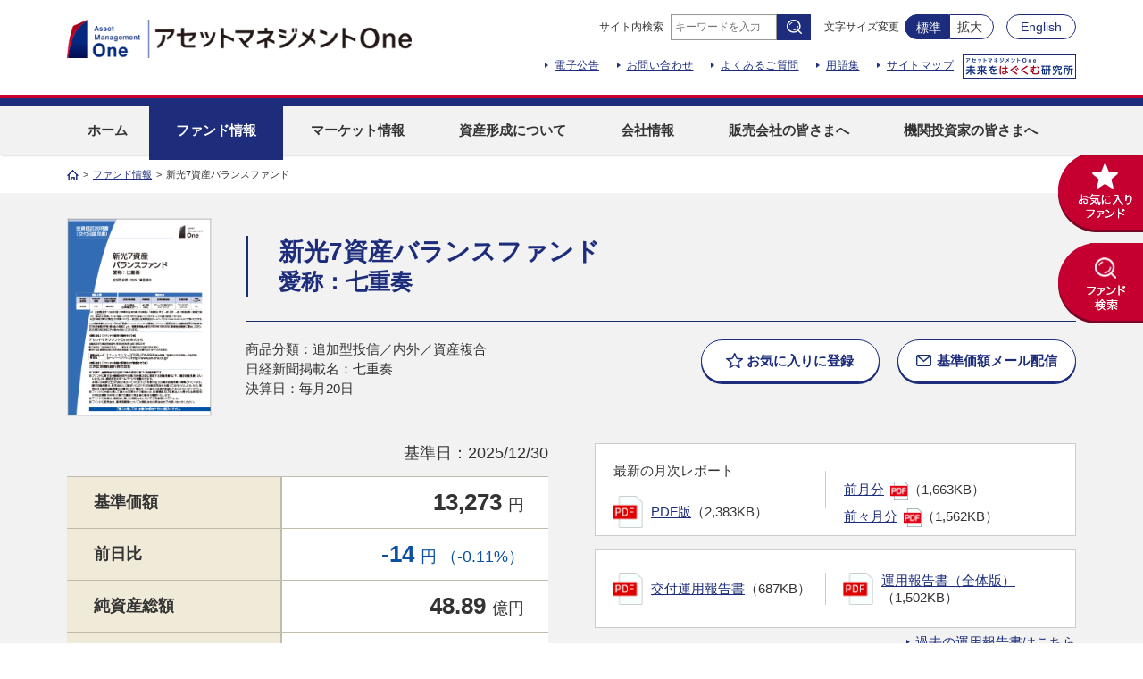

--- FILE ---
content_type: text/html; charset=UTF-8
request_url: https://www.am-one.co.jp/fund/summary/118246/
body_size: 20859
content:
<!DOCTYPE html>
<html lang="ja">
<head>
<!-- Google Tag Manager -->
<script>(function(w,d,s,l,i){w[l]=w[l]||[];w[l].push({'gtm.start':
new Date().getTime(),event:'gtm.js'});var f=d.getElementsByTagName(s)[0],
j=d.createElement(s),dl=l!='dataLayer'?'&l='+l:'';j.async=true;j.src=
'https://www.googletagmanager.com/gtm.js?id='+i+dl;f.parentNode.insertBefore(j,f);
})(window,document,'script','dataLayer','GTM-T73MLF4');</script>
<!-- End Google Tag Manager -->

<meta charset="UTF-8">
<title>新光7資産バランスファンド（七重奏）｜ファンド情報｜アセットマネジメントOne</title>
<link rel="canonical" href="https://www.am-one.co.jp/fund/summary/118246/">
<meta name="keywords" content="アセットマネジメントOne,投資信託,投信,ファンド,資産運用,マーケット情報">
<meta name="description" content="アセットマネジメントOneの新光7資産バランスファンド（七重奏）ページです。>概要やチャート、取扱い販売会社などを掲載しています。">
<meta name="viewport" content="width=device-width,initial-scale=1.0,minimum-scale=1.0">
<meta name="format-detection" content="telephone=no">
<!--OGP-->
<meta property="og:type" content="article">
<meta property="og:title" content="アセットマネジメントOne">
<meta property="og:description" content="アセットマネジメントOneは、国内トップクラスの規模を誇る資産運用会社です。ファンドの基準価額や分配金情報、最新の金融市場や運用状況がわかるレポートなど、皆さまの資産運用に役立つ情報を掲載しています。">
<meta property="og:url" content="https://www.am-one.co.jp/fund/summary/118246/index.html">
<meta property="og:image" content="">
<meta property="og:site_name" content="アセットマネジメントOne">
<meta name="twitter:card" content="summary">
<!--/OGP-->
<link rel="icon" type="image/ico" href="/images/favicon.png">
<link rel="stylesheet" href="/css/import.css?20170930">
<link rel="stylesheet" href="/css/ms.css?20170930">

<script src="/js/jquery-3.7.0.min.js?20230101"></script>
<script src="/js/jquery-migrate-3.4.0.min.js?20230101"></script>
<script src="/js/jquery.easing.1.3.js?20170930"></script>
<script src="/js/jquery-accessibleMegaMenu.js?20171122"></script>
<script src="/js/jquery.page-scroller.js?20170930"></script>
<script src="/js/jquery.rollover.js?20170930"></script>
<script src="/js/jquery.cookie.js?20170930"></script>
<script src="/js/jquery.fontsizechange.js?20170930"></script>
<script src="/js/jquery.heightLine.js?20170930"></script>
<script src="/js/slick.js?20170930"></script>
<script type="text/javascript">
jQuery(document).ready(function($) {
    if (window.matchMedia( '(min-width: 1130px)' ).matches) {
    //画面幅1131px以上の場合
        $.ajax({
            url: '/js/slider.ctrl_pc.js',
            dataType: 'script',
            cache: false
        });
    } else {
    //画面幅1130px以下の場合
        $.ajax({
            url: '/js/slider.ctrl.js',
            dataType: 'script',
            cache: false        
        });
    };
});
</script>

<script type="text/javascript" src="/js/pages/fund/detail_common.js?20230101"></script>
<script type="text/javascript" src="/js/pages/fund/summary/index.js?20230101"></script>
<script type="text/javascript">
$(function(){
    $('a').each(function(){
        if ($(this).hasClass('no-jump')) {
            return;
        }
        var href = $(this).attr('href');
        if (!href) {
            return;
        }
        var protocol;
        if ((protocol = href.substring(0, 7)) === 'http://' || (protocol = href.substring(0, 8)) === 'https://') {
            if (!$(this).hasClass('force-jump')) {
                if (href.match(/shinkotoushin.co.jp/) || href.match(/mizuho-am.co.jp/) || href.match(/diam.co.jp/) || (href.match(/am-one.co.jp/) && !href.match(/amoai/)) || href.match(/t2.jiji.com/) || href.match(/am-one.jp/) || href.match(/one-forum.jp/) || href.match(/youtube.com/) || href.match(/facebook.com/) || href.match(/twitter.com/) || href.match(/\/x.com/)) {
                    return;
                }
            }
            if (!$(this).hasClass('nico') && !$(this).find('img').length) {
                $(this).addClass('other');
            }
            href = encodeURIComponent(href);
            $(this).attr('href', '/jump.html?url='+href.split('?').join('%3f').split('&').join('%26'));
            $(this).attr('target', '_blank');
        } else if (href.substring(0, 1) === '/') {
            if (href.substring(1, 8) === 'confirm') {
                $(this).attr('target', '_blank');
            } else if (href.match(/(\.pdf|\.PDF)$/)) {
                $(this).attr('target', '_blank');
                var txt = "ga('send', 'pageview', {'page': '"+$(this).attr('href')+"', 'title': '"+$(this).text()+"'});";
                $(this).attr('onclick', txt);
            } else if (href.match('/amoai/')) {
                var l = location.protocol+'//'+location.host;
                $(this).attr('href', '/jump.html?url='+l+href.split('?').join('%3f').split('&').join('%26'));
                $(this).attr('target', '_blank');
            }
        }
    });
});
</script>

<script>
  (function(i,s,o,g,r,a,m){i['GoogleAnalyticsObject']=r;i[r]=i[r]||function(){
  (i[r].q=i[r].q||[]).push(arguments)},i[r].l=1*new Date();a=s.createElement(o),
  m=s.getElementsByTagName(o)[0];a.async=1;a.src=g;m.parentNode.insertBefore(a,m)
  })(window,document,'script','https://www.google-analytics.com/analytics.js','ga');

  ga('create', 'UA-80063333-3', 'auto');
  ga('send', 'pageview');

</script>

</head>
<body>
<!-- Google Tag Manager (noscript) -->
<noscript><iframe src="https://www.googletagmanager.com/ns.html?id=GTM-T73MLF4" 
height="0" width="0" style="display:none;visibility:hidden"></iframe></noscript>
<!-- End Google Tag Manager (noscript) -->

<div id="fb-root"></div>
<script>(function(d, s, id) {
    var js, fjs = d.getElementsByTagName(s)[0];
    if (d.getElementById(id)) return;
    js = d.createElement(s); js.id = id;
    js.src = "//connect.facebook.net/ja_JP/sdk.js#xfbml=1&version=v2.10";
    fjs.parentNode.insertBefore(js, fjs);
}(document, 'script', 'facebook-jssdk'));</script>
<header>
    <div class="wrapper">
        <div class="container-header">
            <div class="logo"><a href="/"><img src="/images/common/logo3.png" alt="アセットマネジメントOne"></a></div>
            <div class="header-menu">
                <div class="menu1">
                    <div class="search">
                        <form name="SS_searchForm" id="SS_searchForm" action="/search/" method="get" accept-charset="UTF-8">
                            <p class="txt">サイト内検索</p>
                            <input type="text" name="query" value="" id="SS_searchQuery" maxlength="100" placeholder="キーワードを入力" />
                            <p class="btn-search-1">
                                <input type="image" src="/images/common/btn_search_min.png" alt="検索" id="SS_searchSubmit">
                            </p>
                        </form>
                    </div>
                    <div class="container-fontChange">
                        <p>文字サイズ変更</p>
                        <ul id="fontChange">
                            <li class="left changeBtn">標準</li>
                            <li class="right changeBtn">拡大</li>
                        </ul>
                    </div>
                    <p class="btn-english"><a href="/english/">English</a></p>
                </div>
                <div class="menu2-box">
                    <ul class="menu2">
                        <li><a href="/publicnotice/">電子公告</a></li>
                        <li><a href="/static/contact.html">お問い合わせ</a></li>
                        <li><a href="/shisankeisei/faq.html">よくあるご質問</a></li>
                        <li><a href="/shisankeisei/glossary/">用語集</a></li>
                        <li><a href="/static/sitemap.html">サイトマップ</a></li>
                    </ul>
                    <div class="menu2-2 hover">
                        <a href="/hagukumu/"><img src="/images/common/logo_hagukumu.png" alt="未来をはぐくむ研究所"></a>
                    </div>
                </div>
            </div>
        </div>
        <!-- /.container-header --> 
    </div>
</header>
<!-- /header -->

<div class="speakAnchor"><a id="anchorPageTop" title="ページの先頭です">ページの先頭です</a></div>
<div id="navSpeak" class="nav">
    <ul>
        <li><a href="#anchorContents" title="ページの本文へ" tabindex="100">ページの本文へ</a></li>
        <li><a href="#anchorGlobalNav" title="メインメニューへ" tabindex="100">メインメニューへ</a></li>
        <li><a href="#anchorFooter" title="フッターへ" tabindex="100">フッターへ</a></li>
    </ul>
</div>

<div class="speakAnchor"><a id="anchorGlobalNav" title="メインメニューの先頭です">メインメニューの先頭です</a></div>
<div id="nav-global">
    <div class="wrap">
        <div class="container">
            <nav id="megamenu">
                <ul class="nav-menu clearfix">
                    <li class="menu-top"><a href="/"><span>ホーム</span></a></li>
                    <li class="menu menu-fund"><a href="/fund/"><span>ファンド情報</span></a>
                        <div id="subNav2" class="sub-nav">
                            <div class="container-subNav">
                                <div class="subNav1 sub-nav-group">
                                    <p class="txt1"><a href="/fund/">ファンド情報トップ</a></p>
                                </div>
                                <div class="subNav2 sub-nav-group">
                                    <div class="sub-wrap">
                                        <p class="txt2">ファンド</p>
                                        <ul class="indent">
                                            <li><a href="/fund/fundlist/">基準価額一覧</a></li>
                                            <li><a href="/fund/search/">ファンド検索</a></li>
                                            <li><a href="/fund/featured/">注目ファンド</a></li>
                                            <li><a href="/fund/newfund/">新ファンド一覧</a></li>
                                            <li><a href="/fund/calendar/">決算・分配金情報一覧</a></li>
                                            <li><a href="/fund/redeemed-fund/">償還ファンド一覧</a></li>
                                            <li><a href="/fund/favorite/">お気に入りファンド一覧</a></li>
                                            <li><a href="/fund/history/">最近見たファンド一覧</a></li>
                                            <li><a href="/fund/ranking/aum/">ファンドランキング</a></li>
                                        </ul>
                                    </div>
                                </div>
                                <div class="subNav3 sub-nav-group">
                                    <div class="sub-wrap">
                                        <ul class="indent">
                                            <li><a href="/pickup/etf/">One ETF</a></li>
                                            <li><a href="/pickup/tawara/">たわらノーロード</a></li>
                                            <li><a href="/pickup/dc/">確定拠出年金</a></li>
                                        </ul>
                                        <p class="txt2-2">関連情報</p>
                                        <ul class="indent">
                                            <li><a href="/fund/news/">ファンド関連情報</a></li>
                                            <li><a href="/fund/archive/">運用報告書一覧</a></li>
                                            <li><a href="/fund/holiday/">お申込み不可日</a></li>
                                        </ul>
                                    </div>
                                </div>
                                <div class="subNav4 sub-nav-group">
                                    <div class="sub-wrap">
                                        <p class="txt2">取扱販売会社</p>
                                        <ul class="indent">
                                            <li><a href="/fund/distributors/">販売会社一覧</a></li>
                                            <li><a href="/fund/dc-institutions/">iDeCo取扱金融機関一覧</a></li>
                                        </ul>
                                    </div>
                                </div>
                            </div>
                        </div>
                    </li>
                    <li class="menu menu-report"><a href="/report/"><span>マーケット<br class="nav-br">情報</span></a>
                        <div id="subNav3" class="sub-nav">
                            <div class="container-subNav">
                                <div class="subNav1 sub-nav-group">
                                    <p class="txt1"><a href="/report/">マーケット情報トップ</a></p>
                                </div>
                                <div class="subNav2 sub-nav-group">
                                    <div class="sub-wrap">
                                        <ul>
                                            <li><a href="/report/marketreport/">マーケットレポート・コラム</a></li>
                                        </ul>
                                    </div>
                                </div>
                            </div>
                        </div>
                    </li>
                    <li class="menu menu-shisankeisei"><a href="/shisankeisei/"><span>資産形成<br class="nav-br">について</span></a>
                        <div id="subNav4" class="sub-nav">
                            <div class="container-subNav">
                                <div class="subNav1 sub-nav-group">
                                    <p class="txt1"><a href="/shisankeisei/">資産形成についてトップ</a></p>
                                </div>
                                <div class="sub-nav-group">
                                    <div class="subNav2">
                                        <div class="sub-wrap">
                                            <p class="txt2">資産形成コンテンツ</p>
                                            <ul class="indent">
                                                <li><a href="/pickup/nisa-guide/">新NISAガイドブック</a></li>
                                                <li><a href="/pickup/nisa/">アセットマネジメントOneの「NISA講座」</a></li>
                                                <li><a href="/asset_formation_assist/">はじめての資産形成アシスタント </a></li>
                                                <li><a href="/pickup/dc/">確定拠出年金</a></li>
                                                <li><a href="/warashibe/">わらしべ瓦版</a></li>
                                            </ul>
                                            <p class="txt2-2">資産運用ツール</p>
                                            <ul class="indent">
                                                <li><a href="https://captain.am-one.jp/">ロボ・アドバイザー「CAPTAIN One」</a></li>
                                                <li><a href="https://simulation.am-one.jp/input/">資産運用シミュレーション「シミュレーションOne」</a></li>
                                                <li><a href="/shisankeisei/simulation.html">資産運用かんたんシミュレーション</a></li>
                                                <li><a href="/pickup/tawara/threesteps/">かんたん３STEPシミュレーション</a></li>
                                            </ul>
                                        </div>
                                    </div>
                                    <div class="subNav3">
                                        <div class="sub-wrap">
                                            <p class="txt2">もっと知りたい投資信託のこと</p>
                                            <ul class="indent">
                                                <li><a href="/shisankeisei/faq.html">よくあるご質問</a></li>
                                                <li><a href="/shisankeisei/glossary/">用語集</a></li>
                                            </ul>
                                        </div>
                                    </div>
                                </div>
                            </div>
                        </div>
                    </li>
                    <li class="menu menu-company"><a href="/company/"><span>会社情報</span></a>
                        <div id="subNav5" class="sub-nav">
                            <div class="container-subNav">
                                <div class="subNav1 sub-nav-group">
                                    <p class="txt1"><a href="/company/">会社情報トップ</a></p>
                                </div>
                                <div class="subNav2 sub-nav-group">
                                    <div class="sub-wrap">
                                        <ul>
                                            <li><a href="/company/message/">アセットマネジメントOneについて</a></li>
                                            <li><a href="/company/investmentteam/">運用について</a></li>
                                            <li><a href="/company/sustainability/">サステナビリティへの取り組み</a></li>
                                            <li><a href="/company/ri/">責任投資への取り組み</a></li>
                                            <li><a href="/company/fiduciary/">フィデューシャリー・デューティーへの取り組み</a></li>
                                            <li><a href="/company/news/">ニュースルーム</a></li>
                                            <li><a href="/company/guideline/">方針</a></li>
                                            <li><a href="/company/official/">公式アカウント</a></li>
                                            <li><a href="/company/recruit/">採用情報</a></li>
                                        </ul>
                                    </div>
                                </div>
                            </div>
                        </div>
                    </li>
                    <li class="menu-distributors"><a href="/distributors/"><span>販売会社<br class="nav-br">の皆さまへ</span></a></li>
                    <li><a href="https://institutional-web.am-one.co.jp/institutionalweb/s/login" class="no-jump"><span>機関投資家<br class="nav-br">の皆さまへ</span></a></li>
                </ul>
            </nav>
        </div>
    </div>
</div>
<div id="modal-bg"></div>
<!-- /#nav-global -->

<nav id="sp-nav" class="sp">
    <ul class="nav1">
        <li class="nav1-1"><a href="/fund/fundlist/">基準価額一覧</a></li>
        <li class="nav1-2"><a href="/fund/search/">ファンド検索</a></li>
        <li class="nav1-3"><a href="/fund/favorite/">お気に入り<br>
            ファンド</a></li>
        <li class="navBtn">メニュー</li>
    </ul>
    <div class="box-nav2">
        <div class="search">
            <form class="clearfix" name="SS_searchForm1" id="SS_searchForm1" action="/search/" method="get" accept-charset="UTF-8">
                <p class="txt">サイト内検索</p>
                <input type="text" name="query" value="" id="SS_searchQuery1" maxlength="100" placeholder="キーワードを入力" />
                <p class="btn-search-sp">
                    <input type="image" src="/images/common/btn_search_sp.png" alt="検索">
                </p>
            </form>
        </div>
        <ul class="nav2">
            <li><a href="/">ホーム</a></li>
            <li class="accordion ac01">ファンド情報
                <p><span>開く</span></p>
                <ul class="menu-ul">
                    <li><a href="/fund/">ファンド情報トップ</a></li>
                    <li class="cat">ファンド</li>
                    <li><a href="/fund/fundlist/">基準価額一覧</a></li>
                    <li><a href="/fund/search/">ファンド検索</a></li>
                    <li><a href="/fund/featured/">注目ファンド</a></li>
                    <li><a href="/fund/newfund/">新ファンド一覧</a></li>
                    <li><a href="/fund/calendar/">決算・分配金情報一覧</a></li>
                    <li><a href="/fund/redeemed-fund/">償還ファンド一覧</a></li>
                    <li><a href="/fund/favorite/">お気に入りファンド一覧</a></li>
                    <li><a href="/fund/history/">最近見たファンド一覧</a></li>
                    <li><a href="/fund/ranking/aum/">ファンドランキング</a></li>
                    <li><a href="/pickup/etf/">One ETF</a></li>
                    <li><a href="/pickup/tawara/">たわらノーロード</a></li>
                    <li><a href="/pickup/dc/">確定拠出年金</a></li>
                    <li class="cat">関連情報</li>
                    <li><a href="/fund/news/">ファンド関連情報</a></li>
                    <li><a href="/fund/archive/">運用報告書一覧</a></li>
                    <li><a href="/fund/holiday/">お申込み不可日</a></li>
                    <li class="cat">取扱販売会社</li>
                    <li><a href="/fund/distributors/">販売会社一覧</a></li>
                    <li><a href="/fund/dc-institutions/">iDeCo取扱金融機関一覧</a></li>
                </ul>
            </li>
            <li class="accordion ac02">マーケット情報
                <p><span>開く</span></p>
                <ul class="menu-ul">
                    <li><a href="/report/">マーケット情報トップ</a></li>
                    <li><a href="/report/marketreport/">マーケットレポート・コラム</a></li>
                </ul>
            </li>
            <li class="accordion ac03">資産形成について
                <p><span>開く</span></p>
                <ul class="menu-ul">
                    <li><a href="/shisankeisei/">資産形成についてトップ</a></li>
                    <li class="cat">資産形成コンテンツ</li>
                    <li><a href="/pickup/nisa-guide/">新NISAガイドブック</a></li>
                    <li><a href="/pickup/nisa/">アセットマネジメントOneの「NISA講座」</a></li>
                    <li><a href="/asset_formation_assist/">はじめての資産形成アシスタント</a></li>
                    <li><a href="/pickup/dc/">確定拠出年金</a></li>
                    <li><a href="/warashibe/">わらしべ瓦版</a></li>
                    <li class="cat">資産運用ツール</li>
                    <li><a href="https://captain.am-one.jp/">ロボ・アドバイザー「CAPTAIN One」</a></li>
                    <li><a href="https://simulation.am-one.jp/input/">資産運用シミュレーション「シミュレーションOne」</a></li>
                    <li><a href="/shisankeisei/simulation.html">資産運用かんたんシミュレーション</a></li>
                    <li><a href="/pickup/tawara/threesteps/">かんたん３STEPシミュレーション</a></li>
                    <li class="cat">もっと知りたい投資信託のこと</li>
                    <li><a href="/shisankeisei/faq.html">よくあるご質問</a></li>
                    <li><a href="/shisankeisei/glossary/">用語集</a></li>
                </ul>
            </li>
            <li class="accordion ac04">会社情報
                <p><span>開く</span></p>
                <ul class="menu-ul">
                    <li><a href="/company/">会社情報トップ</a></li>
                    <li><a href="/company/message/">アセットマネジメントOneについて</a></li>
                    <li><a href="/company/investmentteam/">運用について</a></li>
                    <li><a href="/company/sustainability/">サステナビリティへの取り組み</a></li>
                    <li><a href="/company/ri/">責任投資への取り組み</a></li>
                    <li><a href="/company/fiduciary/">フィデューシャリー・デューティーへの取り組み</a></li>
                    <li><a href="/company/news/">ニュースルーム</a></li>
                    <li><a href="/company/guideline/">方針</a></li>
                    <li><a href="/company/official/">公式アカウント</a></li>
                    <li><a href="/company/recruit/">採用情報</a></li>
                </ul>
            </li>
            <li><a href="/distributors/">販売会社の皆さまへ</a></li>
            <li><a href="https://institutional-web.am-one.co.jp/institutionalweb/s/login" class="no-jump">機関投資家の皆さまへ</a></li>
            <li><a href="/static/contact.html">お問い合わせ</a></li>
            <li><a href="/static/sitemap.html">サイトマップ</a></li>
            <li><a href="/english/">English</a></li>
            <li><a href="/hagukumu/">未来をはぐくむ研究所</a></li>
        </ul>
        <p class="closeBtn"><span>閉じる</span></p>
    </div>
    <div id="modal-bg-sp"></div>
</nav>
<!-- /#sp-nav -->

<div id="fund-menu" class="pc">
    <ul>
        <li><a href="/fund/favorite/"><img src="/images/fund/btn_fundfavo.png" alt="お気に入りファンド"></a></li>
        <li><a href="/fund/search/"><img src="/images/fund/btn_fundsearch.png" alt="ファンド検索"></a></li>
    </ul>
</div>
<!-- /#fund-menu -->

<!--
<div id="sidebnr" class="pc">
    <a class="no-jump" href="https://reg18.smp.ne.jp/regist/is?SMPFORM=mcpi-ljtfrg-97f40a786d9e9ae6941e1a5d6aea5ab0" target="_blank"><img src="/images/common/add_bnr_b.png" alt="アンケート実施中"></a>
</div>
<div id="sidebnr_sp" class="sp">
    <a class="no-jump" href="https://reg18.smp.ne.jp/regist/is?SMPFORM=mcpi-ljtfrg-97f40a786d9e9ae6941e1a5d6aea5ab0" target="_blank"><img src="/images/common/add_bnr_b_sp.png" alt="アンケート実施中"></a>
</div>
-->
<!-- /#sidebnr -->

<div class="breadcrumb pc">
    <div class="container">
        <ul>
            <li><a href="/"><img src="/images/common/icon_home.png" width="13" height="12" alt=""></a></li>
            <li><span>&gt;</span><a href="/fund/">ファンド情報</a></li>
            <li><span>&gt;</span>新光7資産バランスファンド</li>
        </ul>
    </div>
</div>
<!-- /.breadcrumb -->

<div class="box-fundhead">
    <input type="hidden" name="fcode" value="118246">
    <div class="container">
        <div class="box-wrap1 clearfix">
            <div class="box-icon">
            </div>
            <div class="img heightLine-group1"><img src="/fund/images/visual/118246/118246_v01.png" alt=""></div>
            <div class="box-name">
                <h1 class="name heightLine-group1 heightLine-pc">新光7資産バランスファンド<span>愛称：七重奏</span></h1>
                <div class="info clearfix">
                    <p class="txt">
                        商品分類：追加型投信／内外／資産複合<br>
                        日経新聞掲載名：七重奏<br>
                        決算日：毎月20日                    </p>
                    <div class="box-btn clearfix">
                        <p class="btn-white btn-fav btn-fav-detail" data-fcode="118246"><a href="#"><span>お気に入りに<br class="sp-br">登録</span></a></p>
                            <p class="btn-white btn-mail"><a href="javascript:void(0);" onclick="window.open('https://mfund.jp/am-one/?act=reg&f=118246', null, 'width=740,height=800,location=no,menubar=no,toolbar=no,scrollbars=yes,resizable=yes'); return false;"><span>基準価額<br class="sp-br">メール配信</span></a></p>
                        </div>
                </div>
            </div>
        </div>
        <div class="box-wrap2 clearfix">
            <div class="data">
                <p>基準日：2025/12/30</p>
                <table>
                    <tr>
                        <th>基準価額</th>
                        <td>13,273 <span>円</span></td>
                    </tr>
                    <tr>
                        <th>前日比</th>
                            <td class="valueDown">-14 <span>円    （-0.11%）</span></td>
                        </tr>
                    <tr>
                        <th>純資産総額</th>
                        <td>48.89 <span>億円</span></td>
                    </tr>
                    <tr>
                        <th>直近分配金</th>
                        <td>20 <span>円（2025/12/22）</span></td>
                    </tr>
                </table>
            </div>

            <div class="report">
                <table class="month">
                    <tr>
                            <td class="latest-report">
                            <div class="txt">最新の月次レポート</div>
                                <div class="icon_pdf_l"><a href="/fund/pdf/118246/118246_mr.pdf">PDF版</a>（2,383KB）</div>
                        </td>
                            <td class="latest-report-right icon_pdf_s">
                                    <a href="/fund/pdf/118246/20251113/118246_mr.pdf">前月分</a><img src="/images/common/icon_pdf.png" alt="PDF" class="pc"><img src="/images/common/icon_pdf_sp.png" alt="PDF" class="sp">（1,663KB）<br>
                                                <a href="/fund/pdf/118246/20251010/118246_mr.pdf">前々月分</a><img src="/images/common/icon_pdf.png" alt="PDF" class="pc"><img src="/images/common/icon_pdf_sp.png" alt="PDF" class="sp">（1,562KB）                                </td>
                        </tr>
                </table>
                        <table>
                    <tr>
                        <td class="icon_pdf_l"><a href="/fund/pdf/118246/118246_r_d.pdf">交付運用報告書</a>（687KB）</td>
                        <td class="icon_pdf_l"><a href="/fund/pdf/118246/118246_r_w.pdf">運用報告書（全体版）</a>（1,502KB）</td>
                    </tr>
                </table>
                <p><a href="/fund/archive/118246/">過去の運用報告書はこちら</a></p>
                            <table>
                    <tr>
                        <td class="icon_pdf_l"><a href="/fund/pdf/118246/118246_pr_d.pdf">交付目論見書</a>（637KB）</td>
                        <td class="icon_pdf_l"><a href="/fund/pdf/118246/118246_pr_c.pdf">請求目論見書</a>（5,561KB）</td>
                    </tr>
                </table>
                </div>
        </div>
    </div>
</div>
<!-- /.box-fundhead -->

<div class="box-fundlist2 fund-detail">
    <div class="container">
        <div class="box-general">
                <p>
                <a href="/fund/pdf/118246/etc/250301_oshirase.pdf">「海外国債マザーファンド」投資対象拡大に関するお知らせ</a>
                <span class="icon-pdf"><img src="/images/common/icon_pdf.png" alt="PDF">（300KB）</span>
            </p>
            </div>
        <div class="box-wrap1 clearfix display-none box-report-movie">
            <div class="box-movie-outer">
                <div class="container-h2-2">
                    <h2>関連動画</h2>
                </div>
                <div class="box-movie">
                    <div class="movie">
                        <div class="mov-wrap height02">
                            <a href="" target="_blank"><img src="" alt="" /></a>
                        </div>
                        <p><a href="" target="_blank"></a><br>
                            <span></span>
                        </p>
                    </div>
                    <p class="txt height02"></p>
                    <p class="btn-white more-btn"><a href="/fund/summary/118246/index.html?id=related-movies"><span>もっと見る</span></a></p>
                </div>
            </div>
            <!-- /.box-right -->
            <div class="box-fund-report">
                <div class="container-h2-2">
                    <h2>ファンド関連情報</h2>
                </div>
                <ul>
                    <li>
                        <div class="list-top">
                            <p class="date"></p>
                        </div>
                        <div class="list-bottom"><a href="" target="_blank"></a><span class="icon-pdf"><img src="/images/common/icon_pdf.png" alt="PDF"></span> </div>
                    </li>
                </ul>
            </div>
            <!-- /.box-left --> 
            <div class="box-market-report">
                <div class="btn-wrap">
                    <div class="container-h2-2">
                        <h2>マーケットレポート</h2>
                    </div>
                </div>
                <ul class="list-f">
                    <li class="list-li-f">
                        <div class="list-top">
                            <p class="date"><span class="icon-category2"><img src="" alt=""></span></p>
                            <p class="link-html"><a href="">[HTML版はこちら]</a></p>
                        </div>
                        <div class="list-bottom"><a href=""></a><span class="icon-pdf"><img src="/images/common/icon_pdf.png" alt="PDF"></span> </div>
                    </li>
                </ul>
            </div>
        </div>
        <div class="box-wrap2 clearfix display-none box-report-movie box-market-report-2">
            <div class="btn-wrap">
                <div class="container-h2-2">
                    <h2>マーケットレポート</h2>
                </div>
            </div>
            <ul class="list-f">
                <li class="list-li-f">
                    <div class="list-top">
                        <p class="date"><span class="icon-category2"><img src="" alt=""></span></p>
                        <p class="link-html"><a href="">[HTML版はこちら]</a></p>
                    </div>
                    <div class="list-bottom"><a href=""></a><span class="icon-pdf"><img src="/images/common/icon_pdf.png" alt="PDF"></span> </div>
                </li>
            </ul>
        </div>
    </div>
</div>
<!-- /.box-fundlist2 -->

<div class="box-funddetail">
    <div class="nav-tab-2 top">
        <ul class="clearfix">
            <li class="tab-summary btn-scroll"><a href="/fund/summary/118246/index.html?id=summary">
                <p><span>概要</span></p>
                </a></li>
            <li class="tab-chart tab-line-1 btn-scroll"><a href="/fund/chart/118246/index.html?id=chart">
                <p><span>チャート<br>分配金</span></p>
                </a></li>
            <li class="tab-risk btn-scroll"><a href="/fund/risk/118246/index.html?id=risk">
                <p><span>リスク</span></p>
                </a></li>
            <li class="tab-memo btn-scroll"><a href="/fund/memo/118246/index.html?id=memo">
                <p><span>お申込みメモ</span></p>
                </a></li>
            <li class="tab-distributors btn-scroll"><a href="/fund/distributors-list/118246/index.html?id=distributors">
                    <p><span>取扱販売会社</span></p>
                    </a></li>
        </ul>
    </div>


    <input type="hidden" value="118246" id="history-code">

    <div id="summary" class="summary1">
        <div class="container">
            <h2>ファンドの概要</h2>
            <div class="box-txt">
                <p>1.7つの投資信託証券を通じて、国内外の各種資産（株式、<abbr title="国債、地方債、政府機関債、一般企業の社債の総称。" rel="tooltip">公社債</abbr>、不動産投資信託証券）にバランスよく分散投資します。<br />2.基本投資配分比率に基づき、各投資信託証券に投資を行います。基本投資配分比率は均等とします。</p>
            </div>
        </div>
    </div>

    <div class="summary2">
        <div class="container">
            <div class="box-wrap1 clearfix">
                <div class="box-left">
                    <div class="container-h3">
                        <h3>基本データ</h3>
                    </div>
                    <table class="tbl-fund2">
                        <tr>
                            <th>設定日</th>
                            <td>2006/10/31</td>
                        </tr>
                        <tr>
                            <th>3年前との比較</th>
                            <td>+42.13%</td>
                        </tr>
                        <tr>
                            <th>5年前との比較</th>
                            <td>+58.68%</td>
                        </tr>
                        <tr>
                            <th>設定来との比較</th>
                            <td>+166.71%</td>
                        </tr>
                        <tr>
                            <th>信託期間</th>
                            <td>2026/10/20</td>
                        </tr>
                        <tr>
                            <th>決算日</th>
                            <td>毎月20日</td>
                        </tr>
                    </table>
                </div>
                <!-- /.box-left -->
                <div class="box-right">
                    <div class="container-h3">
                        <h3>チャート</h3>
                    </div>
                    <div class="box-chart">
                        <div id="chart-view-outer">
                            <div class="clearfix">
                                <div class="legend left">基準価額(円)</div>
                                <div class="legend right">純資産額(億円)</div>
                            </div>
                            <div id="chart-view" style="clear: both; height:198px;">
                                <div style="height: 198px; display: table-cell; text-align: center; vertical-align: middle;">
                                    <img style="vertical-align: middle;" src="/images/fund/chart_loading_s.gif" />
                                </div>
                            </div>
                            <ul class="label-ul">
                                <li>
                                    <label><img src="/images/fund/ic_g_1.png" alt="">基準価額</label>
                                </li>
                                <li>
                                    <label><img src="/images/fund/ic_g_2.png" alt="">分配金再投資基準価額</label>
                                </li>
                                <li>
                                    <label><img src="/images/fund/ic_g_3.png" alt="">純資産総額</label>
                                </li>
                                <li>
                                    <label><img src="/images/fund/ic_g_4.png" alt="">決算日</label>
                                </li>
                            </ul>
                        </div>
                        <div id="chart-disabled" style="display:none;">
                            ファンド設定前、あるいはファンド設定直後のため、グラフは表示しておりません。
                        </div>
                        <div id="chart-disabled-short" style="display:none;">
                            チャートを描画するための日数が不足しています。<br>期間の開始日には、終了日の3日前の日付を指定してください。
                        </div>
                        <p class="btn-white"><a href="/fund/chart/118246/index.html?id=chart"><span>「チャート・分配金」はこちら</span></a></p>
                    </div>
                </div>
                <!-- /.box-right -->
            </div>
<script src="/js/highstock/highstock.js"></script>
<script>
(function(){
    Highcharts.setOptions({
        global:{
            useUTC:false
        },
        lang:{
            months:[
                '1月',
                '2月',
                '3月',
                '4月',
                '5月',
                '6月',
                '7月',
                '8月',
                '9月',
                '10月',
                '11月',
                '12月'
            ],
            weekdays:[
                '日',
                '月',
                '火',
                '水',
                '木',
                '金',
                '土'
            ],
            numericSymbols:null
        }
    });

    var Chart = function(data) {
        if (this.isShortData(data)) {
            this.emptyData();
            return;
        }
        this.data = data;
        this.lt_threshold = 31536000000;
        this.init();
    };

    Chart.prototype.init = function() {
        this.chart = new Highcharts.StockChart(this.getHighchartsOption());
        this.setupSelectYears();
        this.setStartSelect(this.data.info.startDatetime);
        this.setEndSelect(this.data.info.endDatetime);
        this.setDisabledElements();
        this.setInitPeriod();
    };
    Chart.prototype.emptyData = function() {
        $('#chartResult,#chartNav,#chartNotice,#chart-view-outer,#csv-dl-btn,#chart-disabled,#chart-disabled-short').hide();
        $('#chart-disabled').show();
    };
    Chart.prototype.isShortData = function(data) {
        if (typeof data === 'undefined') {
            return true;
        }
        if (data === null) {
            return true;
        }
        return data.standard_price.length < 4;
    };
    Chart.prototype.makeSpan = function(col, txt, not_strong) {
        if (typeof not_strong === 'undefined' || !not_strong) {
            txt = '<strong>' + txt + '</strong>';
        }
        var span = '<span style="color:' + col + ';">' + txt + '</span>';
        return span;
    };
    Chart.prototype.dividendNumberFormat = function(n, k_flg) {
        var val = String(n.y);
        var digit = 0;
        var d = val.split('.');
        if (k_flg) {
            d.push('00');
            d[1] = d[1] + '00';
            d[1] = d[1].slice(0, 2);
            val = d.slice(0, 2).join('.');
            digit = 2;
        } else {
            val = d[0];
        }
        return Highcharts.numberFormat(parseFloat(val), digit, '.', ',');
    };
    Chart.prototype.tooltipFormatterEIT = function(_this, p, cs) {
        var s1 = '';
        var s2 = '';
        var na = '';
        var di = '';
        if (cs[2].visible && cs[1].visible && cs[0].visible && cs[3].visible) {
            var p0=p[0];var p1=p[1];var p2=p[2];
            s1 = _this.makeSpan(_this.stdPriceChartColor, p2.series.name, true) + _this.makeSpan(_this.tooltipFontColor, Highcharts.numberFormat(p2.y, 0, '.', ',')+'円') + '<br>';
            s2 = _this.makeSpan(_this.stdPrice2ChartColor, p1.series.name, true) + _this.makeSpan(_this.tooltipFontColor, Highcharts.numberFormat(p1.y, 0, '.', ',')+'円') + '<br>';
            na = _this.makeSpan(_this.netAssetsChartColor, p0.series.name, true) + _this.makeSpan(_this.tooltipFontColor, Highcharts.numberFormat(p0.y, 2, '.', ',')+'億円');
            if (p.length == 4) {
                var p3=p[3];
                di = '<br>' + _this.makeSpan(_this.dividendChartColor, p3.series.name, true) + _this.makeSpan(_this.tooltipFontColor, _this.dividendNumberFormat(p3, _this.data.info.k_flg)+'円');
            }
        } else if (cs[2].visible && cs[1].visible && cs[0].visible && !cs[3].visible) {
            var p0=p[0];var p1=p[1];var p2=p[2];
            s1 = _this.makeSpan(_this.stdPriceChartColor, p2.series.name, true) + _this.makeSpan(_this.tooltipFontColor, Highcharts.numberFormat(p2.y, 0, '.', ',')+'円') + '<br>';
            s2 = _this.makeSpan(_this.stdPrice2ChartColor, p1.series.name, true) + _this.makeSpan(_this.tooltipFontColor, Highcharts.numberFormat(p1.y, 0, '.', ',')+'円') + '<br>';
            na = _this.makeSpan(_this.netAssetsChartColor, p0.series.name, true) + _this.makeSpan(_this.tooltipFontColor, Highcharts.numberFormat(p0.y, 2, '.', ',')+'億円');
        } else if (cs[2].visible && cs[1].visible && !cs[0].visible && cs[3].visible) {
            var p1=p[0];var p2=p[1];
            s1 = _this.makeSpan(_this.stdPriceChartColor, p2.series.name, true) + _this.makeSpan(_this.tooltipFontColor, Highcharts.numberFormat(p2.y, 0, '.', ',')+'円') + '<br>';
            s2 = _this.makeSpan(_this.stdPrice2ChartColor, p1.series.name, true) + _this.makeSpan(_this.tooltipFontColor, Highcharts.numberFormat(p1.y, 0, '.', ',')+'円');
            if (p.length == 3) {
                var p3=p[2];
                di = '<br>' + _this.makeSpan(_this.dividendChartColor, p3.series.name, true) + _this.makeSpan(_this.tooltipFontColor, _this.dividendNumberFormat(p3, _this.data.info.k_flg)+'円');
            }
        } else if (cs[2].visible && !cs[1].visible && cs[0].visible && cs[3].visible) {
            var p0=p[0];var p2=p[1];
            s1 = _this.makeSpan(_this.stdPriceChartColor, p2.series.name, true) + _this.makeSpan(_this.tooltipFontColor, Highcharts.numberFormat(p2.y, 0, '.', ',')+'円') + '<br>';
            na = _this.makeSpan(_this.netAssetsChartColor, p0.series.name, true) + _this.makeSpan(_this.tooltipFontColor, Highcharts.numberFormat(p0.y, 2, '.', ',')+'億円');
            if (p.length == 3) {
                var p3=p[2];
                di = '<br>' + _this.makeSpan(_this.dividendChartColor, p3.series.name, true) + _this.makeSpan(_this.tooltipFontColor, _this.dividendNumberFormat(p3, _this.data.info.k_flg)+'円');
            }
        } else if (!cs[2].visible && cs[1].visible && cs[0].visible && cs[3].visible) {
            var p0=p[0];var p1=p[1];
            s2 = _this.makeSpan(_this.stdPrice2ChartColor, p1.series.name, true) + _this.makeSpan(_this.tooltipFontColor, Highcharts.numberFormat(p1.y, 0, '.', ',')+'円') + '<br>';
            na = _this.makeSpan(_this.netAssetsChartColor, p0.series.name, true) + _this.makeSpan(_this.tooltipFontColor, Highcharts.numberFormat(p0.y, 2, '.', ',')+'億円');
            if (p.length == 3) {
                var p3=p[2];
                di = '<br>' + _this.makeSpan(_this.dividendChartColor, p3.series.name, true) + _this.makeSpan(_this.tooltipFontColor, _this.dividendNumberFormat(p3, _this.data.info.k_flg)+'円');
            }
        } else if (cs[2].visible && cs[1].visible && !cs[0].visible && !cs[3].visible) {
            var p1=p[0];var p2=p[1];
            s1 = _this.makeSpan(_this.stdPriceChartColor, p2.series.name, true) + _this.makeSpan(_this.tooltipFontColor, Highcharts.numberFormat(p2.y, 0, '.', ',')+'円') + '<br>';
            s2 = _this.makeSpan(_this.stdPrice2ChartColor, p1.series.name, true) + _this.makeSpan(_this.tooltipFontColor, Highcharts.numberFormat(p1.y, 0, '.', ',')+'円');
        } else if (cs[2].visible && !cs[1].visible && cs[0].visible && !cs[3].visible) {
            var p0=p[0];var p2=p[1];
            s1 = _this.makeSpan(_this.stdPriceChartColor, p2.series.name, true) + _this.makeSpan(_this.tooltipFontColor, Highcharts.numberFormat(p2.y, 0, '.', ',')+'円') + '<br>';
            na = _this.makeSpan(_this.netAssetsChartColor, p0.series.name, true) + _this.makeSpan(_this.tooltipFontColor, Highcharts.numberFormat(p0.y, 2, '.', ',')+'億円');
        } else if (!cs[2].visible && cs[1].visible && cs[0].visible && !cs[3].visible) {
            var p0=p[0];var p1=p[1];
            s2 = _this.makeSpan(_this.stdPrice2ChartColor, p1.series.name, true) + _this.makeSpan(_this.tooltipFontColor, Highcharts.numberFormat(p1.y, 0, '.', ',')+'円') + '<br>';
            na = _this.makeSpan(_this.netAssetsChartColor, p0.series.name, true) + _this.makeSpan(_this.tooltipFontColor, Highcharts.numberFormat(p0.y, 2, '.', ',')+'億円');
        } else if (cs[2].visible && !cs[1].visible && !cs[0].visible && cs[3].visible) {
            var p2=p[0];
            s1 = _this.makeSpan(_this.stdPriceChartColor, p2.series.name, true) + _this.makeSpan(_this.tooltipFontColor, Highcharts.numberFormat(p2.y, 0, '.', ',')+'円');
            if (p.length == 2) {
                var p3=p[1];
                di = '<br>' + _this.makeSpan(_this.dividendChartColor, p3.series.name, true) + _this.makeSpan(_this.tooltipFontColor, _this.dividendNumberFormat(p3, _this.data.info.k_flg)+'円');
            }
        } else if (!cs[2].visible && cs[1].visible && !cs[0].visible && cs[3].visible) {
            var p1=p[0];
            s2 = _this.makeSpan(_this.stdPrice2ChartColor, p1.series.name, true) + _this.makeSpan(_this.tooltipFontColor, Highcharts.numberFormat(p1.y, 0, '.', ',')+'円');
            if (p.length == 2) {
                var p3=p[1];
                di = '<br>' + _this.makeSpan(_this.dividendChartColor, p3.series.name, true) + _this.makeSpan(_this.tooltipFontColor, _this.dividendNumberFormat(p3, _this.data.info.k_flg)+'円');
            }
        } else if (!cs[2].visible && !cs[1].visible && cs[0].visible && cs[3].visible) {
            var p0=p[0];
            na = _this.makeSpan(_this.netAssetsChartColor, p0.series.name, true) + _this.makeSpan(_this.tooltipFontColor, Highcharts.numberFormat(p0.y, 2, '.', ',')+'億円');
            if (p.length == 2) {
                var p3=p[1];
                di = '<br>' + _this.makeSpan(_this.dividendChartColor, p3.series.name, true) + _this.makeSpan(_this.tooltipFontColor, _this.dividendNumberFormat(p3, _this.data.info.k_flg)+'円');
            }
        } else if (cs[2].visible && !cs[1].visible && !cs[0].visible && !cs[3].visible) {
            var p2=p[0];
            s1 = _this.makeSpan(_this.stdPriceChartColor, p2.series.name, true) + _this.makeSpan(_this.tooltipFontColor, Highcharts.numberFormat(p2.y, 0, '.', ',')+'円');
        } else if (!cs[2].visible && cs[1].visible && !cs[0].visible && !cs[3].visible) {
            var p1=p[0];
            s2 = _this.makeSpan(_this.stdPrice2ChartColor, p1.series.name, true) + _this.makeSpan(_this.tooltipFontColor, Highcharts.numberFormat(p1.y, 0, '.', ',')+'円');
        } else if (!cs[2].visible && !cs[1].visible && cs[0].visible && !cs[3].visible) {
            var p0=p[0];
            na = _this.makeSpan(_this.netAssetsChartColor, p0.series.name, true) + _this.makeSpan(_this.tooltipFontColor, Highcharts.numberFormat(p0.y, 2, '.', ',')+'億円');
        } else if (!cs[2].visible && !cs[1].visible && !cs[0].visible && cs[3].visible) {
            if (p.length == 1) {
                var p3=p[0];
                di = _this.makeSpan(_this.dividendChartColor, p3.series.name, true) + _this.makeSpan(_this.tooltipFontColor, _this.dividendNumberFormat(p3, _this.data.info.k_flg)+'円');
            }
        }
        return s1+s2+na+di;
    };
    Chart.prototype.tooltipFormatterBIT = function(_this, p, cs) {
        var s1 = '';
        var na = '';
        if (cs[2].visible && cs[0].visible) {
            var p0=p[0];var p1=p[1];
            s1 = _this.makeSpan(_this.stdPriceChartColor, p1.series.name, true) + _this.makeSpan(_this.tooltipFontColor, Highcharts.numberFormat(p1.y, 4, '.', ',')+'%') + '<br>';
            na = _this.makeSpan(_this.netAssetsChartColor, p0.series.name, true) + _this.makeSpan(_this.tooltipFontColor, Highcharts.numberFormat(p0.y, 2, '.', ',')+'億円');
        } else if (cs[2].visible && !cs[0].visible) {
            var p1=p[0];
            s1 = _this.makeSpan(_this.stdPriceChartColor, p1.series.name, true) + _this.makeSpan(_this.tooltipFontColor, Highcharts.numberFormat(p1.y, 4, '.', ',')+'%');
        } else if (!cs[2].visible && cs[0].visible) {
            var p0=p[0];
            na = _this.makeSpan(_this.netAssetsChartColor, p0.series.name, true) + _this.makeSpan(_this.tooltipFontColor, Highcharts.numberFormat(p0.y, 2, '.', ',')+'億円');
        } else if (!cs[2].visible && !cs[0].visible) {
        }
        return s1+na;
    };
    Chart.prototype.getHighchartsOption = function(longtime, start, end) {
        var _this = this;

        this.stdPriceColor = '#ff6937';
        this.stdPrice2Color = '#1473ab';
        this.netAssetsColor = '#e1effa';
        this.dividendColor = '#0f8b8a';

        this.stdPriceChartColor = this.stdPriceColor;
        this.stdPrice2ChartColor = this.stdPrice2Color;
        this.netAssetsChartColor = '#a6d1ee';
        this.dividendChartColor = this.dividendColor;

        this.tooltipFontColor = '#222222';

        _this.data.display = {
            diff:_this.data.info.endDatetime - _this.data.info.startDatetime
        };
        var myFormats = {
            month:'%m/%d',
            year:'%Y/%m'
        };
        if (typeof longtime === 'undefined') {
            longtime = _this.data.display.diff > _this.lt_threshold;
        }
        var myTickPositioner = function() {
            if (this.dataMax === null || this.dataMin === null) {
                return [];
            }

            var pos = [];
            var inc = 86400000;

            for (var time = this.dataMin; time <= this.dataMax; time += inc) {
                var d = new Date(time);
                if (longtime) {
                    if (d.getMonth() !== 0 || d.getDate() !== 1) {
                        continue;
                    }
                } else {
                    if (d.getDate() !== 1) {
                        continue;
                    }
                }
                pos.push(time);
            } 
            pos.info = {
                higherRanks:{},
                unitName:((end - start) > 7776000000) ? 'year' : 'month'
            };
            return pos;
        };

        var na_key = _this.data.info.under_3y ? 'start_na' : '36m_na';
        var net_assets_scale = _this.data.info[na_key];

        function _get_x_range(data, start, end) {
            var l = data.length;
            var r = [];
            for (var i = 0; i < l; ++i) {
                var a = data[i];
                var t = a[0];
                if (t < start) {
                    continue;
                }
                if (t > end) {
                    break;
                }
                r.push(a);
            }
            return r;
        }

        if (typeof start === 'undefined') {
            start = _this.data.info.startDatetime;
        }
        if (typeof end === 'undefined') {
            end = _this.data.info.endDatetime;
        }

        var _dividend = _get_x_range(_this.data.dividend, start, end);
        var _standard_price = _get_x_range(_this.data.standard_price, start, end);
        var _standard_price2 = _get_x_range(_this.data.standard_price2, start, end);
        var _net_assets = _get_x_range(_this.data.net_assets, start, end);

        function _get_y_range(nav1, nav2) {
            var min = null;
            var max = null;
            var l = nav1.length;
            for (var i = 0; i < l; ++i) {
                var pt1 = nav1[i];
                var y1 = pt1[1];
                if (min === null || min > y1) {
                    min = y1;
                }
                var pt2 = nav2[i];
                var y2 = pt2[1];
                if (max === null || max < y2) {
                    max = y2;
                }
            }
            var block = (max - min) / 5;
            if (block === 0) {
                if (min === 0) {
                    block = 0.5;
                } else {
                    block = min;
                }
            }
            return {min:min - block,max:max + block};
        }

        var y_range = _get_y_range(_standard_price, _this.data.info.eit ? _standard_price2 : _standard_price);

        function _calc_y_axis_interval(range) {
            if (_this.data.info.bit) {
                return (function(range) {
                    var sub = (range.max - range.min) / 6;
                    var d = 0;
                    while (sub < 1) {
                        sub *= 10;
                        ++d;
                    }
                    if (d > 4) {
                        return 0.0001;
                    }
                    sub = Math.round(sub);
                    var str = String(sub);
                    var first = parseInt(str[0]);
                    var n = first * Math.pow(10, -d);
                    return n;
                })(range);
            }
            var sub = Math.round((range.max - range.min) / 6);
            var str = String(sub);
            var first = parseInt(str[0]);
            var length = str.length;
            var n = first * Math.pow(10, length - 1);
            return n;
        }

        var y_interval = _calc_y_axis_interval(y_range);
        if (_this.data.info.eit && y_range.min < 0) {
            y_range.min = 0;
        }

        return {
            chart:{
                ignoreHiddenSeries: false,
                renderTo:'chart-view',
                type:'line',
                panning:false,
                pinchType:'None',
                zoomType:'None'
            },
            credits:{
                enabled:false
            },
            rangeSelector:{
                buttons:[{
                    type:'month',
                    count:6
                },{
                    type:'year',
                    count:1
                },{
                    type:'year',
                    count:3
                },{
                    type:'year',
                    count:5
                },{
                    type:'all',
                    count:1
                }],
                selected:2,
                enabled:false
            },
            scrollbar:{
                enabled:false
            },
            navigator:{
                enabled:false
            },
            title:{
                text:null
            },
            subtitle:{
                text:null
            },
            legend:{
                enabled:false
            },
            xAxis:{
                type:'datetime',
                labels: { overflow: false },
                min: _this.data.info.startDatetime,
                max: _this.data.info.endDatetime,
                dateTimeLabelFormats: myFormats,
                tickPositioner:myTickPositioner,
                ordinal:true,
                gridLineWidth:1
            },
            yAxis:[{
                min:y_range.min,
                max:y_range.max,
                tickInterval:y_interval,
                opposite:false,
                title:{
                    rotation:90,
                    margin:20,
                    text:null
                },
                labels:{
                    align:'right',
                    x: -10,
                    y: 4,
                    formatter: function() {
                        return _this.data.info.eit ? Highcharts.numberFormat(this.value, 0, '.', ',') : Highcharts.numberFormat(this.value, 4, '.', ',');
                    }
                },
                showFirstLabel:true,
                showLastLabel:true,
                lineWidth:1
            },{
                opposite:true,
                title:{
                    rotation:90,
                    margin:20,
                    text:null
                },
                max:net_assets_scale,
                labels:{
                    align:'left',
                    x: 10,
                    y: 4,
                    formatter: function() {
                        return Highcharts.numberFormat(this.value, 2, '.', ',');
                    }
                },
                showFirstLabel:true,
                showLastLabel:true,
                lineWidth:1
            },{
                min:0,
                max:100000000,
                labels:{
                    enabled:false
                },
                showFirstLabel:true,
                showLastLabel:true,
                title:{
                    text:null
                }
            }],
            tooltip:{
                borderColor:'#BABABA',
                borderRadius:0,
                borderWidth:1,
                style: {
                    color:'#202020',
                    lineHeight:'20px',
                    padding:'8px'
                },
                shadow:false,
                shared:true,
                formatter:function(){
                    var p=this.points;
                    var cs=_this.chart.series;
                    var dt = _this.makeSpan(_this.tooltipFontColor, Highcharts.dateFormat('%Y/%m/%d', this.x), true)+'<br>';
                    return dt+(_this.data.info.eit ? _this.tooltipFormatterEIT(_this, p, cs) : _this.tooltipFormatterBIT(_this, p, cs));
                }
            },
            plotOptions:{
                line:{
                    animation:false,
                    lineWidth:1,
                    marker:{
                        enabled:false,
                        symbol:'circle',
                        states:{
                            hover:{
                                enabled:true
                            },
                            select:{
                                enabled:false
                            }
                        }
                    }
                },
                area:{
                    animation:false,
                    lineWidth:1,
                    marker:{
                        enabled:false,
                        symbol:'circle',
                        states:{
                            hover:{
                                enabled:true
                            },
                            select:{
                                enabled:false
                            }
                        }
                    }
                },
                series:{
                    dataGrouping:{
                        enabled:false
                    }
                }
            },
            series:[{
                name:'分配金',
                data:_dividend,
                symbol:'circle',
                lineColor:_this.dividendColor,
                color:_this.dividendColor,
                lineWidth:0,
                marker:{
                    enabled:true,
                    fillColor:_this.dividendColor
                },
                tooltip:{
                    valueSuffix:'円'
                },
                index:3,
                legendIndex:3,
                yAxis:2
            },{
                name:_this.data.info.name1,
                data:_standard_price,
                symbol:'circle',
                lineColor:_this.stdPriceColor,
                color:_this.stdPriceColor,
                marker:{
                    fillColor:_this.stdPriceColor
                },
                tooltip:{
                    valueSuffix:'円'
                },
                index:2,
                legendIndex:0,
                yAxis:0
            },{
                name:_this.data.info.name2,
                data:_standard_price2,
                symbol:'circle',
                lineColor:_this.stdPrice2Color,
                color:_this.stdPrice2Color,
                marker:{
                    fillColor:_this.stdPrice2Color
                },
                tooltip:{
                    valueSuffix:'円'
                },
                index:1,
                legendIndex:1,
                yAxis:0
            },{
                name:'純資産額',
                data:_net_assets,
                type:'area',
                lineColor:_this.netAssetsColor,
                color:_this.netAssetsColor,
                fillOpacity:0.7,
                marker:{
                    fillColor:_this.netAssetsColor
                },
                tooltip:{
                    valueSuffix:'億円'
                },
                index:0,
                legendIndex:2,
                yAxis:1
            }]
        };
    };
    Chart.prototype._getYMD = function(t) {
        var d = new Date(t);
        return {y:d.getFullYear(), m:d.getMonth() + 1, d:d.getDate()};
    };
    Chart.prototype._getLongtimeThreshold = function() {
        return this.lt_threshold;
    };
    Chart.prototype._getNetAssetsScale = function(start, end, def) {
        var max = 0;
        var l = this.data.net_assets.length;
        for (var i = 0; i < l; ++i) {
            var point = this.data.net_assets[i];
            var t = point[0];
            if (t < start) {
                continue;
            } else if (t > end) {
                break;
            }
            var v = point[1];
            if (v > max) {
                max = v;
            }
        }
        var r = max === 0 ? def : max * 3;
        return r;
    };
    Chart.prototype.set = function(key, start, end) {
        if (typeof end === 'undefined') {
            end = this.data.info.endDatetime;
        }
        if (start < this.data.info.start) {
            start = this.data.info.start;
        }
        if (end > this.data.info.endDatetime) {
            end = this.data.info.endDatetime;
        }
        var nav = this.data.standard_price;
        var nav_last = nav.length - 1;
        var idx = this.data.index;
        if (start > nav[nav_last][0]) {
            start = nav[nav_last][0];
        }
        while (start <= nav[nav_last][0] && typeof idx[start] === 'undefined') {
            start += 86400000;
        }
        if (end < nav[0][0]) {
            end = nav[0][0];
        }
        while (end >= nav[0][0] && typeof idx[end] === 'undefined') {
            end -= 86400000;
        }

        $('#chartResult,#chartNav,#chartNotice,#chart-view-outer,#csv-dl-btn,#chart-disabled,#chart-disabled-short').hide();
        if ((this.data.index[end] - this.data.index[start]) < 3) {
            $('#chartNav,#chartNotice,#chart-view-outer,#csv-dl-btn').show();
            $('#chart-disabled-short').show();
            return;
        } else {
            $('#chartResult,#chartNav,#chartNotice,#chart-view-outer,#csv-dl-btn').show();
        }

        var opts = this.getHighchartsOption((end - start) > this._getLongtimeThreshold(), start, end);
        opts.xAxis.min = start;
        opts.xAxis.max = end;
        if (key !== null) {
            var na_key = key + '_na';
            var net_assets_scale = this.data.info[na_key];
            opts.yAxis[1].max = net_assets_scale;
        } else {
            opts.yAxis[1].max = this._getNetAssetsScale(start, end, opts.yAxis[1].max);
        }

        this.setStartSelect(start);
        this.setEndSelect(end);

        this.chart.destroy();
        this.chart = new Highcharts.StockChart(opts);

        this.applyValidChartDisplay();
    };
    Chart.prototype.applyValidChartDisplay = function() {
        var elms = [
            $('#ch-1'),
            $('#ch-2'),
            $('#ch-3'),
            $('#ch-4')
        ];
        var l = elms.length;
        for (var i = 0; i < l; ++i) {
            var e = elms[i];
            if (e.length <= 0) {
                continue;
            }
            if (!e.prop('checked')) {
                this.toggle(false, e.val());
            }
        }
    };
    Chart.prototype.toggle = function(display, id) {
        display ? this.chart.series[id].show() : this.chart.series[id].hide();
    };
    Chart.prototype.setupSelectYears = function() {
        var ds = this._getYMD(this.data.info.start);
        var de = this._getYMD(this.data.info.endDatetime);
        if (ds.y > de.y) {
            var t = de.y;
            de.y = ds.y;
            ds.y = t;
        }
        var sels = $('#sy1').empty();
        var sele = $('#sy4').empty();
        for (var i = ds.y; i <= de.y; ++i) {
            var ops = $('<option>');
            var ope = $('<option>');
            ops.attr('value', i).text(i);
            ope.attr('value', i).text(i);
            sels.append(ops);
            sele.append(ope);
        }
    };
    Chart.prototype.setStartSelect = function(t) {
        var d = this._getYMD(t);
        $('#sy1').val(d.y);
        $('#sy2').val(d.m);
        $('#sy3').val(d.d);
    };
    Chart.prototype.setEndSelect = function(t) {
        var d = this._getYMD(t);
        $('#sy4').val(d.y);
        $('#sy5').val(d.m);
        $('#sy6').val(d.d);
    };
    Chart.prototype.setDisabledElements = function() {
        var m = {
            '#m6':6,
            '#y1':12,
            '#y3':36,
            '#y5':60,
            '#y10':120
        };
        for (var p in m) {
            var n = m[p];
            var k = 'disable_' + n + 'm';
            var tli = p;
            var ta = tli + ' a';
            if (this.data.info[k]) {
                $(ta).data('disabled', 'disabled');
                $(ta).addClass('disabled');
                $(tli).addClass('disabled');
            }
        }
    };
    Chart.prototype.setInitPeriod = function() {
        if (this.data.info.disable_36m) {
            $('#y3').removeClass('cr');
            $('#s0').addClass('cr');
            return false;
        }
        $('#s0').removeClass('cr');
        $('#y3').addClass('cr');
        return true;
    };

    var chart = null;
    $.ajax({
        url:'/chart_data/118246/dat.json',
        dataType:'json'
    }).done(function(data){
        chart = new Chart(data);
    }).fail(function(){
        chart = new Chart(null);
    });

    $(document).on('click', '#m6 a,#y1 a,#y3 a,#y5 a,#y10 a,#s0 a', function() {
        if ($(this).hasClass('disabled')) {
            return false;
        }
        var p = $(this).parent('li');
        if ($(p).hasClass('cr')) {
            return false;
        }
        $('#term-disp').removeClass('cr');
        $('#m6,#y1,#y3,#y5,#y10,#s0').removeClass('cr');
        $(p).addClass('cr');
        var key = $(this).data('key');
        chart.set(key, chart.data.info[key]);
        return false;
    });

    $(document).on('click', '#term-disp', function() {
        var s = Date.parse([
            $('#sy1').val(),
            $('#sy2').val(),
            $('#sy3').val()
        ].join('/'));
        var e = Date.parse([
            $('#sy4').val(),
            $('#sy5').val(),
            $('#sy6').val()
        ].join('/'));
        $('#m6,#y1,#y3,#y5,#y10,#s0').removeClass('cr');
        $(this).parent('p').addClass('cr');
        chart.set(null, s, e);
        return false;
    });

    $(document).on('change', '#ch-1,#ch-2,#ch-3,#ch-4', function() {
        var id = $(this).val();
        var checked = $(this).prop('checked');
        chart.toggle(checked, id);
    });
})();
</script>

            <div class="box-wrap2 movie-box display-none">
                <div class="container-h3">
                    <h3 id="related-movies">関連動画</h3>
                </div>
                <ul class="movie-list">
                    <li>
                        <div class="mov-wrap">
                            <a href="" target="_blank"><img src="" alt=""></a>
                        </div> 
                        <p><a href="" target="_blank"></a><br><span></span></p>
                    </li>
                </ul>
            </div>

            <ul class="notes">
                <li>※分配金再投資基準価額（円）は、税引前の分配金を再投資したものとして計算していますので、実際の基準価額とは異なります。<br>
                分配金再投資基準価額（円）＝前日分配金再投資基準価額（円）×（当日基準価額÷前日基準価額）<br>
                （※決算日の当日基準価額は税引前分配金込み）</li>
                <li>※基準価額は信託報酬控除後です。なお、信託報酬率は「ファンド概要（運用管理費用(信託報酬)）」をご覧ください。</li>
                <li>※純資産総額については、表示桁未満は切り捨てで処理しております。</li>
                <li>※上記は過去の実績であり、将来の運用成果等をお約束するものではありません。</li>
                <li>※過去に受益権の分割が行われたファンドは、基準価額（分配金再投資ベース）について分割が行われずかつ分配金（税引前）を再投資したものとして計算しています。</li>
                <li>※1999年以前に設定されたファンドについては、2000年1月4日以降のデータを掲載しています。</li>
            </ul>
        </div>
    </div>


    <div class="nav-tab-2 bottom">
        <ul class="clearfix">
            <li class="tab-summary btn-scroll"><a href="/fund/summary/118246/index.html?id=summary">
                <p><span>概要</span></p>
                </a></li>
            <li class="tab-chart tab-line-1 btn-scroll"><a href="/fund/chart/118246/index.html?id=chart">
                <p><span>チャート<br>分配金</span></p>
                </a></li>
            <li class="tab-risk btn-scroll"><a href="/fund/risk/118246/index.html?id=risk">
                <p><span>リスク</span></p>
                </a></li>
            <li class="tab-memo btn-scroll"><a href="/fund/memo/118246/index.html?id=memo">
                <p><span>お申込みメモ</span></p>
                </a></li>
            <li class="tab-distributors btn-scroll"><a href="/fund/distributors-list/118246/index.html?id=distributors">
                    <p><span>取扱販売会社</span></p>
                    </a></li>
        </ul>
    </div>
</div>
<!-- /.box-funddetail -->

<div class="fund-notice" id="fav-message">
    <p></p>
</div>

<div class="box-fundbnr">
    <div class="container">
        <ul class="hover">
                        <li><a href="https://www.am-one.co.jp/pickup/313621/"><img src="/img/pickup/61/pickup.png" alt="暗号資産関連株式ファンド"></a></li>
                        <li><a href="http://www.am-one.co.jp/pickup/nisa-guide/"><img src="/img/pickup/47/pickup.jpg" alt="新NISAガイドブック"></a></li>
                        <li><a href="https://www.am-one.co.jp/pickup/japan-equity/"><img src="/img/pickup/49/pickup.png" alt="日本株入門LP"></a></li>
                        <li><a href="https://www.youtube.com/@AM-OneTV"><img src="/img/pickup/53/pickup.jpg" alt="Youtube"></a></li>
                        <li><a href="https://www.am-one.co.jp/pickup/RIfundaward2025/"><img src="/img/pickup/58/pickup.jpg" alt="RIfundaward2025　R＆Iファンド大賞2025"></a></li>
                        <li><a href="https://www.am-one.co.jp/static/zeus-2023.html"><img src="/img/pickup/41/pickup.jpg" alt="新光US-REITオープン（愛称：ゼウス）"></a></li>
                        <li><a href="https://www.am-one.co.jp/pickup/medicalsfund/"><img src="/img/pickup/46/pickup.jpg" alt="メディカル・サイエンス・ファンド （愛称：医療の未来）LP"></a></li>
                        <li><a href="https://www.am-one.co.jp/pickup/tawaraindia/"><img src="/img/pickup/60/pickup.png" alt="たわらノーロード　インド株式Nifty50&インド株式NiftyMidcap50"></a></li>
                        <li><a href="http://www.am-one.co.jp/pickup/tawara/?utm_source=pickup&utm_medium=banner&utm_campaign=tawara"><img src="/img/pickup/2/bnr2.jpg" alt="たわらノーロード"></a></li>
                        <li><a href="http://www.am-one.co.jp/pickup/dc/?utm_source=pickup&utm_medium=banner&utm_campaign=dc"><img src="/img/pickup/1/dc_banner.jpg" alt="確定拠出年金"></a></li>
                        <li><a href="https://www.am-one.co.jp/pickup/etf/?utm_source=pickup&utm_medium=banner&utm_campaign=oneetf"><img src="/img/pickup/4/pickup.jpg" alt="One ETF"></a></li>
                        <li><a href="https://www.am-one.co.jp/static/GCRED.html"><img src="/img/pickup/59/pickup.jpg" alt="オーイー・キャナル・アンブレラ・トラスト－ゴラブ・キャピタル・プライベート・クレジット・ファンド（愛称：GCRED）特設ページ"></a></li>
                        <li><a href="http://www.am-one.co.jp/fund/fundgroup/12/?utm_source=pickup&utm_medium=banner&utm_campaign=primeone"><img src="/img/pickup/22/bnr_primeone_special.jpg" alt="プライムOneシリーズ スペシャルサイト"></a></li>
                        <li><a href="http://www.am-one.co.jp/warashibe/?utm_source=pickup&utm_medium=banner&utm_campaign=warashibe"><img src="/img/pickup/19/bnr_warashibe.png" alt="わらしべ瓦版"></a></li>
                        <li><a href="http://www.am-one.co.jp/shisankeisei/?utm_source=pickup&utm_medium=banner&utm_campaign=shisankeisei"><img src="/img/pickup/27/shisankeisei_square.jpg" alt="アセットマネジメントOneの資産形成"></a></li>
                        <li><a href="http://www.am-one.co.jp/static/market-calendar.html"><img src="/img/pickup/38/market-calendar.png" alt="マーケットカレンダー"></a></li>
                        <li><a href="https://www.facebook.com/kashikoiunyo/"><img src="/img/pickup/14/FBバナー_02A.jpg" alt="Facebook"></a></li>
                        <li><a href="https://captain.am-one.jp/"><img src="/img/pickup/9/pickup.jpg" alt="キャプテンＯｎｅ"></a></li>
                        <li><a href="https://www.am-one.co.jp/company/esg-column/"><img src="/img/pickup/50/One-SI_banner.jpg" alt="ESGコラム"></a></li>
                        <li><a href="http://www.am-one.co.jp/report/marketreport/3/"><img src="/img/pickup/34/articles_square.png" alt="コラム"></a></li>
            </ul>
    </div>
</div>
<!-- /.box-fundbnr -->

<div class="box-fundnotes">
    <div class="container">
        <dl>
            <dt>ファンド概要についての注意</dt>
            <dd>資金動向、市況動向等によっては、上記の運用方針のような運用ができない場合があります。</dd>
            
            <dt>投資信託への投資に際しての注意</dt>
            <dd>本ウェブサイトは、アセットマネジメントOne株式会社が作成したものです。お申込に際しては、投資信託説明書（交付目論見書）をあらかじめ、または同時にお渡し致しますので、必ず内容をご確認の上、ご自身でご判断ください。</dd>
            <dd>投資信託は、株式や債券等の値動きのある有価証券（外貨建資産には為替リスクもあります）に投資をしますので、市場環境、組入有価証券の発行者に係る信用状況等の変化により基準価額は変動します。このため、購入金額について元本保証および利回り保証のいずれもありません。</dd>
            <dd>本ウェブサイトは、アセットマネジメントOne株式会社が信頼できると判断したデータにより作成しておりますが、その内容の完全性、正確性について同社が保証するものではありません。また、掲載データは過去の実績であり、将来の運用成果を保証するものではありません。 本ウェブサイトに掲載されている情報（リンクされている外部サイトの情報も含む）に基づいて被ったいかなる損害についても一切の責任を負いません。本ウェブサイトの内容は作成時点のものであり、今後予告なく変更される場合があります。本ウェブサイトに記載した当社の見通し等は、将来の景気や株価等の動きを保証するものではありません。</dd>
            <dd>基準価額・分配金再投資基準価額・分配金込み基準価額は信託報酬控除後の価額です。当初元本が1口1円のファンドについては1万口当たりの価額を、それ以外のファンドについては1口あたりの価額を表示しています。換金時の費用・税金等は考慮しておりません。ただし、ETFの表記している口数については別途ご確認ください。分配金の表示数値は、基準価額の表示口数当たり課税前の金額です。表示方法については、公社債投信は小数点第二位まで、その他のファンドは整数部のみとしているため、実際の分配金額と表示上の差異が生じることがあります。</dd>
            <dd>運用状況によっては、分配金額が変わる場合、あるいは分配金が支払われない場合があります。投資信託は、預金等や保険契約ではありません。また、預金保険機構および保険契約者保護機構の保護の対象ではありません。加えて証券会社を通して購入していない場合には投資者保護基金の対象にもなりません。購入金額については元本保証および利回り保証のいずれもありません。投資した資産の価値が減少して購入金額を下回る場合がありますが、これによる損失は購入者が負担することとなります。</dd>
        </dl>
        <ul>
            <li><a href="/static/dividend.html">追加型株式投資信託の収益分配金に関するご説明</a></li>
            <li><a href="/static/currency.html">通貨選択型投資信託の収益/損失に関するご説明</a></li>
            <li><a href="/company/trustfees/">公募投信の信託報酬の決定に関する考え方について</a></li>
        </ul>
        <dl class="only-static-contact" style="margin-top: 14px; display: none;">
            <dt>SNS上の投資詐欺が疑われる広告等に関する相談や情報提供の際の注意</dt>
            <dd>上記は、「実際にSNS上の偽広告等をきっかけに投資や投資のアドバイスの勧誘を受けた」、または「実際に投資詐欺の被害にあった」等の情報をお持ちの方を対象とし、一般から幅広く情報提供をいただくことを企図して設置されたものであり、単に偽広告等を見つけた場合に情報提供をしていただく窓口ではありません。</dd>
        </dl>
    </div>
</div>
<!-- /.box-fundnotes -->

<div class="box-contact">
    <div class="box-wrap">
        <p class="txt1">投資信託に関するお問い合わせは<br class="sp-br">コールセンターまでお電話ください</p>
        <p class="txt2">0120-104-694</p>
        <p class="txt3">受付時間は営業日の午前9時～午後5時です</p>
        <p class="txt4">当社では、サービス向上のため、お客さまとの電話内容を録音させていただいております。あらかじめご了承ください。<br>
        当社は録音した内容について、厳重に管理し適切な取り扱いをいたします。
        </p>
        <p class="btn-white"><a href="/shisankeisei/faq.html"><span>よくあるご質問はこちら</span></a></p>
    </div>
</div>
<!-- /.box-contact -->

<div class="speakAnchor"><a id="anchorFooter" title="フッターの先頭です">フッターの先頭です</a></div>
<footer>
    <div class="box-sns">
        <ul>
            <li><a href="https://twitter.com/share?count=horizontal&original_referer=https://www.am-one.co.jp/&text=アセットマネジメントOne&url=https://www.am-one.co.jp/" onclick="window.open(this.href, 'tweetwindow', 'width=550, height=450,personalbar=0,toolbar=0,scrollbars=1,resizable=1'); return false;"><img src="/images/common/btn_tweet.png" alt="ツイート"></a></li>
            <script>!function(d,s,id){var js,fjs=d.getElementsByTagName(s)[0],p=/^http:/.test(d.location)?'http':'https';if(!d.getElementById(id)){js=d.createElement(s);js.id=id;js.src=p+'://platform.twitter.com/widgets.js';fjs.parentNode.insertBefore(js,fjs);}}(document, 'script', 'twitter-wjs');</script>
            <li>
                <div class="fb-share-button" data-href="" data-layout="button" data-size="large" data-mobile-iframe="true"><a class="fb-xfbml-parse-ignore" target="_blank" href="https://www.facebook.com/sharer/sharer.php?u=http%3A%2F%2Fwww.am-one.co.jp%2F&amp;src=sdkpreparse">シェア</a></div>
            </li>
            <li class="line">
                <a href="https://line.me/R/msg/text/?https://www.am-one.co.jp/" target="_blank"><img src="/images/common/line.png" alt="LINEで送る"></a>
                </li>
        </ul>
    </div>

    <div class="box-footer1">
        <div class="container clearfix">
            <div class="container clearfix">
<ul class="hover">
<li><a href="/img/footer/AMOne_brochure.pdf" target="_blank"><img class="pc" src="/img/footer/bnr_coprof.png" alt="" width="237" height="69" /><img class="sp" src="/img/footer/bnr_coprof_sp.png" alt="" width="552" height="158" /></a></li>
<li><a href="/movie/"><img class="pc" src="/img/footer/bnr_movie.png" alt="動画ライブラリー" width="237" height="69" /><img class="sp" src="/img/footer/bnr_movie_sp.png" alt="動画ライブラリー" /></a></li>
<li><a href="/static/enquete.html"><img class="pc" src="/img/footer/bnr_questionnarie.png" alt="アンケート" width="237" height="69" /><img class="sp" src="/img/footer/bnr_questionnarie_sp.png" alt="アンケート" /></a></li>
</ul>
</div>
<script type="text/javascript">// <![CDATA[
$(function() {



//---------------------------
//正規化：ファンドページ確認
//---------------------------

var str=location.pathname;
var f_no_footer=location.pathname;
var b ="",s ="";
var flag=0;


//正規化でファンドページ判断
if(str.match("fund")&&str.match(/[0-9]{6}/)) {

    f_no_footer=str.match(/[0-9]{6}/)[0];//ファンド番号
    console.log("ファンド番号"+str.match(/[0-9]{6}/)[0]);


//---------------------------
//CSS
//---------------------------


var css = document.createElement('link');
css.rel = 'stylesheet';
css.href = '/pickup/redirect/style.css';
css.type = 'text/css';
var head = document.getElementsByTagName('head')[0];
head.appendChild(css);




//-------------------------------
//fand_Pick START
//-------------------------------




//-------------------------------
//fand_Pick END
//-------------------------------

//-------------------------------
//fand_SL Start
//-------------------------------

// バナー追加
 var a ='<div class="sp" style="text-align: center;margin-bottom:15px;"><a id="ssc" href="#sl" style="color: #fff;"><img src="/img/static/130/ranking_b2.png" alt="ファンドランキング"></a></div>';
 $('.box-fundhead').append(a);

// スムーズスクロール
$('#ssc').click(function() {
    let speed = 400;
    let type = 'swing';
    let href= $(this).attr("href");
    let target = $(href == "#index" ? 'html' : href);
    let position = target.offset().top;
    $('body,html').animate({scrollTop:position}, speed, type);
    return false;
});

//格納先
var b ='<div id="xxx"><a href="#slll" style="color: #fff;"><img src="/img/static/130/ranking_b2.png" alt="ファンドランキング"></a></div>';

$('.box-fundbnr').append(b);  

//参照
$.ajax({
type: 'GET',
url: '/static/Illustrations.html',
dataType: 'html',
success: function(data) {
$('#xxx').html($(data).find('#sll'));
addFunc();
}
});

//コールバック
const addFunc = function() {

//コールバック：slick
$('.multiple-items').slick({
 dots: false,
 infinite: true,
 autoplay: true,
 autoplaySpeed: 4000,
 speed: 300,
 slidesToShow: 4,
 slidesToScroll: 4,
 responsive: [
 {
  breakpoint: 1024,
  settings: {
   slidesToShow: 3,
   slidesToScroll: 3,
   infinite: false,
   dots: false
  }
 },
 {
  breakpoint: 740,
  settings: {
   slidesToShow: 2,
   slidesToScroll: 2,
   dots: false
  }
 }
]
});
//コールバック：slider動作
$('.slick-prev').css('z-index', 10000);
$('.slick-arrow').css('top', '50%');
 getWindowSize();
$('.kochira')
  .on('mouseover', function(event) {
  
  $(this).css('opacity', 0.5)
  })
  .on('mouseout', function(event) {
  event.preventDefault();
  $(this).css('opacity', 1);

  });

//コールバック：analitice用id付与
//ファンド番号取得
var f_no=$('.btn-white.btn-fav.btn-fav-detail').attr('data-fcode');
var f_url='/fund/summary/'+f_no+'/index.html?id=sl';

//詳細ページリンクにID追加
$('#ssc').attr('href', f_url);


}


// リサイズ動作
 $(window).resize(function(event) {
  $('.slick-prev').css('z-index', 10000);
  $('.slick-arrow').css('top', '50%');
  getWindowSize();
 });

// 画面伸縮処理関数
 function getWindowSize() {
  var sW;
  sW = window.innerWidth;




  //-------------
  //スライダーの伸縮
  //-------------

  if(sW<480){
   $('.flex_w').css({
     'flex-direction': 'column',
     'height': ''
   });
   $('.flex_w p').css({
     'width': '100%'
   });
   $('.flex_w div').css({
     'width': '100%',
     'height': '160px',
   });

  }else{
   $('.flex_w').css({
     'flex-direction': 'row',
     'height': '200px'
   });
   $('.flex_w p').css({
     'width': '50%'
   });
   $('.flex_w div').css({
     'width': '50%',
     'height': '',
   });

  }
 }


//-------------------------------
//fand_SLＥＮＤ
//-------------------------------



}else{
 //console.log("他のページ");
}




});//END_Jquery

//UItag
$(function() {
	var item_onclick;
	var href_onclick;
	var a_anchor_text;
	var doc_title;
	var page_url;

	doc_title=document.title;
	page_url=location.href;

	$('a').each(function() {

		item_onclick=String($(this).attr('onclick'));
		href_onclick=String($(this).attr('href'));
		a_anchor_text=$(this).text();

		if(item_onclick.indexOf("ga") >= 0&&href_onclick.indexOf(".pdf") >= 0){
				//console.log("含む");
				$(this).attr('onclick', item_onclick+"_uiconv.push({'id':'pdf','free_1':'"+a_anchor_text+"','free_2':'"+doc_title+"','free_3':'"+page_url+"'});");
		}
	});
});
// ]]></script>        </div>
    </div>


    <div class="box-footer2">
        <div class="container clearfix">
        <div class="nav-footer">
            <ul class="nav-footer-1">
                <li><a href="/static/dividend.html">追加型株式投資信託の収益分配金に関するご説明</a></li>
                <li><a href="/static/risk.html">投資信託のリスクとお客さまにご負担いただく費用について</a></li>
                <li><a href="/static/currency.html">通貨選択型投資信託の収益/損失に関するご説明</a></li>
                <li><a href="/static/sitepolicy.html">本サイトのご利用にあたって</a></li>
                <li><a href="/static/attention_dc.html">「確定拠出型年金」サイトご利用にあたっての注意</a></li>
                <li><a href="/static/mgntcnflctsints.html">利益相反管理方針の概要</a></li>
                <li><a href="/static/privacypolicy.html">個人情報保護に関する事項</a></li>
                <li><a href="/static/sitemap.html">サイトマップ</a></li>
                <li class="mt30 blank"><a href="https://www.digital.go.jp/policies/mynumber/explanation/" target="_blank">マイナンバー</a></li>
                <li class="blank"><a href="https://www.fsa.go.jp/sesc/watch/" target="_blank">証券取引等監視委員会&nbsp;情報提供窓口</a></li>
            </ul>
            <ul class="nav-footer-2">
                <li class="blank"><a href="https://www.mizuho-fg.co.jp/" target="_blank">みずほフィナンシャルグループ</a></li>
                <li class="blank"><a href="https://www.dai-ichi-life-hd.com/" target="_blank">第一生命ホールディングス</a></li>
                <li class="blank"><a href="https://www.mizuhobank.co.jp/" target="_blank">みずほ銀行</a></li>
                <li class="blank"><a href="https://www.mizuho-tb.co.jp/" target="_blank">みずほ信託銀行</a></li>
                <li class="blank"><a href="https://www.mizuho-sc.com/" target="_blank">みずほ証券</a></li>
                <li class="blank"><a href="https://www.mizuhobank.co.jp/fintec/" target="_blank">みずほ第一フィナンシャルテクノロジー</a></li>
                <li class="blank"><a href="https://www.am-one.co.jp/amoai/" target="_blank">アセットマネジメントOneオルタナティブインベストメンツ</a></li>
            </ul>
            <ul class="nav-footer-3">
                <li><a class="no-jump" href="https://www.youtube.com/@AM-OneTV" target="_blank"><img src="/images/common/btn_youtube.png" alt="Youtubeへ"></a></li>
                <li><a class="no-jump" href="https://x.com/am_one_jp" target="_blank"><img src="/images/common/btn_x.png" alt="Xへ"></a></li>
                <li><a class="no-jump" href="https://www.facebook.com/kashikoiunyo/" target="_blank"><img src="/images/common/btn_facebook.png" alt="Facebookへ"></a></li>
            </ul>
        </div>
        <div class="txt-footer">
            <h2>アセットマネジメントOne株式会社</h2>
            <p>金融商品取引業者 関東財務局長（金商）第324号<br>
                商品投資顧問業者 農経 (2) 第24号<br>
                <span>加入協会：一般社団法人投資信託協会<br>
                一般社団法人日本投資顧問業協会</span></p>
            <p class="pageTop" id="pageTop"><img src="/images/common/btn_totop.png" alt="ページトップ"></p>
            <!-- /.pageTop -->
        </div>
    </div>
    </div>
    <small><img src="/images/common/copy.png" alt="Copyright&copy;2017 Asset Management One Co.,Ltd. All rights reserved." class="pc"><img src="/images/common/copy_sp.png" alt="Copyright&copy;2017 Asset Management One Co.,Ltd. All rights reserved." class="sp"></small>
</footer>
<!-- /footer -->

<script src="/js/common_static.js?20230101" type="text/javascript"></script>
<script src="/js/common_ms.js?20170930" type="text/javascript"></script>
<script src="/js/common_func_ms.js?20230101" type="text/javascript"></script>
<script src="//pro.syncsearch.jp/common/js/sync_suggest.js?20170930"></script>
<script type="text/javascript">
SYNCSEARCH_SITE="9FP2VYAC";
SYNCSEARCH_GROUP=0;
SYNCSEARCH_GROUP1=0;
SYNCSEARCH_GROUP2=0;
</script>

<!-- User Insight PCDF Code Start :  -->
<script type="text/javascript">
var _uic = _uic ||{}; var _uih = _uih ||{};_uih['id'] = 54362;
_uih['lg_id'] = '';
_uih['fb_id'] = '';
_uih['tw_id'] = '';
_uih['uigr_1'] = ''; _uih['uigr_2'] = ''; _uih['uigr_3'] = ''; _uih['uigr_4'] = ''; _uih['uigr_5'] = '';
_uih['uigr_6'] = ''; _uih['uigr_7'] = ''; _uih['uigr_8'] = ''; _uih['uigr_9'] = ''; _uih['uigr_10'] = '';
_uic['uls'] = 1;

/* DO NOT ALTER BELOW THIS LINE */
/* WITH FIRST PARTY COOKIE */
(function() {
var bi = document.createElement('script');bi.type = 'text/javascript'; bi.async = true;
bi.src = '//cs.nakanohito.jp/b3/bi.js';
var s = document.getElementsByTagName('script')[0];s.parentNode.insertBefore(bi, s);
})();
</script>
<!-- User Insight PCDF Code End :  -->

</body>
</html>


--- FILE ---
content_type: text/html; charset=UTF-8
request_url: https://www.am-one.co.jp/static/Illustrations.html
body_size: 13009
content:
<!DOCTYPE html>
<html lang="ja">
<head>
<!-- Google Tag Manager -->
<script>(function(w,d,s,l,i){w[l]=w[l]||[];w[l].push({'gtm.start':
new Date().getTime(),event:'gtm.js'});var f=d.getElementsByTagName(s)[0],
j=d.createElement(s),dl=l!='dataLayer'?'&l='+l:'';j.async=true;j.src=
'https://www.googletagmanager.com/gtm.js?id='+i+dl;f.parentNode.insertBefore(j,f);
})(window,document,'script','dataLayer','GTM-T73MLF4');</script>
<!-- End Google Tag Manager -->

<meta charset="UTF-8">
<title>イラスト集｜アセットマネジメントOne</title>
<meta name="keywords" content="アセットマネジメントOne,投資信託,投信,ファンド,資産運用,マーケット情報">
<meta name="description" content="アセットマネジメントOneは、国内トップクラスの規模を誇る資産運用会社です。ファンドの基準価額や分配金情報、最新の金融市場や運用状況がわかるレポートなど、皆さ>まの資産運用に役立つ情報を掲載しています。">
<meta name="viewport" content="width=device-width,initial-scale=1.0,minimum-scale=1.0">
<meta name="format-detection" content="telephone=no">
<!--OGP-->
<meta property="og:type" content="article">
<meta property="og:title" content="アセットマネジメントOne">
<meta property="og:description" content="アセットマネジメントOneは、国内トップクラスの規模を誇る資産運用会社です。ファンドの基準価額や分配金情報、最新の金融市場や運用状況がわかるレポートなど、皆さまの資産運用に役立つ情報を掲載しています。">
<meta property="og:url" content="https://www.am-one.co.jp/static/Illustrations.html">
<meta property="og:image" content="">
<meta property="og:site_name" content="アセットマネジメントOne">
<meta name="twitter:card" content="summary">
<!--/OGP-->
<link rel="icon" type="image/ico" href="/images/favicon.png">
<link rel="stylesheet" href="/css/import.css?20170930">
<link rel="stylesheet" href="/css/ms.css?20170930">

<script src="/js/jquery-3.7.0.min.js?20230101"></script>
<script src="/js/jquery-migrate-3.4.0.min.js?20230101"></script>
<script src="/js/jquery.easing.1.3.js?20170930"></script>
<script src="/js/jquery-accessibleMegaMenu.js?20171122"></script>
<script src="/js/jquery.page-scroller.js?20170930"></script>
<script src="/js/jquery.rollover.js?20170930"></script>
<script src="/js/jquery.cookie.js?20170930"></script>
<script src="/js/jquery.fontsizechange.js?20170930"></script>
<script src="/js/jquery.heightLine.js?20170930"></script>
<script src="/js/slick.js?20170930"></script>
<script type="text/javascript">
jQuery(document).ready(function($) {
    if (window.matchMedia( '(min-width: 1130px)' ).matches) {
    //画面幅1131px以上の場合
        $.ajax({
            url: '/js/slider.ctrl_pc.js',
            dataType: 'script',
            cache: false
        });
    } else {
    //画面幅1130px以下の場合
        $.ajax({
            url: '/js/slider.ctrl.js',
            dataType: 'script',
            cache: false        
        });
    };
});
</script>

<script type="text/javascript" src="/js/pages/company/index.js?20230101"></script>
<script type="text/javascript">
$(function(){
    $('a').each(function(){
        if ($(this).hasClass('no-jump')) {
            return;
        }
        var href = $(this).attr('href');
        if (!href) {
            return;
        }
        var protocol;
        if ((protocol = href.substring(0, 7)) === 'http://' || (protocol = href.substring(0, 8)) === 'https://') {
            if (!$(this).hasClass('force-jump')) {
                if (href.match(/shinkotoushin.co.jp/) || href.match(/mizuho-am.co.jp/) || href.match(/diam.co.jp/) || (href.match(/am-one.co.jp/) && !href.match(/amoai/)) || href.match(/t2.jiji.com/) || href.match(/am-one.jp/) || href.match(/one-forum.jp/) || href.match(/youtube.com/) || href.match(/facebook.com/) || href.match(/twitter.com/) || href.match(/\/x.com/)) {
                    return;
                }
            }
            if (!$(this).hasClass('nico') && !$(this).find('img').length) {
                $(this).addClass('other');
            }
            href = encodeURIComponent(href);
            $(this).attr('href', '/jump.html?url='+href.split('?').join('%3f').split('&').join('%26'));
            $(this).attr('target', '_blank');
        } else if (href.substring(0, 1) === '/') {
            if (href.substring(1, 8) === 'confirm') {
                $(this).attr('target', '_blank');
            } else if (href.match(/(\.pdf|\.PDF)$/)) {
                $(this).attr('target', '_blank');
                var txt = "ga('send', 'pageview', {'page': '"+$(this).attr('href')+"', 'title': '"+$(this).text()+"'});";
                $(this).attr('onclick', txt);
            } else if (href.match('/amoai/')) {
                var l = location.protocol+'//'+location.host;
                $(this).attr('href', '/jump.html?url='+l+href.split('?').join('%3f').split('&').join('%26'));
                $(this).attr('target', '_blank');
            }
        }
    });
});
</script>

<script>
  (function(i,s,o,g,r,a,m){i['GoogleAnalyticsObject']=r;i[r]=i[r]||function(){
  (i[r].q=i[r].q||[]).push(arguments)},i[r].l=1*new Date();a=s.createElement(o),
  m=s.getElementsByTagName(o)[0];a.async=1;a.src=g;m.parentNode.insertBefore(a,m)
  })(window,document,'script','https://www.google-analytics.com/analytics.js','ga');

  ga('create', 'UA-80063333-3', 'auto');
  ga('send', 'pageview');

</script>

</head>
<body>
<!-- Google Tag Manager (noscript) -->
<noscript><iframe src="https://www.googletagmanager.com/ns.html?id=GTM-T73MLF4" 
height="0" width="0" style="display:none;visibility:hidden"></iframe></noscript>
<!-- End Google Tag Manager (noscript) -->

<div id="fb-root"></div>
<script>(function(d, s, id) {
    var js, fjs = d.getElementsByTagName(s)[0];
    if (d.getElementById(id)) return;
    js = d.createElement(s); js.id = id;
    js.src = "//connect.facebook.net/ja_JP/sdk.js#xfbml=1&version=v2.10";
    fjs.parentNode.insertBefore(js, fjs);
}(document, 'script', 'facebook-jssdk'));</script>
<header>
    <div class="wrapper">
        <div class="container-header">
            <div class="logo"><a href="/"><img src="/images/common/logo3.png" alt="アセットマネジメントOne"></a></div>
            <div class="header-menu">
                <div class="menu1">
                    <div class="search">
                        <form name="SS_searchForm" id="SS_searchForm" action="/search/" method="get" accept-charset="UTF-8">
                            <p class="txt">サイト内検索</p>
                            <input type="text" name="query" value="" id="SS_searchQuery" maxlength="100" placeholder="キーワードを入力" />
                            <p class="btn-search-1">
                                <input type="image" src="/images/common/btn_search_min.png" alt="検索" id="SS_searchSubmit">
                            </p>
                        </form>
                    </div>
                    <div class="container-fontChange">
                        <p>文字サイズ変更</p>
                        <ul id="fontChange">
                            <li class="left changeBtn">標準</li>
                            <li class="right changeBtn">拡大</li>
                        </ul>
                    </div>
                    <p class="btn-english"><a href="/english/">English</a></p>
                </div>
                <div class="menu2-box">
                    <ul class="menu2">
                        <li><a href="/publicnotice/">電子公告</a></li>
                        <li><a href="/static/contact.html">お問い合わせ</a></li>
                        <li><a href="/shisankeisei/faq.html">よくあるご質問</a></li>
                        <li><a href="/shisankeisei/glossary/">用語集</a></li>
                        <li><a href="/static/sitemap.html">サイトマップ</a></li>
                    </ul>
                    <div class="menu2-2 hover">
                        <a href="/hagukumu/"><img src="/images/common/logo_hagukumu.png" alt="未来をはぐくむ研究所"></a>
                    </div>
                </div>
            </div>
        </div>
        <!-- /.container-header --> 
    </div>
</header>
<!-- /header -->

<div class="speakAnchor"><a id="anchorPageTop" title="ページの先頭です">ページの先頭です</a></div>
<div id="navSpeak" class="nav">
    <ul>
        <li><a href="#anchorContents" title="ページの本文へ" tabindex="100">ページの本文へ</a></li>
        <li><a href="#anchorGlobalNav" title="メインメニューへ" tabindex="100">メインメニューへ</a></li>
        <li><a href="#anchorFooter" title="フッターへ" tabindex="100">フッターへ</a></li>
    </ul>
</div>

<div class="speakAnchor"><a id="anchorGlobalNav" title="メインメニューの先頭です">メインメニューの先頭です</a></div>
<div id="nav-global">
    <div class="wrap">
        <div class="container">
            <nav id="megamenu">
                <ul class="nav-menu clearfix">
                    <li class="menu-top"><a href="/"><span>ホーム</span></a></li>
                    <li class="menu menu-fund"><a href="/fund/"><span>ファンド情報</span></a>
                        <div id="subNav2" class="sub-nav">
                            <div class="container-subNav">
                                <div class="subNav1 sub-nav-group">
                                    <p class="txt1"><a href="/fund/">ファンド情報トップ</a></p>
                                </div>
                                <div class="subNav2 sub-nav-group">
                                    <div class="sub-wrap">
                                        <p class="txt2">ファンド</p>
                                        <ul class="indent">
                                            <li><a href="/fund/fundlist/">基準価額一覧</a></li>
                                            <li><a href="/fund/search/">ファンド検索</a></li>
                                            <li><a href="/fund/featured/">注目ファンド</a></li>
                                            <li><a href="/fund/newfund/">新ファンド一覧</a></li>
                                            <li><a href="/fund/calendar/">決算・分配金情報一覧</a></li>
                                            <li><a href="/fund/redeemed-fund/">償還ファンド一覧</a></li>
                                            <li><a href="/fund/favorite/">お気に入りファンド一覧</a></li>
                                            <li><a href="/fund/history/">最近見たファンド一覧</a></li>
                                            <li><a href="/fund/ranking/aum/">ファンドランキング</a></li>
                                        </ul>
                                    </div>
                                </div>
                                <div class="subNav3 sub-nav-group">
                                    <div class="sub-wrap">
                                        <ul class="indent">
                                            <li><a href="/pickup/etf/">One ETF</a></li>
                                            <li><a href="/pickup/tawara/">たわらノーロード</a></li>
                                            <li><a href="/pickup/dc/">確定拠出年金</a></li>
                                        </ul>
                                        <p class="txt2-2">関連情報</p>
                                        <ul class="indent">
                                            <li><a href="/fund/news/">ファンド関連情報</a></li>
                                            <li><a href="/fund/archive/">運用報告書一覧</a></li>
                                            <li><a href="/fund/holiday/">お申込み不可日</a></li>
                                        </ul>
                                    </div>
                                </div>
                                <div class="subNav4 sub-nav-group">
                                    <div class="sub-wrap">
                                        <p class="txt2">取扱販売会社</p>
                                        <ul class="indent">
                                            <li><a href="/fund/distributors/">販売会社一覧</a></li>
                                            <li><a href="/fund/dc-institutions/">iDeCo取扱金融機関一覧</a></li>
                                        </ul>
                                    </div>
                                </div>
                            </div>
                        </div>
                    </li>
                    <li class="menu menu-report"><a href="/report/"><span>マーケット<br class="nav-br">情報</span></a>
                        <div id="subNav3" class="sub-nav">
                            <div class="container-subNav">
                                <div class="subNav1 sub-nav-group">
                                    <p class="txt1"><a href="/report/">マーケット情報トップ</a></p>
                                </div>
                                <div class="subNav2 sub-nav-group">
                                    <div class="sub-wrap">
                                        <ul>
                                            <li><a href="/report/marketreport/">マーケットレポート・コラム</a></li>
                                        </ul>
                                    </div>
                                </div>
                            </div>
                        </div>
                    </li>
                    <li class="menu menu-shisankeisei"><a href="/shisankeisei/"><span>資産形成<br class="nav-br">について</span></a>
                        <div id="subNav4" class="sub-nav">
                            <div class="container-subNav">
                                <div class="subNav1 sub-nav-group">
                                    <p class="txt1"><a href="/shisankeisei/">資産形成についてトップ</a></p>
                                </div>
                                <div class="sub-nav-group">
                                    <div class="subNav2">
                                        <div class="sub-wrap">
                                            <p class="txt2">資産形成コンテンツ</p>
                                            <ul class="indent">
                                                <li><a href="/pickup/nisa-guide/">新NISAガイドブック</a></li>
                                                <li><a href="/pickup/nisa/">アセットマネジメントOneの「NISA講座」</a></li>
                                                <li><a href="/asset_formation_assist/">はじめての資産形成アシスタント </a></li>
                                                <li><a href="/pickup/dc/">確定拠出年金</a></li>
                                                <li><a href="/warashibe/">わらしべ瓦版</a></li>
                                            </ul>
                                            <p class="txt2-2">資産運用ツール</p>
                                            <ul class="indent">
                                                <li><a href="https://captain.am-one.jp/">ロボ・アドバイザー「CAPTAIN One」</a></li>
                                                <li><a href="https://simulation.am-one.jp/input/">資産運用シミュレーション「シミュレーションOne」</a></li>
                                                <li><a href="/shisankeisei/simulation.html">資産運用かんたんシミュレーション</a></li>
                                                <li><a href="/pickup/tawara/threesteps/">かんたん３STEPシミュレーション</a></li>
                                            </ul>
                                        </div>
                                    </div>
                                    <div class="subNav3">
                                        <div class="sub-wrap">
                                            <p class="txt2">もっと知りたい投資信託のこと</p>
                                            <ul class="indent">
                                                <li><a href="/shisankeisei/faq.html">よくあるご質問</a></li>
                                                <li><a href="/shisankeisei/glossary/">用語集</a></li>
                                            </ul>
                                        </div>
                                    </div>
                                </div>
                            </div>
                        </div>
                    </li>
                    <li class="menu menu-company"><a href="/company/"><span>会社情報</span></a>
                        <div id="subNav5" class="sub-nav">
                            <div class="container-subNav">
                                <div class="subNav1 sub-nav-group">
                                    <p class="txt1"><a href="/company/">会社情報トップ</a></p>
                                </div>
                                <div class="subNav2 sub-nav-group">
                                    <div class="sub-wrap">
                                        <ul>
                                            <li><a href="/company/message/">アセットマネジメントOneについて</a></li>
                                            <li><a href="/company/investmentteam/">運用について</a></li>
                                            <li><a href="/company/sustainability/">サステナビリティへの取り組み</a></li>
                                            <li><a href="/company/ri/">責任投資への取り組み</a></li>
                                            <li><a href="/company/fiduciary/">フィデューシャリー・デューティーへの取り組み</a></li>
                                            <li><a href="/company/news/">ニュースルーム</a></li>
                                            <li><a href="/company/guideline/">方針</a></li>
                                            <li><a href="/company/official/">公式アカウント</a></li>
                                            <li><a href="/company/recruit/">採用情報</a></li>
                                        </ul>
                                    </div>
                                </div>
                            </div>
                        </div>
                    </li>
                    <li class="menu-distributors"><a href="/distributors/"><span>販売会社<br class="nav-br">の皆さまへ</span></a></li>
                    <li><a href="https://institutional-web.am-one.co.jp/institutionalweb/s/login" class="no-jump"><span>機関投資家<br class="nav-br">の皆さまへ</span></a></li>
                </ul>
            </nav>
        </div>
    </div>
</div>
<div id="modal-bg"></div>
<!-- /#nav-global -->

<nav id="sp-nav" class="sp">
    <ul class="nav1">
        <li class="nav1-1"><a href="/fund/fundlist/">基準価額一覧</a></li>
        <li class="nav1-2"><a href="/fund/search/">ファンド検索</a></li>
        <li class="nav1-3"><a href="/fund/favorite/">お気に入り<br>
            ファンド</a></li>
        <li class="navBtn">メニュー</li>
    </ul>
    <div class="box-nav2">
        <div class="search">
            <form class="clearfix" name="SS_searchForm1" id="SS_searchForm1" action="/search/" method="get" accept-charset="UTF-8">
                <p class="txt">サイト内検索</p>
                <input type="text" name="query" value="" id="SS_searchQuery1" maxlength="100" placeholder="キーワードを入力" />
                <p class="btn-search-sp">
                    <input type="image" src="/images/common/btn_search_sp.png" alt="検索">
                </p>
            </form>
        </div>
        <ul class="nav2">
            <li><a href="/">ホーム</a></li>
            <li class="accordion ac01">ファンド情報
                <p><span>開く</span></p>
                <ul class="menu-ul">
                    <li><a href="/fund/">ファンド情報トップ</a></li>
                    <li class="cat">ファンド</li>
                    <li><a href="/fund/fundlist/">基準価額一覧</a></li>
                    <li><a href="/fund/search/">ファンド検索</a></li>
                    <li><a href="/fund/featured/">注目ファンド</a></li>
                    <li><a href="/fund/newfund/">新ファンド一覧</a></li>
                    <li><a href="/fund/calendar/">決算・分配金情報一覧</a></li>
                    <li><a href="/fund/redeemed-fund/">償還ファンド一覧</a></li>
                    <li><a href="/fund/favorite/">お気に入りファンド一覧</a></li>
                    <li><a href="/fund/history/">最近見たファンド一覧</a></li>
                    <li><a href="/fund/ranking/aum/">ファンドランキング</a></li>
                    <li><a href="/pickup/etf/">One ETF</a></li>
                    <li><a href="/pickup/tawara/">たわらノーロード</a></li>
                    <li><a href="/pickup/dc/">確定拠出年金</a></li>
                    <li class="cat">関連情報</li>
                    <li><a href="/fund/news/">ファンド関連情報</a></li>
                    <li><a href="/fund/archive/">運用報告書一覧</a></li>
                    <li><a href="/fund/holiday/">お申込み不可日</a></li>
                    <li class="cat">取扱販売会社</li>
                    <li><a href="/fund/distributors/">販売会社一覧</a></li>
                    <li><a href="/fund/dc-institutions/">iDeCo取扱金融機関一覧</a></li>
                </ul>
            </li>
            <li class="accordion ac02">マーケット情報
                <p><span>開く</span></p>
                <ul class="menu-ul">
                    <li><a href="/report/">マーケット情報トップ</a></li>
                    <li><a href="/report/marketreport/">マーケットレポート・コラム</a></li>
                </ul>
            </li>
            <li class="accordion ac03">資産形成について
                <p><span>開く</span></p>
                <ul class="menu-ul">
                    <li><a href="/shisankeisei/">資産形成についてトップ</a></li>
                    <li class="cat">資産形成コンテンツ</li>
                    <li><a href="/pickup/nisa-guide/">新NISAガイドブック</a></li>
                    <li><a href="/pickup/nisa/">アセットマネジメントOneの「NISA講座」</a></li>
                    <li><a href="/asset_formation_assist/">はじめての資産形成アシスタント</a></li>
                    <li><a href="/pickup/dc/">確定拠出年金</a></li>
                    <li><a href="/warashibe/">わらしべ瓦版</a></li>
                    <li class="cat">資産運用ツール</li>
                    <li><a href="https://captain.am-one.jp/">ロボ・アドバイザー「CAPTAIN One」</a></li>
                    <li><a href="https://simulation.am-one.jp/input/">資産運用シミュレーション「シミュレーションOne」</a></li>
                    <li><a href="/shisankeisei/simulation.html">資産運用かんたんシミュレーション</a></li>
                    <li><a href="/pickup/tawara/threesteps/">かんたん３STEPシミュレーション</a></li>
                    <li class="cat">もっと知りたい投資信託のこと</li>
                    <li><a href="/shisankeisei/faq.html">よくあるご質問</a></li>
                    <li><a href="/shisankeisei/glossary/">用語集</a></li>
                </ul>
            </li>
            <li class="accordion ac04">会社情報
                <p><span>開く</span></p>
                <ul class="menu-ul">
                    <li><a href="/company/">会社情報トップ</a></li>
                    <li><a href="/company/message/">アセットマネジメントOneについて</a></li>
                    <li><a href="/company/investmentteam/">運用について</a></li>
                    <li><a href="/company/sustainability/">サステナビリティへの取り組み</a></li>
                    <li><a href="/company/ri/">責任投資への取り組み</a></li>
                    <li><a href="/company/fiduciary/">フィデューシャリー・デューティーへの取り組み</a></li>
                    <li><a href="/company/news/">ニュースルーム</a></li>
                    <li><a href="/company/guideline/">方針</a></li>
                    <li><a href="/company/official/">公式アカウント</a></li>
                    <li><a href="/company/recruit/">採用情報</a></li>
                </ul>
            </li>
            <li><a href="/distributors/">販売会社の皆さまへ</a></li>
            <li><a href="https://institutional-web.am-one.co.jp/institutionalweb/s/login" class="no-jump">機関投資家の皆さまへ</a></li>
            <li><a href="/static/contact.html">お問い合わせ</a></li>
            <li><a href="/static/sitemap.html">サイトマップ</a></li>
            <li><a href="/english/">English</a></li>
            <li><a href="/hagukumu/">未来をはぐくむ研究所</a></li>
        </ul>
        <p class="closeBtn"><span>閉じる</span></p>
    </div>
    <div id="modal-bg-sp"></div>
</nav>
<!-- /#sp-nav -->

<div id="fund-menu" class="pc">
    <ul>
        <li><a href="/fund/favorite/"><img src="/images/fund/btn_fundfavo.png" alt="お気に入りファンド"></a></li>
        <li><a href="/fund/search/"><img src="/images/fund/btn_fundsearch.png" alt="ファンド検索"></a></li>
    </ul>
</div>
<!-- /#fund-menu -->

<!--
<div id="sidebnr" class="pc">
    <a class="no-jump" href="https://reg18.smp.ne.jp/regist/is?SMPFORM=mcpi-ljtfrg-97f40a786d9e9ae6941e1a5d6aea5ab0" target="_blank"><img src="/images/common/add_bnr_b.png" alt="アンケート実施中"></a>
</div>
<div id="sidebnr_sp" class="sp">
    <a class="no-jump" href="https://reg18.smp.ne.jp/regist/is?SMPFORM=mcpi-ljtfrg-97f40a786d9e9ae6941e1a5d6aea5ab0" target="_blank"><img src="/images/common/add_bnr_b_sp.png" alt="アンケート実施中"></a>
</div>
-->
<!-- /#sidebnr -->


<div class="breadcrumb pc">
    <div class="container">
        <ul>
            <li><a href="/"><img src="/images/common/icon_home.png" width="13" height="12" alt=""></a></li>
            <li><span>&gt;</span>イラスト集</li>
        </ul>
    </div>
</div><!-- /.breadcrumb -->

<div class="hdg-h1">
    <h1>イラスト集</h1>
</div><!-- /.hdg-h1 -->

<div class="container clearfix">
    <div class="static-wysiwyg-box">
            <table class="tbl-style-1 mb20">
<tbody>
<tr><th>使用箇所</th><th>イメージ</th></tr>
<tr>
<td><a href="/static/market-calendar.html
" target="_blank">マーケットカレンダー</a></td>
<td><img src="/img/static/130/img01.jpg" alt="" width="117" height="77" /><img src="/img/static/130/img02.jpg" alt="" width="117" height="77" /><img src="/img/static/130/img05.png" alt="" width="117" height="77" /><img src="/img/static/130/img06.png" alt="" width="117" height="77" /><img src="/img/static/130/img07.png" alt="" width="117" height="77" /><img src="/img/static/130/img08.png" alt="" width="117" height="77" /><img src="/img/static/130/img09.png" alt="" width="117" height="77" /><img src="/img/static/130/img11.png" alt="" width="117" height="77" /><img src="/img/static/130/img10.png" alt="" width="117" height="77" /><img src="/img/static/130/img12.jpg" alt="" width="117" height="77" /><img src="/img/static/130/img03.png" alt="" width="117" height="77" /><img src="/img/static/130/img00.png" alt="" width="127" height="139" /></td>
</tr>
<tr>
<td><a href="/pickup/reportsummary/
" target="_blank">経済指標スケジュール、気になる注目ワードなどを確認できるまとめサイト</a>からの遷移先</td>
<td><img src="/img/static/130/check1.png" alt="" width="28" height="30" /><img src="/img/static/130/check2.png" alt="" width="28" height="30" /><img src="/img/static/130/check3.png" alt="" width="28" height="30" /><img src="/img/static/130/check4.png" alt="" width="28" height="30" /><img src="/img/static/130/check5.png" alt="" width="28" height="30" /><img src="/img/static/130/check6.png" alt="" width="28" height="30" /></td>
</tr>
<tr>
<td>わらしべ瓦版</td>
<td><img src="/img/static/130/arrow2.png" alt="" width="14" height="42" /><img src="/img/static/130/PC_warashbe_text.png" alt="" width="746" height="28" /><img src="/img/static/130/PC_warashbe_X.png" alt="" width="376" height="130" /><img src="/img/static/130/PC_warashbe_YouTube.png" alt="" width="376" height="130" /></td>
</tr>
<tr>
<td>各ファンドページ（SPのみ表示）騰落率ランキングバナー</td>
<td><img src="/img/static/130/ranking_b2.png" alt="" width="480" height="80" /></td>
</tr>
<tr>
<td><a href="/static/contact.html" target="_blank">お問い合わせ</a></td>
<td><img src="/img/static/130/icon_scam.png" alt="" width="31" height="29" /></td>
</tr>
</tbody>
</table>            <script type="text/javascript">// <![CDATA[
$(function() {

$('.multiple-items').slick({
 dots: false,
 infinite: true,
 autoplay: true,
 autoplaySpeed: 4000,
 speed: 300,
 slidesToShow: 4,
 slidesToScroll: 4,
 responsive: [
 {
  breakpoint: 1024,
  settings: {
   slidesToShow: 3,
   slidesToScroll: 3,
   infinite: false,
   dots: false
  }
 },
 {
  breakpoint: 740,
  settings: {
   slidesToShow: 2,
   slidesToScroll: 2,
   dots: false
  }
 }

    ]
});

});
// ]]></script>
<div id="sll" style="max-width: 1160px; margin: 0 auto;">
<p style="margin-top: 40px; font-size: 200%; font-weight: bold; text-align: center; color: #1d2c7b; line-height: 1.5;">騰落率ランキング（1年）</p>
<p style="text-align: right;">基準日：2025/12/26</p>
<div id="sl" class="slider multiple-items">
<div>
<div style="background-color: #fff; padding: 5px;">
<p style="text-align: center; padding: 5px; background-color: #d4a201; color: #fff;">騰落率ランキング</p>
<div class="flex_w" style="display: flex;">
<p style="position: relative;"><a class="kochira" href="/fund/summary/313602/index.html?id=top"><img style="display: block; width: 100%; height: auto;" src="/fund/images/visual/313602/313602_v1.png" alt="Ｏｎｅゴールド・ファンド（為替ヘッジあり）＜ラップ専用＞" /></a><a> <img style="position: absolute; width: 30%; height: auto; top: 0; left: 0%;" src="/images/common/icon_rank1.png" alt="" /></a></p>
<div style="text-align: left; padding: 5px; font-size: 0.9em; position: relative;">Ｏｎｅゴールド・ファンド（為替ヘッジあり）＜ラップ専用＞</div>
</div>
<p class="kochira" style="text-align: center; padding: 5px; border-radius: 5px;"><a style="display: block; background-color: #1d2d7c; color: #fff; text-decoration: none; padding: 5px;" href="/fund/summary/313602/index.html?id=top">ファンド詳細</a></p>
</div>
</div>
<div>
<div style="background-color: #fff; padding: 5px;">
<p style="text-align: center; padding: 5px; background-color: #9a9a9a; color: #fff;">騰落率ランキング</p>
<div class="flex_w" style="display: flex;">
<p style="position: relative;"><a class="kochira" href="/fund/summary/313350/index.html?id=top"><img style="display: block; width: 100%; height: auto;" src="/fund/images/visual/313350/313350_img0.jpg" alt="Ｏｎｅ　日本株ダブル・ブルファンド２" /></a><a> <img style="position: absolute; width: 30%; height: auto; top: 0; left: 0%;" src="/images/common/icon_rank2.png" alt="" /></a></p>
<div style="text-align: left; padding: 5px; font-size: 0.9em; position: relative;">Ｏｎｅ　日本株ダブル・ブルファンド２</div>
</div>
<p class="kochira" style="text-align: center; padding: 5px; border-radius: 5px;"><a style="display: block; background-color: #1d2d7c; color: #fff; text-decoration: none; padding: 5px;" href="/fund/summary/313350/index.html?id=top">ファンド詳細</a></p>
</div>
</div>
<div>
<div style="background-color: #fff; padding: 5px;">
<p style="text-align: center; padding: 5px; background-color: #d4a201; color: #fff;">騰落率ランキング</p>
<div class="flex_w" style="display: flex;">
<p style="position: relative;"><a class="kochira" href="/fund/summary/118591/index.html?id=top"><img style="display: block; width: 100%; height: auto;" src="/fund/images/visual/118591/118591_v01.jpg" alt="厳選ジャパン" /></a><a> <img style="position: absolute; width: 30%; height: auto; top: 0; left: 0%;" src="/images/common/icon_rank3.png" alt="" /></a></p>
<div style="text-align: left; padding: 5px; font-size: 0.9em; position: relative;">厳選ジャパン</div>
</div>
<p class="kochira" style="text-align: center; padding: 5px; border-radius: 5px;"><a style="display: block; background-color: #1d2d7c; color: #fff; text-decoration: none; padding: 5px;" href="/fund/summary/118591/index.html?id=top">ファンド詳細</a></p>
</div>
</div>
<div>
<div style="background-color: #fff; padding: 5px;">
<p style="text-align: center; padding: 5px; background-color: #9a9a9a; color: #fff;">騰落率ランキング</p>
<div class="flex_w" style="display: flex;">
<p style="position: relative;"><a class="kochira" href="/fund/summary/393104/index.html?id=top"><img style="display: block; width: 100%; height: auto;" src="/fund/images/visual/393104/393104_v01.png" alt="通貨選択型Ｊリート・ファンド（毎月分配型）　ブラジルレアルコース" /></a><a> <span style="position: absolute; top: 5px; left: 5px; background-color: rgba(255,255,255,0.9); text-align: center; padding: 5px; font-weight: bold;">４位</span></a></p>
<div style="text-align: left; padding: 5px; font-size: 0.9em; position: relative;">通貨選択型Ｊリート・ファンド（毎月分配型）　ブラジルレアルコース</div>
</div>
<p class="kochira" style="text-align: center; padding: 5px; border-radius: 5px;"><a style="display: block; background-color: #1d2d7c; color: #fff; text-decoration: none; padding: 5px;" href="/fund/summary/393104/index.html?id=top">ファンド詳細</a></p>
</div>
</div>
<div>
<div style="background-color: #fff; padding: 5px;">
<p style="text-align: center; padding: 5px; background-color: #d4a201; color: #fff;">騰落率ランキング</p>
<div class="flex_w" style="display: flex;">
<p style="position: relative;"><a class="kochira" href="/fund/summary/112980/index.html?id=top"><img style="display: block; width: 100%; height: auto;" src="/fund/images/visual/112980/112980_v01.jpg" alt="ファンド&ldquo;メガ・テック&rdquo;" /></a><a> <span style="position: absolute; top: 5px; left: 5px; background-color: rgba(255,255,255,0.9); text-align: center; padding: 5px; font-weight: bold;">５位</span></a></p>
<div style="text-align: left; padding: 5px; font-size: 0.9em; position: relative;">ファンド&ldquo;メガ・テック&rdquo;</div>
</div>
<p class="kochira" style="text-align: center; padding: 5px; border-radius: 5px;"><a style="display: block; background-color: #1d2d7c; color: #fff; text-decoration: none; padding: 5px;" href="/fund/summary/112980/index.html?id=top">ファンド詳細</a></p>
</div>
</div>
<div>
<div style="background-color: #fff; padding: 5px;">
<p style="text-align: center; padding: 5px; background-color: #9a9a9a; color: #fff;">騰落率ランキング</p>
<div class="flex_w" style="display: flex;">
<p style="position: relative;"><a class="kochira" href="/fund/summary/370010/index.html?id=top"><img style="display: block; width: 100%; height: auto;" src="/fund/images/visual/370010/370010_v01.png" alt="ＭＨＡＭジャパンオープン" /></a><a> <span style="position: absolute; top: 5px; left: 5px; background-color: rgba(255,255,255,0.9); text-align: center; padding: 5px; font-weight: bold;">６位</span></a></p>
<div style="text-align: left; padding: 5px; font-size: 0.9em; position: relative;">ＭＨＡＭジャパンオープン</div>
</div>
<p class="kochira" style="text-align: center; padding: 5px; border-radius: 5px;"><a style="display: block; background-color: #1d2d7c; color: #fff; text-decoration: none; padding: 5px;" href="/fund/summary/370010/index.html?id=top">ファンド詳細</a></p>
</div>
</div>
<div>
<div style="background-color: #fff; padding: 5px;">
<p style="text-align: center; padding: 5px; background-color: #d4a201; color: #fff;">騰落率ランキング</p>
<div class="flex_w" style="display: flex;">
<p style="position: relative;"><a class="kochira" href="/fund/summary/393103/index.html?id=top"><img style="display: block; width: 100%; height: auto;" src="/fund/images/visual/393103/393103_v01.png" alt="通貨選択型Ｊリート・ファンド（毎月分配型）　豪ドルコース" /></a><a> <span style="position: absolute; top: 5px; left: 5px; background-color: rgba(255,255,255,0.9); text-align: center; padding: 5px; font-weight: bold;">７位</span></a></p>
<div style="text-align: left; padding: 5px; font-size: 0.9em; position: relative;">通貨選択型Ｊリート・ファンド（毎月分配型）　豪ドルコース</div>
</div>
<p class="kochira" style="text-align: center; padding: 5px; border-radius: 5px;"><a style="display: block; background-color: #1d2d7c; color: #fff; text-decoration: none; padding: 5px;" href="/fund/summary/393103/index.html?id=top">ファンド詳細</a></p>
</div>
</div>
<div>
<div style="background-color: #fff; padding: 5px;">
<p style="text-align: center; padding: 5px; background-color: #9a9a9a; color: #fff;">騰落率ランキング</p>
<div class="flex_w" style="display: flex;">
<p style="position: relative;"><a class="kochira" href="/fund/summary/313163/index.html?id=top"><img style="display: block; width: 100%; height: auto;" src="/fund/images/visual/313163/313163_v01.png" alt="たわらノーロード　フォーカス　ＡＩ" /></a><a> <span style="position: absolute; top: 5px; left: 5px; background-color: rgba(255,255,255,0.9); text-align: center; padding: 5px; font-weight: bold;">８位</span></a></p>
<div style="text-align: left; padding: 5px; font-size: 0.9em; position: relative;">たわらノーロード　フォーカス　ＡＩ</div>
</div>
<p class="kochira" style="text-align: center; padding: 5px; border-radius: 5px;"><a style="display: block; background-color: #1d2d7c; color: #fff; text-decoration: none; padding: 5px;" href="/fund/summary/313163/index.html?id=top">ファンド詳細</a></p>
</div>
</div>
</div>
<div class="txt-rank" style="margin: 20px 0; font-size: 86.7%;">
<p>※各ランキングの抽出対象範囲は、アセットマネジメントOne株式会社が取扱う全ての公募投資信託です。なお、MRF等一部の投資信託は除外しています。</p>
<p>※騰落率は、基準日から過去1年間を対象期間とし、分配金（税引前）を再投資したものとして計算しています。</p>
<p>※純資産増加額ランキングとWEB閲覧数ランキングは、基準日から過去1ヵ月間を集計対象期間としています。</p>
</div>
<p class="btn-white" style="width: 340px; margin: 20px auto 0;"><a href="/fund/ranking/aum/">ランキングの詳細はこちら</a></p>
</div>
<script type="text/javascript">// <![CDATA[
$(function() {
 $('.slick-prev').css('z-index', 10000);
 $('.slick-arrow').css('top', '50%');
 getWindowSize();


 $(window).resize(function(event) {
  $('.slick-prev').css('z-index', 10000);
  $('.slick-arrow').css('top', '50%');
  getWindowSize();
 });

 function getWindowSize() {
  var sW;
  sW = window.innerWidth;
  if(sW<480){
   //$('.flex_w').css('flex-direction', 'column');
   $('.flex_w').css({
     'flex-direction': 'column',
     'height': ''
   });
   $('.flex_w p').css({
     'width': '100%'
   });
   $('.flex_w div').css({
     'width': '100%',
     'height': '125px',
   });

  }else{
   //$('.flex_w').css('flex-direction', 'row');
   $('.flex_w').css({
     'flex-direction': 'row',
     'height': '200px'
   });
   $('.flex_w p').css({
     'width': '50%'
   });
   $('.flex_w div').css({
     'width': '50%',
     'height': '',
   });

  }
 }
 $('.kochira')
  .on('mouseover', function(event) {
  
  $(this).css('opacity', 0.5)
  })
  .on('mouseout', function(event) {
  event.preventDefault();
  $(this).css('opacity', 1);

  });

});
// ]]></script>        </div><!-- /.wysiwyg-box -->
</div>

<div class="fund-notice" id="fav-message">
    <p></p>
</div>

<div class="box-fundnotes">
    <div class="container">
        <dl>
            <dt>ファンド概要についての注意</dt>
            <dd>資金動向、市況動向等によっては、上記の運用方針のような運用ができない場合があります。</dd>
            
            <dt>投資信託への投資に際しての注意</dt>
            <dd>本ウェブサイトは、アセットマネジメントOne株式会社が作成したものです。お申込に際しては、投資信託説明書（交付目論見書）をあらかじめ、または同時にお渡し致しますので、必ず内容をご確認の上、ご自身でご判断ください。</dd>
            <dd>投資信託は、株式や債券等の値動きのある有価証券（外貨建資産には為替リスクもあります）に投資をしますので、市場環境、組入有価証券の発行者に係る信用状況等の変化により基準価額は変動します。このため、購入金額について元本保証および利回り保証のいずれもありません。</dd>
            <dd>本ウェブサイトは、アセットマネジメントOne株式会社が信頼できると判断したデータにより作成しておりますが、その内容の完全性、正確性について同社が保証するものではありません。また、掲載データは過去の実績であり、将来の運用成果を保証するものではありません。 本ウェブサイトに掲載されている情報（リンクされている外部サイトの情報も含む）に基づいて被ったいかなる損害についても一切の責任を負いません。本ウェブサイトの内容は作成時点のものであり、今後予告なく変更される場合があります。本ウェブサイトに記載した当社の見通し等は、将来の景気や株価等の動きを保証するものではありません。</dd>
            <dd>基準価額・分配金再投資基準価額・分配金込み基準価額は信託報酬控除後の価額です。当初元本が1口1円のファンドについては1万口当たりの価額を、それ以外のファンドについては1口あたりの価額を表示しています。換金時の費用・税金等は考慮しておりません。ただし、ETFの表記している口数については別途ご確認ください。分配金の表示数値は、基準価額の表示口数当たり課税前の金額です。表示方法については、公社債投信は小数点第二位まで、その他のファンドは整数部のみとしているため、実際の分配金額と表示上の差異が生じることがあります。</dd>
            <dd>運用状況によっては、分配金額が変わる場合、あるいは分配金が支払われない場合があります。投資信託は、預金等や保険契約ではありません。また、預金保険機構および保険契約者保護機構の保護の対象ではありません。加えて証券会社を通して購入していない場合には投資者保護基金の対象にもなりません。購入金額については元本保証および利回り保証のいずれもありません。投資した資産の価値が減少して購入金額を下回る場合がありますが、これによる損失は購入者が負担することとなります。</dd>
        </dl>
        <ul>
            <li><a href="/static/dividend.html">追加型株式投資信託の収益分配金に関するご説明</a></li>
            <li><a href="/static/currency.html">通貨選択型投資信託の収益/損失に関するご説明</a></li>
            <li><a href="/company/trustfees/">公募投信の信託報酬の決定に関する考え方について</a></li>
        </ul>
        <dl class="only-static-contact" style="margin-top: 14px; display: none;">
            <dt>SNS上の投資詐欺が疑われる広告等に関する相談や情報提供の際の注意</dt>
            <dd>上記は、「実際にSNS上の偽広告等をきっかけに投資や投資のアドバイスの勧誘を受けた」、または「実際に投資詐欺の被害にあった」等の情報をお持ちの方を対象とし、一般から幅広く情報提供をいただくことを企図して設置されたものであり、単に偽広告等を見つけた場合に情報提供をしていただく窓口ではありません。</dd>
        </dl>
    </div>
</div>
<!-- /.box-fundnotes -->

<div class="box-contact">
    <div class="box-wrap">
        <p class="txt1">投資信託に関するお問い合わせは<br class="sp-br">コールセンターまでお電話ください</p>
        <p class="txt2">0120-104-694</p>
        <p class="txt3">受付時間は営業日の午前9時～午後5時です</p>
        <p class="txt4">当社では、サービス向上のため、お客さまとの電話内容を録音させていただいております。あらかじめご了承ください。<br>
        当社は録音した内容について、厳重に管理し適切な取り扱いをいたします。
        </p>
        <p class="btn-white"><a href="/shisankeisei/faq.html"><span>よくあるご質問はこちら</span></a></p>
    </div>
</div>
<!-- /.box-contact -->

<div class="speakAnchor"><a id="anchorFooter" title="フッターの先頭です">フッターの先頭です</a></div>
<footer>
    <div class="box-sns">
        <ul>
            <li><a href="https://twitter.com/share?count=horizontal&original_referer=https://www.am-one.co.jp/&text=アセットマネジメントOne&url=https://www.am-one.co.jp/" onclick="window.open(this.href, 'tweetwindow', 'width=550, height=450,personalbar=0,toolbar=0,scrollbars=1,resizable=1'); return false;"><img src="/images/common/btn_tweet.png" alt="ツイート"></a></li>
            <script>!function(d,s,id){var js,fjs=d.getElementsByTagName(s)[0],p=/^http:/.test(d.location)?'http':'https';if(!d.getElementById(id)){js=d.createElement(s);js.id=id;js.src=p+'://platform.twitter.com/widgets.js';fjs.parentNode.insertBefore(js,fjs);}}(document, 'script', 'twitter-wjs');</script>
            <li>
                <div class="fb-share-button" data-href="" data-layout="button" data-size="large" data-mobile-iframe="true"><a class="fb-xfbml-parse-ignore" target="_blank" href="https://www.facebook.com/sharer/sharer.php?u=http%3A%2F%2Fwww.am-one.co.jp%2F&amp;src=sdkpreparse">シェア</a></div>
            </li>
            <li class="line">
                <a href="https://line.me/R/msg/text/?https://www.am-one.co.jp/" target="_blank"><img src="/images/common/line.png" alt="LINEで送る"></a>
                </li>
        </ul>
    </div>

    <div class="box-footer1">
        <div class="container clearfix">
            <div class="container clearfix">
<ul class="hover">
<li><a href="/img/footer/AMOne_brochure.pdf" target="_blank"><img class="pc" src="/img/footer/bnr_coprof.png" alt="" width="237" height="69" /><img class="sp" src="/img/footer/bnr_coprof_sp.png" alt="" width="552" height="158" /></a></li>
<li><a href="/movie/"><img class="pc" src="/img/footer/bnr_movie.png" alt="動画ライブラリー" width="237" height="69" /><img class="sp" src="/img/footer/bnr_movie_sp.png" alt="動画ライブラリー" /></a></li>
<li><a href="/static/enquete.html"><img class="pc" src="/img/footer/bnr_questionnarie.png" alt="アンケート" width="237" height="69" /><img class="sp" src="/img/footer/bnr_questionnarie_sp.png" alt="アンケート" /></a></li>
</ul>
</div>
<script type="text/javascript">// <![CDATA[
$(function() {



//---------------------------
//正規化：ファンドページ確認
//---------------------------

var str=location.pathname;
var f_no_footer=location.pathname;
var b ="",s ="";
var flag=0;


//正規化でファンドページ判断
if(str.match("fund")&&str.match(/[0-9]{6}/)) {

    f_no_footer=str.match(/[0-9]{6}/)[0];//ファンド番号
    console.log("ファンド番号"+str.match(/[0-9]{6}/)[0]);


//---------------------------
//CSS
//---------------------------


var css = document.createElement('link');
css.rel = 'stylesheet';
css.href = '/pickup/redirect/style.css';
css.type = 'text/css';
var head = document.getElementsByTagName('head')[0];
head.appendChild(css);




//-------------------------------
//fand_Pick START
//-------------------------------




//-------------------------------
//fand_Pick END
//-------------------------------

//-------------------------------
//fand_SL Start
//-------------------------------

// バナー追加
 var a ='<div class="sp" style="text-align: center;margin-bottom:15px;"><a id="ssc" href="#sl" style="color: #fff;"><img src="/img/static/130/ranking_b2.png" alt="ファンドランキング"></a></div>';
 $('.box-fundhead').append(a);

// スムーズスクロール
$('#ssc').click(function() {
    let speed = 400;
    let type = 'swing';
    let href= $(this).attr("href");
    let target = $(href == "#index" ? 'html' : href);
    let position = target.offset().top;
    $('body,html').animate({scrollTop:position}, speed, type);
    return false;
});

//格納先
var b ='<div id="xxx"><a href="#slll" style="color: #fff;"><img src="/img/static/130/ranking_b2.png" alt="ファンドランキング"></a></div>';

$('.box-fundbnr').append(b);  

//参照
$.ajax({
type: 'GET',
url: '/static/Illustrations.html',
dataType: 'html',
success: function(data) {
$('#xxx').html($(data).find('#sll'));
addFunc();
}
});

//コールバック
const addFunc = function() {

//コールバック：slick
$('.multiple-items').slick({
 dots: false,
 infinite: true,
 autoplay: true,
 autoplaySpeed: 4000,
 speed: 300,
 slidesToShow: 4,
 slidesToScroll: 4,
 responsive: [
 {
  breakpoint: 1024,
  settings: {
   slidesToShow: 3,
   slidesToScroll: 3,
   infinite: false,
   dots: false
  }
 },
 {
  breakpoint: 740,
  settings: {
   slidesToShow: 2,
   slidesToScroll: 2,
   dots: false
  }
 }
]
});
//コールバック：slider動作
$('.slick-prev').css('z-index', 10000);
$('.slick-arrow').css('top', '50%');
 getWindowSize();
$('.kochira')
  .on('mouseover', function(event) {
  
  $(this).css('opacity', 0.5)
  })
  .on('mouseout', function(event) {
  event.preventDefault();
  $(this).css('opacity', 1);

  });

//コールバック：analitice用id付与
//ファンド番号取得
var f_no=$('.btn-white.btn-fav.btn-fav-detail').attr('data-fcode');
var f_url='/fund/summary/'+f_no+'/index.html?id=sl';

//詳細ページリンクにID追加
$('#ssc').attr('href', f_url);


}


// リサイズ動作
 $(window).resize(function(event) {
  $('.slick-prev').css('z-index', 10000);
  $('.slick-arrow').css('top', '50%');
  getWindowSize();
 });

// 画面伸縮処理関数
 function getWindowSize() {
  var sW;
  sW = window.innerWidth;




  //-------------
  //スライダーの伸縮
  //-------------

  if(sW<480){
   $('.flex_w').css({
     'flex-direction': 'column',
     'height': ''
   });
   $('.flex_w p').css({
     'width': '100%'
   });
   $('.flex_w div').css({
     'width': '100%',
     'height': '160px',
   });

  }else{
   $('.flex_w').css({
     'flex-direction': 'row',
     'height': '200px'
   });
   $('.flex_w p').css({
     'width': '50%'
   });
   $('.flex_w div').css({
     'width': '50%',
     'height': '',
   });

  }
 }


//-------------------------------
//fand_SLＥＮＤ
//-------------------------------



}else{
 //console.log("他のページ");
}




});//END_Jquery

//UItag
$(function() {
	var item_onclick;
	var href_onclick;
	var a_anchor_text;
	var doc_title;
	var page_url;

	doc_title=document.title;
	page_url=location.href;

	$('a').each(function() {

		item_onclick=String($(this).attr('onclick'));
		href_onclick=String($(this).attr('href'));
		a_anchor_text=$(this).text();

		if(item_onclick.indexOf("ga") >= 0&&href_onclick.indexOf(".pdf") >= 0){
				//console.log("含む");
				$(this).attr('onclick', item_onclick+"_uiconv.push({'id':'pdf','free_1':'"+a_anchor_text+"','free_2':'"+doc_title+"','free_3':'"+page_url+"'});");
		}
	});
});
// ]]></script>        </div>
    </div>


    <div class="box-footer2">
        <div class="container clearfix">
        <div class="nav-footer">
            <ul class="nav-footer-1">
                <li><a href="/static/dividend.html">追加型株式投資信託の収益分配金に関するご説明</a></li>
                <li><a href="/static/risk.html">投資信託のリスクとお客さまにご負担いただく費用について</a></li>
                <li><a href="/static/currency.html">通貨選択型投資信託の収益/損失に関するご説明</a></li>
                <li><a href="/static/sitepolicy.html">本サイトのご利用にあたって</a></li>
                <li><a href="/static/attention_dc.html">「確定拠出型年金」サイトご利用にあたっての注意</a></li>
                <li><a href="/static/mgntcnflctsints.html">利益相反管理方針の概要</a></li>
                <li><a href="/static/privacypolicy.html">個人情報保護に関する事項</a></li>
                <li><a href="/static/sitemap.html">サイトマップ</a></li>
                <li class="mt30 blank"><a href="https://www.digital.go.jp/policies/mynumber/explanation/" target="_blank">マイナンバー</a></li>
                <li class="blank"><a href="https://www.fsa.go.jp/sesc/watch/" target="_blank">証券取引等監視委員会&nbsp;情報提供窓口</a></li>
            </ul>
            <ul class="nav-footer-2">
                <li class="blank"><a href="https://www.mizuho-fg.co.jp/" target="_blank">みずほフィナンシャルグループ</a></li>
                <li class="blank"><a href="https://www.dai-ichi-life-hd.com/" target="_blank">第一生命ホールディングス</a></li>
                <li class="blank"><a href="https://www.mizuhobank.co.jp/" target="_blank">みずほ銀行</a></li>
                <li class="blank"><a href="https://www.mizuho-tb.co.jp/" target="_blank">みずほ信託銀行</a></li>
                <li class="blank"><a href="https://www.mizuho-sc.com/" target="_blank">みずほ証券</a></li>
                <li class="blank"><a href="https://www.mizuhobank.co.jp/fintec/" target="_blank">みずほ第一フィナンシャルテクノロジー</a></li>
                <li class="blank"><a href="https://www.am-one.co.jp/amoai/" target="_blank">アセットマネジメントOneオルタナティブインベストメンツ</a></li>
            </ul>
            <ul class="nav-footer-3">
                <li><a class="no-jump" href="https://www.youtube.com/@AM-OneTV" target="_blank"><img src="/images/common/btn_youtube.png" alt="Youtubeへ"></a></li>
                <li><a class="no-jump" href="https://x.com/am_one_jp" target="_blank"><img src="/images/common/btn_x.png" alt="Xへ"></a></li>
                <li><a class="no-jump" href="https://www.facebook.com/kashikoiunyo/" target="_blank"><img src="/images/common/btn_facebook.png" alt="Facebookへ"></a></li>
            </ul>
        </div>
        <div class="txt-footer">
            <h2>アセットマネジメントOne株式会社</h2>
            <p>金融商品取引業者 関東財務局長（金商）第324号<br>
                商品投資顧問業者 農経 (2) 第24号<br>
                <span>加入協会：一般社団法人投資信託協会<br>
                一般社団法人日本投資顧問業協会</span></p>
            <p class="pageTop" id="pageTop"><img src="/images/common/btn_totop.png" alt="ページトップ"></p>
            <!-- /.pageTop -->
        </div>
    </div>
    </div>
    <small><img src="/images/common/copy.png" alt="Copyright&copy;2017 Asset Management One Co.,Ltd. All rights reserved." class="pc"><img src="/images/common/copy_sp.png" alt="Copyright&copy;2017 Asset Management One Co.,Ltd. All rights reserved." class="sp"></small>
</footer>
<!-- /footer -->

<script src="/js/common_static.js?20230101" type="text/javascript"></script>
<script src="/js/common_ms.js?20170930" type="text/javascript"></script>
<script src="/js/common_func_ms.js?20230101" type="text/javascript"></script>
<script src="//pro.syncsearch.jp/common/js/sync_suggest.js?20170930"></script>
<script type="text/javascript">
SYNCSEARCH_SITE="9FP2VYAC";
SYNCSEARCH_GROUP=0;
SYNCSEARCH_GROUP1=0;
SYNCSEARCH_GROUP2=0;
</script>

<!-- User Insight PCDF Code Start :  -->
<script type="text/javascript">
var _uic = _uic ||{}; var _uih = _uih ||{};_uih['id'] = 54362;
_uih['lg_id'] = '';
_uih['fb_id'] = '';
_uih['tw_id'] = '';
_uih['uigr_1'] = ''; _uih['uigr_2'] = ''; _uih['uigr_3'] = ''; _uih['uigr_4'] = ''; _uih['uigr_5'] = '';
_uih['uigr_6'] = ''; _uih['uigr_7'] = ''; _uih['uigr_8'] = ''; _uih['uigr_9'] = ''; _uih['uigr_10'] = '';
_uic['uls'] = 1;

/* DO NOT ALTER BELOW THIS LINE */
/* WITH FIRST PARTY COOKIE */
(function() {
var bi = document.createElement('script');bi.type = 'text/javascript'; bi.async = true;
bi.src = '//cs.nakanohito.jp/b3/bi.js';
var s = document.getElementsByTagName('script')[0];s.parentNode.insertBefore(bi, s);
})();
</script>
<!-- User Insight PCDF Code End :  -->



</body>
</html>


--- FILE ---
content_type: text/css
request_url: https://www.am-one.co.jp/css/import.css?20170930
body_size: -42
content:
@charset "UTF-8";
@import "reset.css?20171201";
@import "base.css?20171201";
@import "str-header.css?20171201";
@import "nav-global.css?20171201";
@import "str-sub.css?20171201";
@import "str-footer.css?20171201";
@import "style.css?20171201";
@import "smp.css?20171201";
@import "jquery.bxslider.css?20171201";
@import "print.css?20171201" print;


--- FILE ---
content_type: text/css
request_url: https://www.am-one.co.jp/css/ms.css?20170930
body_size: 522
content:
@charset "UTF-8";

.display-none {
    display: none;
}

.no-container {
    overflow:hidden;
    margin:34px 0 15px 0;
    padding:0 0 0 1px;
}

.mb40 {
    margin-bottom:40px;
}

footer .box-footer li.no-mr {
    margin-right:0;
}

/*** str-sub.css */
.box-report-detail-1 .icon-new {
    padding-left:55px;
}

#sp-link-wrap {
    text-align: center;
}

.box-chart .legend {
    font-size: 80%;
}

.box-chart .legend.summary {
    text-align: center;
}

.box-chart .legend.summary img {
    width: 14px;
    height: 13px;
}

.box-chart .legend.left {
    float: left;
}

.box-chart .legend.right {
    float: right;
}

.box-chart .y-axis-name {
    margin-top: 25px;
}

.box-chart #chart-view img {
    width: 24px;
    height: 24px;
}
/*
.tbl-fund table {
    table-layout: fixed;
}
*/
/*
table.tbl-fund3 tr,
table.tbl-fund3 td {
	background: #ffffff !important;
}
table.tbl-fund3 tr.even,
table.tbl-fund3 tr.even td {
	background: #f2f2f2 !important;
}
.box-funddetail .dc-notes {
    margin: 0 auto 30px;
    line-height: 1.6;
}
.box-funddetail .dc-notes dt {
    font-size: 93.3%;
    font-weight: bold;
    margin-bottom: 2px;
}
.box-funddetail .dc-notes dd {
    font-size: 86.7%;
}
*/
.mt20 {
    margin-top: 20px;
}

.btn-white.btn-fav-detail.is-fav {
    background: #1d2d7c;
}
.btn-white.btn-fav-detail.is-fav a {
    color: #ffffff;
}
.btn-white.btn-fav-detail.is-fav a span {
    background: url(../images/common/icon_fav_on.png) no-repeat left center;
    background-size: 19px 18px;
}

.list-f li .list-top {
    overflow: hidden;
}
.list-f li.list-li-f .list-top .date {
    float: left;
//    font-weight: bold;
//    font-size: 93.0%;
//    margin-bottom: 8px;
}
.list-f li.list-li-f .list-top .icon-new {
    padding-left: 55px;
}
.list-f li.list-li-f .list-top .link-html {
    float: right;
//    font-size: 93.0%;
}
.list-f li.list-li-f .list-top .link-html a {
    font-weight: bold;
}


--- FILE ---
content_type: text/css
request_url: https://www.am-one.co.jp/css/reset.css?20171201
body_size: 564
content:
@charset "UTF-8";
/* /////////////////////////////////////////// */
/* reset
/* /////////////////////////////////////////// */

* {
	font-size: 100%;
}
html {
	margin: 0px !important;
	padding: 0px !important;
	overflow-y: scroll !important;
}
body {
	margin: 0;
	padding: 0;
	font-family: "ＭＳ Ｐゴシック", "メイリオ", "ヒラギノ角ゴ Pro W3", Osaka, Arial, Helvetica, sans-serif;
	-webkit-font-family: "ＭＳ Ｐゴシック", "メイリオ", "ヒラギノ角ゴ Pro W3", Osaka, Arial, Helvetica, sans-serif;
}
div, ol, ul, dl {
	margin: 0px;
	padding: 0px;
}
p, h1, h2, h3, h4, h5, h6, dt, dd, a, span, form, fieldset, legend, input, textarea {
	margin: 0px;
	padding: 0px;
	font-size: 100%;
	font-weight: normal;
}
table {
	margin: 0px;
	padding: 0px;
	border-collapse: collapse;
	border: none;
}
td, th, caption, thead {
	margin: 0px;
	padding: 0px;
	font-size: 100%;
	font-weight: normal;
	line-height: 1.3;
}
address, caption, cite, code, dfn, em, strong, th, var {
	font-style: normal;
	font-weight: normal;
}
ol, ul, li {
	list-style: none;
}
form label {
	cursor: pointer;
}
form button {
	cursor: pointer;
}
img {
	border: 0;
	vertical-align: bottom;
}
a:link {
	outline: 0;
}
a:hover {
	cursor: pointer !important;
}

/* iOSでのデフォルトスタイルをリセット */
input[type="submit"],
input[type="button"] {
  border-radius: 0;
  -webkit-box-sizing: content-box;
  -webkit-appearance: button;
  appearance: button;
  border: none;
  box-sizing: border-box;
  cursor: pointer;
}
input[type="submit"]::-webkit-search-decoration,
input[type="button"]::-webkit-search-decoration {
  display: none;
}
input[type="submit"]::focus,
input[type="button"]::focus {
  outline-offset: -2px;
}
input[type="button"],
input[type="text"],
input[type="submit"],
input[type="image"]{
   -webkit-appearance: none;
   border-radius: 0;
}

--- FILE ---
content_type: text/css
request_url: https://www.am-one.co.jp/css/base.css?20171201
body_size: 827
content:
@charset "UTF-8";
/* ----------------------------------------------------------------
    base
----------------------------------------------------------------- */
html {
	font-size: 15px;
}
body {
	font-family: "メイリオ", "ヒラギノ角ゴ Pro W3", Hiragino Kaku Gothic Pro, Osaka, "ＭＳ Ｐゴシック", Meiryo, MS PGothic, sans-serif;
	color: #333;
	line-height: 150%;
	behavior: url(../js/csshover1.htc);
	min-width: 100%;
	-webkit-text-size-adjust: 100%;
}
input {
	font-family: "メイリオ", "ヒラギノ角ゴ Pro W3", Hiragino Kaku Gothic Pro, Osaka, "ＭＳ Ｐゴシック", Meiryo, MS PGothic, sans-serif;
}
a {
	color: #1d2d7c;
}
a:visited {
	color: #800080;
}
a:hover {
	color: #cd1400;
}
a:focus {
	outline: dotted 1px #ccc;
}
.clearfix:after {
	content: "";
	clear: both;
	display: block;
}
.container {
	width: 100%;
	max-width: 1160px; 
	margin: 0 auto;
	padding: 0 15px;
	box-sizing: border-box;
}
.container-left {
	width: 240px;
	float: left;
}
.container-right {
  width: calc(100% - 240px - 4.4%);
	float: right;
}

/* ----------------------------------------------------------------
    base 追加
----------------------------------------------------------------- */
.hide {
	display: none;
}
.tb {
	display: none!important;
}
.tb-br {
	display: none!important;
}
.sp {
	display: none!important;
}
.sp-br {
	display: none!important;
}

/*speakAnchor Setting
============================================*/
div.speakAnchor{
	position:absolute;
	left:-9999em;
	top:0;
}
div#navSpeak{
	position:absolute;
	left:-9999em;
	top:0;
}
div#navSpeak.navSpeakShow {
	position:static;
	left:0;
	width:100%;
	background-color:#444444;
	text-align:center;
	padding:1em;
	font-size:1.4em;
	line-height:1.5;
}
div#navSpeak.navSpeakShow ul li{
	position:static;
	left:0;
	font-size:0.85em;
	display:inline;
	margin-right:1em;
}
div#navSpeak.navSpeakShow ul li a {
	color:#ffffff;
	background-color: transparent;
}

@media screen and (max-width:1130px) {
.static-wysiwyg-box img,
.box-free-1 img,
.box-free-2 img{
   max-width: 100%;
   height: auto;
} 
}

@media screen and (min-width:601px) and (max-width:960px) {
.tb {
	display: block!important;
}
.tb-br {
	display: block!important;
}
.tb-non {
	display: none!important;
}
.sp {
	display: none!important;
}
.container-left {
	width: 180px;
	float: left;
}
.container-right {
 width: 76%;
  width: calc(100% - 180px - 3%);
	float: right;
}

}

@media screen and (max-width:600px) {
html {
	font-size: 14px;
}
body {
	margin-top: 0!important;
	margin-bottom: 70px;
	min-width: 100%;
}
body.nonav {
	margin-bottom: 0;
}
.pc {
	display: none!important;
}
.tb {
	display: none!important;
}
.tb-br {
	display: block!important;
}
.sp {
	display: block!important;
}
.sp-br {
	display: inline!important;
}
img {
    max-width: 100%;
    height: auto;
}
.container {
	max-width: 100%;
	padding: 0;
}
.container-left {
  width: 100%;
	float: none;
}
.container-right {
  width: 100%;
	float: none;
  margin-bottom: 50px;
}
}

/*speakAnchor Setting
============================================*/
div.speakAnchor{
	position:absolute;
	left:-9999em;
	top:0;
}
div#navSpeak{
	position:absolute;
	left:-9999em;
	top:0;
}
div#navSpeak.navSpeakShow {
	position:static;
	left:0;
	width:100%;
	background-color:#444444;
	text-align:center;
	padding:1em;
	font-size:1.4em;
	line-height:1.5;
}
div#navSpeak.navSpeakShow ul li{
	position:static;
	left:0;
	font-size:0.85em;
	display:inline;
	margin-right:1em;
}
div#navSpeak.navSpeakShow ul li a {
	color:#ffffff;
	background-color: transparent;
}


--- FILE ---
content_type: text/css
request_url: https://www.am-one.co.jp/css/str-header.css?20171201
body_size: 1387
content:
@charset "UTF-8";
/* ----------------------------------------------------------------
    header
----------------------------------------------------------------- */
header {
	position: relative;
	z-index: 203;
	width: 100%;
	/*min-width: 1150px;*/
	min-width: 100%;
	font-size: 12px;
}
header .wrapper {
	background: #FFFFFF;
}
header .wrapper .container-header {
	width: 100%;
	max-width: 1150px;
	overflow: hidden;
	margin: 0 auto;
	padding: 0 10px;
	background: #FFFFFF;
	box-sizing: border-box;
}
/* ----------------------------------------------------------------
    logo
----------------------------------------------------------------- */
header .logo {
	float: left;
	overflow: hidden;
	padding: 22px 0 0 0;
	font-size: 0;
}
header .logo a {
	text-decoration: none;
}
header .logo img {
	width: 386px;
	height: auto;
}
/* ----------------------------------------------------------------
    header-menu
----------------------------------------------------------------- */
header .header-menu {
	float: right;
	overflow: hidden;
	padding: 16px 0 18px;
}
header .menu1 {
	overflow: hidden;
	display: table;
/*	width: 100%; */
	margin-bottom: 16px;
    float: right;
}
header .menu1 .search {
	display: table-cell;
	vertical-align: middle;
}
header .menu1 .search form {
	width: 100%;
	display: table;
}
header .menu1 .search form :placeholder-shown {
	 opacity: 1;
}
header .menu1 .search form p.txt {
	display: table-cell;
	vertical-align: middle;
	font-size: 12px;
	padding-right: 8px;
}
header .menu1 .search form #SS_searchQuery {
	display: table-cell;
	vertical-align: middle;
	width: 109px;
	line-height: 27px;
	height: 27px;
	padding: 0 4px;
	border: 1px solid #999999;
	cursor:text;
	-moz-box-shadow: inset 0 0 2px rgba(0,0,0,0.1);
	-webkit-box-shadow: inset 0 0 2px rgba(0, 0, 0, 0.1);
	box-shadow: inner 0 0 2px rgba(0, 0, 0, 0.1);
}
header .menu1 .search form #SS_searchQuery:focus {
    border:solid 1px #1D2D7C;
}
header .menu1 .search form p.btn-search-1 {
	display: table-cell;
	vertical-align: middle;
	line-height: 0;
}
header .menu1 .search form p.btn-search-1 input {
	display: table-cell;
	vertical-align: middle;
	line-height: 0;
	background: #1d2d7b;
	border: solid 1px #1d2d7b;
}
header .menu1 .search form p.btn-search-1 input:hover {
	background: #fff;
}
header .menu1 .container-fontChange {
	display: table-cell;
	vertical-align: middle;
	margin: 12px 0 0 0;
}
header .menu1 .container-fontChange p {
    display: table-cell;
    font-size: 12px;
    vertical-align: middle;
    padding: 0 6px 0 15px;
}
header .menu1 .container-fontChange #fontChange {
	display: table-cell;
    padding-right: 14px;
    font-size: 14px;
}
header .menu1 .container-fontChange li {
	float: left;
	cursor: pointer;
	vertical-align: middle;
	border: 1px solid #1e2b7a;
	background: #ffffff;
	line-height: 1;
}
header .menu1 .container-fontChange .left {
	border-radius: 20px 0 0 20px;
	padding: 7px 8px 5px 12px;
}
header .menu1 .container-fontChange .right {
	border-radius: 0 20px 20px 0;
	padding: 6px 12px 6px 8px;
}
header .menu1 .container-fontChange li.active {
	background: #1d2d7c;
	color: #ffffff;
}
header .menu1 .container-fontChange li:hover {
	background: #1d2d7c;
	color: #ffffff;
}
header .menu1 .btn-english {
	display: table-cell;
	vertical-align: middle;
	line-height: 1;
}
header .menu1 .btn-english a {
	border-radius: 20px;
	border: 1px solid #1d2d7c;
	padding: 6px 15px;
	display: block;
	color: #1d2d7c;
	text-decoration: none;
	font-size: 14px;
}
header .menu1 .btn-english a:hover {
	background: #1d2d7c;
	color: #ffffff;
}
header .menu2-box {
    display: flex;
    clear: right;
}
header .menu2 {
	overflow: hidden;
	text-align: right;
	line-height: 25px;
	letter-spacing: 0.5px;
}
header .menu2 li {
	display: inline-block;
	margin: 0 16px 0 0;
	font-size: 12px;
	line-height: 1;
	padding: 0 0 0 11px;
	background: url(../images/common/icon_arrow_r.png) no-repeat left center;
    background-size: 4px auto;
}
header .menu2 li:last-child {
	margin-right: 0;
}
header .menu2-2 {
    padding-left: 10px;
}
header .menu2-2 img {
    height: 25px;
    border: solid 1px #1d2d7b;
}

@media only screen and (min-width : 601px) and (max-width : 960px) {
/* ----------------------------------------------------------------
    logo
----------------------------------------------------------------- */
header .logo {
	float: none;
	overflow: hidden;
	padding: 13px 0 13px 0;
	font-size: 0;
	position: absolute;
}
header .logo img {
	width: 318px;
	height: auto;
}
/* ----------------------------------------------------------------
    header-menu
----------------------------------------------------------------- */
header .header-menu {
	float: right;
	overflow: hidden;
	padding: 16px 0 15px;
}
header .menu1 {
	width: 236px;
	text-align: right;
	float: right;
}
header .menu1 .container-fontChange {
	display: none;
}
header .menu1 .search {
	padding-right: 10px;
	width: 160px;
}
header .menu1 .search form #search {
	width: 100px;
}
 header .menu1 .search form :placeholder-shown {
 color: #888;
}
header .menu1 .search form p.txt {
	display: none;
}
header .menu1 .btn-english a {
	padding: 6px 12px;
}
header .menu2 {
	clear: right;
	overflow: visible;
}
}

@media screen and (min-width:601px) and (max-width:650px) {
header .menu1 .container-fontChange p {
	padding: 0 5px 0 10px;
}
}

@media screen and (max-width:600px) {
/* ----------------------------------------------------------------
    header
----------------------------------------------------------------- */
header {
	position: relative;
	z-index: 202;
	width: 100%;
	border-bottom: 7.5px solid #1d2d7c;
}
header .wrapper {
	background: #FFFFFF;
	border-bottom: 2px solid #c50030;
}
header .wrapper .container-header {
	width: 100%;
	max-width: 1130px;
	overflow: hidden;
	margin: 0 auto;
	background: #FFFFFF;
}
/* ----------------------------------------------------------------
    logo
----------------------------------------------------------------- */
header .logo {
	float: none;
	overflow: hidden;
	padding: 13px 0 11px 2px;
	font-size: 0;
}
header .logo a {
	text-decoration: none;
}
header .logo img {
	width: 72%;
	max-width: 328px;
	height: auto;
}
/* ----------------------------------------------------------------
    header-menu
----------------------------------------------------------------- */
header .header-menu {
	float: right;
	overflow: hidden;
	padding: 16px 0 15px;
	display: none;
}
header .menu1 {
	overflow: hidden;
	display: table;
	width: 100%;
}
header .menu1 .search {
	display: table-cell;
	vertical-align: middle;
}
header .menu1 .container-fontChange {
	display: table-cell;
	vertical-align: middle;
	margin: 12px 0 0 0;
}
header .menu1 .container-fontChange p {
	display: table-cell;
	font-size: 12px;
	vertical-align: middle;
	padding: 0 17px 0 22px;
}
header .menu1 .container-fontChange #fontChange {
	display: table-cell;
	padding-right: 12px;
}
header .menu1 .container-fontChange li {
	float: left;
	cursor: pointer;
	vertical-align: middle;
	border: 1px solid #1e2b7a;
}
header .menu1 .container-fontChange .left {
	border-radius: 20px 0 0 20px;
}
header .menu1 .container-fontChange .left img {
	border-radius: 20px 0 0 20px;
}
header .menu1 .container-fontChange .right {
	border-radius: 0 20px 20px 0;
}
header .menu1 .container-fontChange .right img {
	border-radius: 0 20px 20px 0;
}
header .menu1 .container-fontChange li img {
	padding: 8px 12px;
	display: block;
	border: 1px solid #ffffff;
	text-decoration: none;
}
header .menu1 .container-fontChange li .active {
	background: #1d2d7c;
	border: 1px solid #1e2b7a;
}
header .menu1 .container-fontChange li img:hover {
	background: #1d2d7c;
	border: 1px solid #1e2b7a;
}
header .menu1 .btn-english {
	display: table-cell;
	vertical-align: middle;
}
header .menu1 .btn-english a {
	border-radius: 20px;
	border: 1px solid #1d2d7c;
	padding: 4px 20px;
	display: block;
	color: #1d2d7c;
	text-decoration: none;
	font-size: 15px;
}
header .menu2 {
	overflow: hidden;
	text-align: right;
}
header .menu2 li {
	display: inline-block;
	margin: 0 14px 0 0;
	font-size: 12px;
	line-height: 1;
	padding: 4px 0;
}
}
/* ----------------------------------------------------------------
    マーケット情報用　nonav
----------------------------------------------------------------- */
header.nonav {
	border-bottom: 9px solid #1d2d7b;
}
header.nonav .wrapper {
	border-bottom: 4px solid #c50030;
}
header.nonav .wrapper .container-header {
	padding: 0 10px 26px;
	background: #FFFFFF;
	box-sizing: border-box;
}

@media screen and (max-width:960px) {
header.nonav .wrapper .container-header {
	padding: 0 10px 6px;
	background: #FFFFFF;
	box-sizing: border-box;
}
}

@media only screen and (min-width : 601px) and (max-width : 960px) {
header.nonav .logo {
	float: none;
	overflow: hidden;
	padding: 13px 0 13px 0;
	font-size: 0;
	position: inherit;
}
}

@media screen and (max-width:600px) {
header.nonav {
	border-bottom: 7.5px solid #1d2d7c;
}
header.nonav .wrapper {
	background: #FFFFFF;
	border-bottom: 2px solid #c50030;
}
header.nonav .wrapper .container-header {
	padding: 0 10px 0;
	background: #FFFFFF;
	box-sizing: border-box;
}
}


--- FILE ---
content_type: text/css
request_url: https://www.am-one.co.jp/css/nav-global.css?20171201
body_size: 2055
content:
@charset "UTF-8";
/* ----------------------------------------------------------------
    nav-global
----------------------------------------------------------------- */
.nav-br {
	display: none;
}
#nav-global {
    border-top: 4px solid #c50030;
    background: #f2f2f2;
    width: 100%;
    min-width: 100%;
    position: relative;
    z-index: 205;
    line-height: 1;
}
#nav-global .wrap {
    border-top: 9px solid #1d2d7b;
    border-bottom: 1px solid #1d2d7b;
    box-shadow: 0px 2px 2px -2px rgba(0, 0, 0, 0.3);
    -moz-box-shadow: 0px 2px 2px -2px rgba(0, 0, 0, 0.3);
    -webkit-box-shadow: 0px 2px 2px -2px rgba(0, 0, 0, 0.3);
    -o-box-shadow: 0px 2px 2px -2px rgba(0, 0, 0, 0.3);
    -ms-box-shadow: 0px 2px 2px -2px rgba(0, 0, 0, 0.3);
}
#nav-global .wrap .container {
    max-width: 1130px;
    width: 100%;
    padding: 0;
}
.nav-menu {
    font-size: 0;
}
.nav-item {
    display: inline-block;
}
#nav-global ul.clearfix > li {
    font-weight: bold;
}
#nav-global ul.clearfix > li > a {
    text-decoration: none;
}
.nav-item > a {
    position: relative;
    display: inline-block;
}
#nav-global ul li.now,
#nav-global ul li span.hover,
#nav-global ul li.nav-item a.open {
    background: #1d2d7c;
}
#nav-global ul li.nav-item span {
    padding: 19px 30px 20px;
    display: block;
    position: relative;
    font-weight: bold;
    color: #333333;
    font-size: 15px;
    border-right: solid 1px #f2f2f2;
    cursor: pointer;
}
#nav-global ul li.nav-item:nth-child(1) span {
    padding: 19px 23px 20px;
}
#nav-global ul li.now span:after,
#nav-global ul li span.hover:after,
#nav-global ul li.nav-item a.open span:after{
    content: "";
    width: 100%;
    height: 6px;
    background: #1d2d7c;
    position: absolute;
    bottom: -6px;
    left: 0;
    z-index: 300;
}
#nav-global ul li.now span,
#nav-global ul li span.hover,
#nav-global ul li.nav-item a.open span{
    color: #ffffff;
}
#nav-global.fixed {
    position: fixed;
    top: 0;
}
.sub-nav {
    position: absolute;
    display: none;
    top: 63px;
    left: 0;
    right: 0;
    margin: 0 auto;
    width: 100%;
    z-index: 204;
    background: #f2f2f2;
    border-top: 1px solid #1d2d7b;
}
.nav-item:nth-child(1) .sub-nav,
.nav-item:nth-child(6) .sub-nav{
    position: relative;
    display: block;
    top: 0;
    left: 0;
    right: 0;
    margin: 0 auto;
    width: 100%;
    z-index: 202;
    background: #f2f2f2;
    border-top: none;
}
#nav-global ul li.nav-item:nth-child(1) span.hover,
#nav-global ul li.nav-item:nth-child(6) span.hover,
#nav-global ul li.nav-item.now span{
    background: #1d2d7b;
}
.sub-nav.open {
    display: block;
    animation: fadeIn 0.1s ease 0s 1 normal;
    -webkit-animation: fadeIn 0.1s ease 0s 1 normal;
}
.sub-nav .container-subNav {
    max-width: 1130px;
    margin: 0 auto;
    padding: 0;
    position: relative;
    overflow: hidden;
    font-size: 15px;
    background: #ffffff;
}
.sub-nav .container-subNav .subNav1 {
    float: left;
    padding: 35px 0 35px 10px;
    width: 23%;
    box-sizing: border-box;
    min-height: 320px;
    background: #f2f2f2;
}
#subNav2 .container-subNav .subNav1 {
    min-height: 440px; /* 400px; */
}
#subNav4 .container-subNav .subNav1 {
    min-height: 510px;
}
#subNav5 .container-subNav .subNav1 {
    min-height: 365px;
}
.sub-nav .container-subNav .subNav2,
.sub-nav .container-subNav .subNav3,
.sub-nav .container-subNav .subNav4{
    float: left;
    padding: 0 0 0 30px;
    background: #ffffff;
}
.sub-nav .container-subNav .subNav3,
.sub-nav .container-subNav .subNav4{
    min-height: 320px;
}
.sub-nav .container-subNav .sub-wrap {
    margin: 30px 0;
    background: #ffffff;
    border-right: 1px solid #cccccc;
}
#subNav2.sub-nav .container-subNav .subNav4 .sub-wrap,
#subNav3.sub-nav .container-subNav .subNav2 .sub-wrap,
#subNav4.sub-nav .container-subNav .subNav3 .sub-wrap,
#subNav5.sub-nav .container-subNav .subNav2 .sub-wrap{
    border-right: none;
}

#subNav2 .container-subNav .subNav2 .sub-wrap {
    min-height: 380px; /* 340px */
}
.sub-nav .container-subNav .subNav3 .sub-wrap {
    min-height: 340px;
}
#subNav2 .container-subNav .subNav3 .sub-wrap {
    min-height: 380px;
}

.sub-nav .container-subNav a {
    color: #333333;
    text-decoration: underline;
}
.sub-nav .container-subNav a.hover {
    text-decoration: none;
}
.sub-nav .container-subNav .txt1 a {
    color: #212d79;
    font-size: 19px;
    line-height: 1.5;
}
.sub-nav .container-subNav .txt2 {
    font-weight: bold;
    color: #1c2c79;
    padding: 10px 0 10px 0;
    font-size: 17px;
}
.sub-nav .container-subNav .txt2-2 {
    font-weight: bold;
    color: #1c2c79;
    padding: 35px 0 10px 0;
    font-size: 17px;
}
.sub-nav .container-subNav .indent {
    margin-left: 15px;
}
.sub-nav .container-subNav ul li {
    padding: 8px 40px 8px 11px;
    background: url(../images/common/icon_arrow_r.png) no-repeat left 15px;
    line-height: 1.5;
    background-size: 5px auto;
}
.sub-nav .container-subNav .subNav4 ul li {
    padding: 8px 0 8px 18px;
}
#nav-global + #modal-bg {
    display: none;
}
#nav-global + #modal-bg.active {
    display: block;
    width: 100%;
    height: 100%;
    background-color: #333333;
    position: fixed;
    top: 0;
    left: 0;
    z-index: 202;
    opacity: 0.9;
}
@keyframes fadeIn {
    0% {opacity: 0}
    100% {opacity: 1}
}
@-webkit-keyframes fadeIn {
    0% {opacity: 0}
    100% {opacity: 1}
}
/*========================================================
 * 
 * Mediaquery
 * 
 =========================================================*/
@media screen and (min-width:1025px) and (max-width:1140px) {
#nav-global ul li.nav-item span,
#nav-global ul li.nav-item:nth-child(1) span{
    padding: 19px 20px;
}
}
@media screen and (min-width:768px) and (max-width:1024px) {
#nav-global ul li.nav-item span,
#nav-global ul li.nav-item:nth-child(1) span{
    padding: 19px 8px;
    font-size: 13px;
}
}
@media screen and (min-width:601px) and (max-width:1024px) {
.sub-nav .container-subNav {
    width: 100%;
    padding: 0 0 0 0;
    font-size: 14px;
}
.sub-nav .container-subNav .subNav1 {
    float: none;
    padding: 30px 0 25px 25px;
    width: 100%;
    box-sizing: border-box;
    min-height: 0px;
}
#subNav2 .container-subNav .subNav1,
#subNav4 .container-subNav .subNav1,
#subNav5 .container-subNav .subNav1 {
    min-height: 0px;
}
.sub-nav .container-subNav .subNav2,
.sub-nav .container-subNav .subNav3,
.sub-nav .container-subNav .subNav4 {
    padding: 0 0 0 40px;
}
.sub-nav .container-subNav .sub-wrap {
    margin: 20px 0;
}
.sub-nav .container-subNav .txt1 a {
    font-size: 17px;
}
.sub-nav .container-subNav .txt2,
.sub-nav .container-subNav .txt2-2 {
    font-size: 16px;
}
.sub-nav .container-subNav .txt2-3 {
    padding: 30px 0px 10px 0;
    font-size: 16px;
}
.sub-nav .container-subNav ul li {
    padding: 8px 40px 8px 18px;
}
.sub-nav .container-subNav .indent {
    margin-left: 5px;
}
}


@media only screen and (min-width : 601px) and (max-width : 767px) {
.nav-br {
	display: block;
}
.nav-item {
    vertical-align: top;
}
#nav-global ul li.nav-item span,
#nav-global ul li.nav-item:nth-child(1) span{
    padding: 19px 12px;
    font-size: 12px;
}
#nav-global ul li.nav-item:nth-child(3) span,
#nav-global ul li.nav-item:nth-child(4) span,
#nav-global ul li.nav-item:nth-child(6) span,
#nav-global ul li.nav-item:nth-child(7) span {
    padding: 10px 12px;
	line-height: 1.3;
	text-align: center;
}

.sub-nav .container-subNav .subNav1 {
    padding: 30px 0 25px 15px;
}
.sub-nav .container-subNav .subNav2,
.sub-nav .container-subNav .subNav3,
.sub-nav .container-subNav .subNav4 {
    padding: 0 0 0 15px;
}
.sub-nav .container-subNav ul li {
    padding: 8px 15px 8px 18px;
}
#subNav4.sub-nav .container-subNav .subNav2 {
    width: 50%;
}
}


@media screen and (max-width:600px) {
#nav-global {
    display: none;
}
#sp-nav {
    width: 100%;
}
#sp-nav .nav1 {
    position: fixed;
    bottom: 0;
    z-index: 220;
    display: table;
    width: 100%;
    background: #1d2d7c;
    color: #ffffff;
    text-align: center;
    font-size: 10px;
    font-weight: bold;
    line-height: 1.3;
}
#sp-nav .nav1 li {
    display: table-cell;
    vertical-align: top;
    width: 25%;
}
#sp-nav .nav1 li a {
    color: #ffffff;
    text-decoration: none;
    padding: 34px 0 6px;
    display: block;
    font-weight: bold;
}
#sp-nav .nav1 .nav1-1 a, #sp-nav .nav1 .nav1-2 a {
    padding: 40px 0 6px;
}
#sp-nav .nav1 .nav1-1 {
    background: url(../images/common/icon_sp_nav1.png) no-repeat center top 13px;
    background-size: 20px 17px;
}
#sp-nav .nav1 .nav1-2 {
    background: url(../images/common/icon_sp_nav2.png) no-repeat center top 13px #001050;
    background-size: 17px 17px;
}
#sp-nav .nav1 .nav1-3 {
    background: url(../images/common/icon_sp_nav3.png) no-repeat center top 13px;
    background-size: 17px 17px;
}
#sp-nav .nav1 .navBtn {
    padding: 40px 0 8px;
    background: url(../images/common/icon_sp_nav4.png) no-repeat center top 13px #001050;
    background-size: 19px 17px;
    cursor: pointer;
}
#sp-nav .box-nav2 {
    display: none;
    background: #f2f2f2;
    position: fixed;
    bottom: 0;
}
#sp-nav.active .box-nav2 {
    width: 100%;
    max-height: 100%;
    overflow-y: scroll;
    box-sizing: border-box;
    padding: 20px 35px 32px;
    z-index: 300;
}
#sp-nav .search {
    padding: 0 0 22px 0;
    opacity: 0;
}
#sp-nav.active .search {
    opacity: 1;
}
#sp-nav .search form {
    width: 100%;
    display: table;
}
#sp-nav .search form input {
    -webkit-appearance: none;
    border-radius: 0;
}
#sp-nav .search form #SS_searchQuery1 {
    display: table-cell;
    vertical-align: bottom;
    line-height: 34px;
    width: 100%;
    height: 34px;
    padding: 2px 4px;
    border: 1px solid #999999;
    font-size: 16px;
}
#sp-nav .search form p.btn-search-sp {
    display: table-cell;
    vertical-align: bottom;
    line-height: 0;
    width: 52px;
    padding-left: 12px;
}
#sp-nav .search form p.btn-search-sp input {
    width: 50px;
    height: 40px;
}
#sp-nav .box-nav2 .nav2 {
    opacity: 0;
}
#sp-nav.active .box-nav2 .nav2 {
    border-top: 1px solid #cccccc;
    opacity: 1;
}
#sp-nav.active .box-nav2 .nav2 > li {
    border-bottom: 1px solid #cccccc;
    color: #1d2d7c;
    font-weight: bold;
}
#sp-nav.active .box-nav2 .nav2 li a {
    color: #1d2d7c;
    font-weight: bold;
    text-decoration: none;
    padding: 12px 0;
    display: block;
}
#sp-nav.active .box-nav2 .nav2 .accordion {
    padding: 14px 0;
}
#sp-nav.active .box-nav2 .nav2 .accordion p {
    float: right;
    padding-left: 18px;
    background: url(../images/common/icon_arrow_d.png) no-repeat left center;
    background-size: 9px auto;
}
#sp-nav.active .box-nav2 .nav2 .accordion.open p {
    background: url(../images/common/icon_arrow_u.png) no-repeat left center;
    background-size: 9px auto;
}
#sp-nav.active .box-nav2 .nav2 .accordion ul {
    display: none;
    padding: 15px 0 0;
    margin-left: 15px;
}
#sp-nav.active .box-nav2 .nav2 .accordion ul li {
    padding: 7px 0;
    font-size: 14px;
}
#sp-nav.active .box-nav2 .nav2 .accordion ul li.cat {
    margin-top: 6px;
    padding: 6px 8px;
    background: #ddd;
}
#sp-nav.active .box-nav2 .nav2 .accordion ul li a {
    font-weight: 100;
    padding: 0;
}
#sp-nav .box-nav2 .closeBtn {
    text-align: center;
    margin: 15px auto 0;
    padding: 3px 0;
    border: 1px solid #000000;
    border-radius: 25px;
    width: 37%;
    font-size: 13px;
    cursor: pointer;
}
#sp-nav .box-nav2 .closeBtn span {
    background: url(../images/common/icon_closeBtn.png) no-repeat left center;
    background-size: 10px 10px;
    padding-left: 18px;
}
#sp-nav #modal-bg-sp {
    display: none;
}
#sp-nav.active #modal-bg-sp {
    width: 100%;
    height: 100%;
    background-color: #000000;
    position: fixed;
    top: 0;
    left: 0;
    z-index: 210;
    opacity: 0.8;
    display: block;
}
}


--- FILE ---
content_type: text/css
request_url: https://www.am-one.co.jp/css/str-sub.css?20171201
body_size: 11912
content:
@charset "UTF-8";
/* ----------------------------------------------------------------
    middle_slider
----------------------------------------------------------------- */
#middle_slider {
    width: 100%;
    height: 248px;
    text-align: left;
    position: relative;
    overflow: hidden;
}
#middle_slider ul:after {
    content: ".";
    height: 0;
    clear: both;
    display: block;
    visibility: hidden;
}
#middle_slider ul {
    display: inline-block;
    overflow: hidden;
}
#middle_slider ul, #middle_slider ul li {
    float: left;
    display: inline;
    overflow: hidden;
}
#middle_slider ul li {
    margin: 0 4px;
    border: 1px solid #c1c1c1;
}
#middle_slider ul li:hover {
    border: 1px solid #ff0000;
}
#middle_slider .middle_slider_base {
    top: 0;
    position: absolute;
}
#middle_slider .middle_slider_wrap {
    top: 0;
    position: absolute;
    overflow: hidden;
}
#middle_slider .middle_base_prev, .middle_base_next {
    top: 0;
    position: absolute;
    background: #1d2d7c;
    opacity: 0.8;
}
#middle_slider .middle_slider_prev, .middle_slider_next {
    top: 0;
    position: absolute;
    cursor: pointer;
}
#middle_slider .middle_slider_prev img, .middle_slider_next img {
    position: absolute;
    top: 88px;
    height: 61px;
    width: 61px;
}
#middle_slider .middle_slider_prev img {
    right: -14px;
}
#middle_slider .middle_slider_next img {
    left: -14px;
}
#middle_btn_stop {
    position: absolute;
    cursor: pointer;
    width: 100%;
    text-align: center;
}
/* ----------------------------------------------------------------
    shadow
----------------------------------------------------------------- */
.shadow {
    position: relative;
    box-shadow: 3px 3px 6px 0px rgba(213,213,213,0.40);
    -webkit-box-shadow: 3px 3px 6px 0px rgba(213,213,213,0.40);
}
.shadow > a img {
    position: relative;
    z-index: 201;
}
.shadow-1:after {
    content: "";
    position: absolute;
    width: 121px;
    height: 124px;
    left: 0;
    top: 0;
    background: url(../images/common/bg_shadow_1.png) no-repeat;
    z-index: 200;
}
.shadow-2:after {
    content: "";
    position: absolute;
    width: 249px;
    height: 78px;
    left: 0;
    top: 0;
    background: url(../images/common/bg_shadow_2.png) no-repeat;
    z-index: 200;
}
.shadow-3:after {
    content: "";
    position: absolute;
    width: 1011px;
    height: 80px;
    left: 0;
    top: 0;
    background: url(../images/common/bg_shadow_3.png) no-repeat;
    z-index: -1;
}
.shadow-4:after {
    content: "";
    position: absolute;
    width: 273px;
    height: 104px;
    left: 0;
    top: 0;
    background: url(../images/common/bg_shadow_4.png) no-repeat;
    z-index: 200;
}
.shadow-5:after {
    content: "";
    position: absolute;
    width: 413px;
    height: 125px;
    left: 0;
    top: 30px;
    background: url(../images/common/bg_shadow_5.png) no-repeat;
    z-index: 200;
}
/* ----------------------------------------------------------------
    icon
----------------------------------------------------------------- */
.icon-pdf {
    padding-left: 5px;
    display: inline;
    vertical-align: middle;
}
.icon-pdf img {
    vertical-align: middle;
    max-width: 20px;
}
.icon-category {
    margin-left: 18px;
    width: 130px;
    height: 21px;
    display: inline-block;
    line-height: 20px;
}
.icon-category img {
    width: 130px;
    height: 21px;
    vertical-align: middle;
}
.icon-category2 {
    margin-left: 11px;
    width: 132px;
    height: 22px;
    display: inline-block;
    line-height: 20px;
}
.icon-category2 img {
    width: 100%;
    vertical-align: middle;
}
.icon-new {
    background: url(../images/common/icon_new.png) no-repeat left center;
    background-size: 37px 21px;
}
.icon-category-2 {
    width: 72px;
    padding: 0;
    text-align: center;
    line-height: 1;
}
a.pdflink {
    background: url(../images/common/icon_pdf.png) no-repeat right center;
    background-size: 17px 18px;
    padding-right: 23px;
}
a.link {
    background: url(../images/common/icon_blank.png) no-repeat right 35%;
    padding-right: 18px;
    margin-right: 6px;
}
/* ----------------------------------------------------------------
    list
----------------------------------------------------------------- */
.list {
    margin-bottom: 14px;
    border-bottom: 1px solid #1d2d7c;
}
.list li.list-li {
    padding: 16px 0;
    background: url(../images/common/border_dotted.png) repeat-x left bottom;
}
.list li.list-li:first-child {
    padding: 5px 0 16px;
}
.list li.list-li:last-child {
    background: none;
}
.list li .list-top {
    overflow: hidden;
}
.list li.list-li .list-top .date {
    float: left;
    font-weight: bold;
    font-size: 93.0%;
    margin-bottom: 8px;
}
.list li.list-li .list-top .icon-new {
    padding-left: 55px;
}
.list li.list-li .list-top .link-html {
    float: right;
    font-size: 93.0%;
}
.list li.list-li .list-top .link-html a {
    font-weight: bold;
}
.btn-list-1 {
    overflow: hidden;
    float: right;
}
.btn-list-2 {
    margin: 25px 0 40px;
}
.btn-list-2 p {
    text-align: right;
}
.btn-list-1 p {
    float: left;
    margin-left: 10px;
}
.slide-bnr {
    background: #1d2d7c;
    text-align: center;
    padding: 51px 0 33px;
}
/* ----------------------------------------------------------------
    breadcrumb
----------------------------------------------------------------- */
.breadcrumb {
    background: #FFFFFF;
    font-size: 107.1%;
    font-size: 100%;
    min-width: 100%;
}
.breadcrumb .container {
    width: 100%;
    max-width: 1150px;
    margin: 0 auto;
    padding: 0 10px;
    box-sizing: border-box;
}
.breadcrumb ul {
    overflow: hidden;
    padding: 13px 0;
    font-size: 73.3%;
}
.breadcrumb ul li {
    float: left;
    color: #333333;
    line-height: 1.5;
}
.breadcrumb ul li span {
    margin: 0 5px;
}
.breadcrumb ul li img {
    vertical-align: middle;
    padding-bottom: 1px;
}
/* ----------------------------------------------------------------
    btn-white
----------------------------------------------------------------- */
.btn-white {
    background: #ffffff;
    border: 1px solid #1d2d7c;
    border-radius: 25px;
    box-shadow: 0px 2px 0px 0px #1d2d7c;
}
.btn-white a {
    font-size: 100%;
    text-align: center;
    color: #1d2d7c;
    padding: 12px 10px;
    display: block;
    text-decoration: none;
}
.btn-white a span {
    font-weight: bold;
}
.btn-white.btn-fav a {
    padding: 12px 28px 12px 27px;
}
.btn-white.btn-fav a span {
    background: url(../images/common/icon_fav.png) no-repeat left center;
    background-size: 19px 18px;
    padding-left: 23px;
}
.btn-white.btn-mail a {
    padding: 12px 20px;
}
.btn-white.btn-mail a span {
    background: url(../images/common/icon_mail.png) no-repeat left center;
    background-size: 17px 13px;
    padding-left: 23px;
}
.box-fundlist2 .btn-daily {
    display: none;
}
.btn-white.btn-daily a {
    padding: 8px 25px 8px 25px;
}
.btn-white.btn-daily a span {
    background: url(../images/common/icon_daily.png) no-repeat left center;
    background-size: 19px 20px;
    padding-left: 28px;
}
.btn-white.btn-dl a {
    padding: 12px 10px;
}
.btn-white.btn-dl a span {
    background: url(../images/common/icon_dl.png) no-repeat left center;
    background-size: 20px 17px;
    padding-left: 32px;
}
.btn-white.btn-file a span {
    background: url(../images/common/icon_file.png) no-repeat left center;
    background-size: 19px 19px;
    padding-left: 29px;
}
.btn-white:hover {
    background: #1d2d7c;
}
.btn-white:hover a {
    color: #ffffff;
}
.btn-white.btn-fav:hover a span {
    background: url(../images/common/icon_fav_on.png) no-repeat left center;
    background-size: 19px 18px;
}
.btn-white.btn-mail:hover a span {
    background: url(../images/common/icon_mail_on.png) no-repeat left center;
    background-size: 17px 13px;
}
.btn-white.btn-daily:hover a span {
    background: url(../images/common/icon_daily_on.png) no-repeat left center;
    background-size: 19px 20px;
}
.btn-white.btn-dl:hover a span {
    background: url(../images/common/icon_dl_on.png) no-repeat left center;
    background-size: 20px 17px;
}
.btn-white.btn-file:hover a span {
    background: url(../images/common/icon_file_on.png) no-repeat left center;
    background-size: 19px 19px;
}
/* ----------------------------------------------------------------
    h1
----------------------------------------------------------------- */
.hdg-h1 {
    background: #f2f2f2;
    border-top: 5px solid #1d2d7c;
    border-bottom: 1px solid #e5e5e5;
    min-width: 100%;
    font-size: 100%;
    margin-bottom: 40px;
}
.hdg-h1 h1 {
    max-width: 1100px;
    margin: 0 auto;
    font-size: 173.3%;
    font-weight: bold;
    padding: 40px 0 34px 50px;
    background: url(../images/common/icon_h1.png) no-repeat 10px 44px;
    background-size: 21px 21px;
    letter-spacing: 3px;
    line-height: 1.2;
}
.hdg-h1 .hdg-h1-rss {
    max-width: 1150px;
    margin: 0 auto;
    overflow: hidden;
}
.hdg-h1 .hdg-h1-rss h1 {
    float: left;
}
.hdg-h1 .hdg-h1-rss .txt-rss {
    float: left;
    margin: 38px 0 0 15px;
}
.hdg-h1 .container-h1 {
    position: relative;
    max-width: 1150px;
    margin: 0 auto;
}
.hdg-h1 .container-h1 .hdg-btn {
    background: #ffffff;
    border: 1px solid #1d2d7c;
    border-radius: 25px;
    box-shadow: 0px 2px 0px 0px #1d2d7c;
    min-width: 240px;
    position: absolute;
    top: 50%;
    right: 10px;
    -webkit-transform: translateY(-50%);
    transform: translateY(-50%);
}
.hdg-h1 .container-h1 .hdg-btn a {
    font-size: 100%;
    text-align: center;
    color: #1d2d7c;
    padding: 8px 10px;
    display: block;
    text-decoration: none;
}
.hdg-h1 .container-h1 .hdg-btn:hover {
    background: #1d2d7c;
}
.hdg-h1 .container-h1 .hdg-btn:hover a {
    color: #ffffff;
}

@media screen and (max-width:600px) {
/* ----------------------------------------------------------------
    hdg-h1
----------------------------------------------------------------- */
.hdg-h1 {
    border-top: none;
    border-bottom: none;
    margin-bottom: 0;
}
.hdg-h1 h1 {
    width: 100%;
    max-width: 100%;
    font-size: 18px;
    padding: 20px 15px 19px 40px;
    background: url(../images/common/icon_h1.png) no-repeat 14px 22px;
    background-size: 18px 18px;
    letter-spacing: 0;
    box-sizing: border-box;
}
.hdg-h1 .container-h1 {
    width: 100%;
    margin: 0 auto;
    overflow: hidden;
}
.hdg-h1 .container-h1 .hdg-btn {
    background: none;
    border: none;
    border-radius: none;
    box-shadow: none;
    width: auto;
    min-width: 0;
    top: 35px;
    right: 0;
}
.hdg-h1 .container-h1 .hdg-btn a {
    text-align: right;
    color: #1d2d7c;
    margin: -7px 15px 0 0;
    padding: 0 0 0 11px;
    display: block;
    text-decoration: underline;
    background: url(../images/common/icon_arrow_r.png) no-repeat left center;
    background-size: 4px 6px;
    font-size: 12px;
}
.hdg-h1 .container-h1 .hdg-btn:hover {
    background: none;
}
.hdg-h1 .container-h1 .hdg-btn:hover a {
    color: #1d2d7c;
}
.hdg-h1 .hdg-h1-rss .txt-rss {
    display: none;
}
}

@media screen and (max-width:340px) {
/* ----------------------------------------------------------------
    hdg-h1
----------------------------------------------------------------- */
.hdg-h1 h1 {
    padding: 20px 15px 20px 40px;
}
.hdg-h1 .container-h1 .hdg-btn {
    top: 60px;
}
}
/* ----------------------------------------------------------------
    h2
----------------------------------------------------------------- */
.hdg-h2 {
    background: url(../images/common/border_h2.png) no-repeat left bottom;
    padding: 0 0 40px 1px;
    font-size: 122.0%;
    font-weight: bold;
}
.hdg-h2-2 {
    background: #1d2d7c;
    color: #FFFFFF;
    padding: 24px 0 24px 23px;
    font-size: 108.0%;
    font-weight: bold;
    border-radius: 2px 2px 0 0;
    border-bottom: 2px solid #FFFFFF;
}
/* ----------------------------------------------------------------
   container-h2
----------------------------------------------------------------- */
.container-h2 {
    overflow: hidden;
    background: url(../images/common/border_h2.png) repeat-x left bottom;
    margin: 34px 0 15px 0;
    padding: 0 0 40px 1px;
}
.container-h2 h2 {
    font-size: 120.0%;
    font-weight: bold;
    display: inline-block;
    vertical-align: middle;
}
.container-h2 .btn-scroll {
    font-size: 86.0%;
    display: inline-block;
    vertical-align: middle;
    margin-left: 30px;
}
.container-h2 .btn-scroll a {
    text-decoration: none;
    padding: 4px 16px 2px 40px;
    display: block;
    background: url(../images/common/icon_arrow_d.png) no-repeat left 20px center;
    background-size: 7px auto;
    border: 1px solid #a49fbc;
    border-radius: 15px;
}
.container-h2 .btn-scroll a:hover {
    background: url(../images/common/icon_arrow_r_wh.png) no-repeat left 20px center #1d2d7c;
    background-size: 6px auto;
    color: #FFFFFF;
    border: 1px solid #1d2d7c;
}
/* ----------------------------------------------------------------
    container-h2-2
----------------------------------------------------------------- */
.container-h2-2 {
    border-bottom: 1px solid #1d2d7c;
    padding-bottom: 8px;
    margin-bottom: 15px;
}
.container-h2-2 h2 {
    font-size: 120.0%;
    font-weight: bold;
    color: #1d2d7c;
    border-left: 3px solid #1d2d7c;
    padding: 5px 0 5px 15px;
    display: inline-block;
    vertical-align: middle;
}
.container-h2-2 .icon_rss {
    float: right;
}
.container-h2-2 .btn-scroll {
    font-size: 86.0%;
    display: inline-block;
    vertical-align: middle;
    margin-left: 20px;
}
.container-h2-2 .btn-scroll a {
    text-decoration: none;
    padding: 4px 16px 2px 40px;
    display: block;
    background: url(../images/common/icon_arrow_d.png) no-repeat left 20px center;
    background-size: 7px auto;
    border: 1px solid #1d2d7c;
    border-radius: 15px;
}
.container-h2-2 .btn-scroll a:hover {
    background: url(../images/common/icon_arrow_d_wh.png) no-repeat left 20px center #1d2d7c;
    background-size: 7px auto;
    color: #FFFFFF;
    border: 1px solid #1d2d7c;
}

@media screen and (max-width:600px) {
.container-h2-2 .btn-scroll {
    margin-left: 10px;
}
.container-h2-2 .btn-scroll a {
    padding: 4px 8px 2px 20px;
    background: url(../images/common/icon_arrow_d.png) no-repeat left 10px center;
    background-size: 7px auto;
}
.container-h2-2 .btn-scroll a:hover {
    background: url(../images/common/icon_arrow_r_wh.png) no-repeat left 10px center #1d2d7c;
    background-size: 6px auto;
}
}

@media screen and (max-width:340px) {
.container-h2-2 .btn-scroll {
    font-size: 11px;
    margin-left: 3px;
}
.container-h2-2 .btn-scroll a {
    padding: 4px 8px 2px;
    background-image: none;
}
.container-h2-2 .btn-scroll a:hover {
    background-image: none;
}
}
/* ----------------------------------------------------------------
    container-h2-4
----------------------------------------------------------------- */
.container-h2-4 {
    margin-bottom: 12px;
    line-height: 1;
}
.container-h2-4 h2 {
    font-size: 120.0%;
    font-weight: bold;
    color: #1d2d7c;
    border-left: 3px solid #1d2d7c;
    padding: 3px 0 0 10px;
}
.container-h2-4 .box-left {
    float: left;
    margin-top: 20px;
}
.container-h2-4 .box-number {
    float: right;
    display: table;
}
.container-h2-4 .box-number .number {
    display: table-cell;
    vertical-align: middle;
    padding-right: 20px;
    font-size: 106.7%;
    color: #1d2d7b;
}
.container-h2-4 .box-number .number span {
    font-size: 200%;
    font-weight: bold;
    padding-right: 5px;
}
.container-h2-4 .box-number .btn-white {
    display: table-cell;
    vertical-align: middle;
}
.container-h2-4 .box-number .btn-white a {
    padding: 15px 33px 14px 28px;
}
.container-h2-4 .box-number .btn-white a span {
    background: url(../images/common/icon_arrow_d.png) no-repeat left center;
    background-size: 7px auto;
    padding-left: 16px;
}
.container-h2-4 .box-number .btn-white:hover a span {
    background: url(../images/common/icon_arrow_d_wh.png) no-repeat left center;
    background-size: 7px auto;
    padding-left: 16px;
}
.btn-wrap {
    position: relative;
}
.btn-wrap p {
    position: absolute;
    top: -3px;
    right: 0;
}
/* ----------------------------------------------------------------
    container-h3
----------------------------------------------------------------- */
.container-h3, .container-h4 {
    border-bottom: 1px solid #1d2d7c;
    padding-bottom: 8px;
}
.container-h3 h3 {
    font-size: 120.0%;
    font-weight: bold;
    color: #1d2d7c;
    border-left: 3px solid #1d2d7c;
    padding: 5px 0 5px 15px;
}
/* ----------------------------------------------------------------
    container-h4
----------------------------------------------------------------- */
.container-h4 h4 {
    font-size: 140.0%;
    font-weight: bold;
    color: #1d2d7c;
    border-left: 3px solid #1d2d7c;
    padding: 5px 0 5px 15px;
}
/* ----------------------------------------------------------------
    nav-tab-1
----------------------------------------------------------------- */
.nav-tab-1 {
    border-bottom: 2px solid #1d2d7c;
}
.nav-tab-1 li {
    float: left;
    margin-right: 10px;
    width: 240px;
    font-size: 15px;
    line-height: 1.3;
    position: relative;
    box-shadow: 3px 3px 6px 0px rgba(204,204,204,0.4);
    -webkit-box-shadow: 3px 3px 6px 0px rgba(204,204,204,0.4);
}
.nav-tab-1 li.select {
    box-shadow: none;
    margin-top: 0;
}
.nav-tab-1 li.select:after {
    content: "";
    width: 7px;
    height: 5px;
    position: absolute;
    bottom: -9px;
    left: 116px;
    display: block;
    background: url(../images/common/icon_arrow_d.png) no-repeat;
    background-size: 7px auto;
    z-index: 201;
    margin-top: 0;
}
.nav-tab-1 li:hover:after {
    content: "";
    width: 7px;
    height: 5px;
    position: absolute;
    bottom: -9px;
    left: 116px;
    display: block;
    background: url(../images/common/icon_arrow_d.png) no-repeat;
    background-size: 7px auto;
    z-index: 201;
}
.nav-tab-1 li a {
    text-decoration: none;
}
.nav-tab-1 li a p, .nav-tab-1 li p {
    display: table;
    table-layout: fixed;
    width: 100%;
    margin-top: 5px;
    cursor: pointer;
}
.nav-tab-1 li.select a p, .nav-tab-1 li.select p {
    margin-top: 0;
}
.nav-tab-1 li a p:hover, .nav-tab-1 li p:hover {
    margin-top: 0;
}
.nav-tab-1 li a p span, .nav-tab-1 li p span {
    display: table-cell;
    height: 50px;
    padding: 3px 0 2px 13px;
    vertical-align: middle;
    text-align: center;
    border-left: 1px solid #a49fbc;
    border-right: 1px solid #a49fbc;
    border-top: 1px solid #a49fbc;
    background: url(../images/common/icon_arrow_d.png) no-repeat left 10px center;
    background-size: 7px auto;
}
.nav-tab-1 li.select a p span, .nav-tab-1 li.select p span {
    padding: 5px;
    color: #FFFFFF;
    font-weight: bold;
    background: #1d2d7c;
    border-left: 1px solid #1d2d7c;
    border-right: 1px solid #1d2d7c;
    border-top: 1px solid #1d2d7c;
}
.nav-tab-1 li a p span:hover, .nav-tab-1 li p span:hover {
    padding: 5px;
    color: #FFFFFF;
    font-weight: bold;
    background: #1d2d7c;
    border-left: 1px solid #1d2d7c;
    border-right: 1px solid #1d2d7c;
    border-top: 1px solid #1d2d7c;
}
/* ----------------------------------------------------------------
    nav-tab-2
----------------------------------------------------------------- */
.nav-tab-2 ul {
/*    max-width: 1062px; */
    max-width: 1130px;
    margin: 0 auto;
    padding: 0 10px;
    display: flex;
    display: -ms-flexbox; /* IE10 */
    display: -webkit-box; /* Android4.3以下、Safari3.1〜6.0 */
    display: -webkit-flex; /* Safari6.1以降 */
}
.nav-tab-2 li {
    max-width: 176px;
/*    font-size: 16px; */
    font-size: 13px;
    line-height: 1.3;
    position: relative;
}
.nav-tab-2 li.small {
    font-size: 15px;
}
.nav-tab-2 li.select {
    box-shadow: none;
    margin-top: 0;
}
.nav-tab-2 li a {
    text-decoration: none;
}
.nav-tab-2 li a:visited {
    color: #1d2d7c;
}
.nav-tab-2 li:last-child p {
    border-right: 1px solid #1d2d7c;
}
.nav-tab-2 li:first-child p {
    border-left: 1px solid #1d2d7c;
}
.nav-tab-2 li a p:hover span {
    color: #FFFFFF;
    font-weight: bold;
    background: #1d2d7c;
    border-top: 1px solid #1d2d7c;
}
.nav-tab-2.top {
    border-bottom: 5px solid #1d2d7c;
}
.nav-tab-2.top li.select:after {
    content: "";
    width: 13px;
    height: 8px;
    position: absolute;
    bottom: -13px;
    left: 50%;
    transform: translateX(-50%);
    display: block;
    background: url(../images/common/icon_arrow_d.png) no-repeat;
    background-size: 13px auto;
    margin-top: 0;
}
.nav-tab-2.top li:hover:after {
    content: "";
    width: 13px;
    height: 8px;
    position: absolute;
    bottom: -13px;
    left: 50%;
    transform: translateX(-50%);
    display: block;
    background: url(../images/common/icon_arrow_d.png) no-repeat;
    background-size: 13px auto;
    z-index: 200;
}
.nav-tab-2.top li a p {
    display: table;
    table-layout: fixed;
    width: 100%;
    margin-top: 12px;
    cursor: pointer;
    border-top: 1px solid #1d2d7c;
    border-right: 1px solid #1d2d7c;
    padding: 1px 0;
}
.nav-tab-2.top li.none {
    pointer-events: none;
}
.nav-tab-2.top li.none a p {
    background: #dddddd;
    color: #666666;
    cursor: auto;
    border-right: 1px solid #1d2d7c;
    border-left: 1px solid #1d2d7c;
}
.nav-tab-2.top li.none:hover:after {
    background: none;
}
.nav-tab-2.top li.select a p {
    margin-top: 0;
    padding: 0;
    border-top: 5px solid #c50030;
}
.nav-tab-2.top li a p:hover {
    margin-top: 0;
    padding: 0;
    border-top: 5px solid #c50030;
}
.nav-tab-2.top li a p span {
    display: table-cell;
    height: 50px;
    padding: 5px 5px 4px;
    vertical-align: middle;
    text-align: center;
}
.nav-tab-2.top li.select a p span {
    padding: 10px 5px 8px;
    color: #FFFFFF;
    font-weight: bold;
    background: #1d2d7c;
    border-left: 1px solid #1d2d7c;
    border-right: 1px solid #1d2d7c;
    border-top: 1px solid #1d2d7c;
}
.nav-tab-2.top li:last-child p span {
    border-right: none;
}
/*.nav-tab-2.bottom li:last-child p span {
    border-right: 1px solid #1d2d7c;
}
*/.nav-tab-2.top li a p:hover span {
    padding: 10px 5px 8px;
}
.nav-tab-2.bottom {
    border-top: 5px solid #1d2d7c;
}
.nav-tab-2.bottom li.select:after {
    content: "";
    width: 13px;
    height: 8px;
    position: absolute;
    top: -13px;
    left: 50%;
    transform: translateX(-50%);
    display: block;
    background: url(../images/common/icon_arrow_u.png) no-repeat;
    background-size: 13px auto;
    margin-top: 0;
}
.nav-tab-2.bottom li:hover:after {
    content: "";
    width: 13px;
    height: 8px;
    position: absolute;
    top: -13px;
    left: 50%;
    transform: translateX(-50%);
    display: block;
    background: url(../images/common/icon_arrow_u.png) no-repeat;
    background-size: 13px auto;
    z-index: 201;
}
.nav-tab-2.bottom li a p, .nav-tab-2.bottom li p {
    display: table;
    table-layout: fixed;
    width: 100%;
    margin-bottom: 12px;
    cursor: pointer;
    border-right: 1px solid #1d2d7c;
    border-bottom: 1px solid #1d2d7c;
    padding: 1px 0;
}
.nav-tab-2.bottom li.select a p {
    margin-bottom: 0;
    padding: 0;
    border-bottom: 5px solid #c50030;
}
.nav-tab-2.bottom li a p:hover {
    margin-bottom: 0;
    padding: 0;
    border-bottom: 5px solid #c50030;
}
.nav-tab-2.bottom li a p span {
    display: table-cell;
    height: 50px;
    padding: 4px 5px 5px;
    vertical-align: middle;
    text-align: center;
}
.nav-tab-2.bottom li.select a p span {
    padding: 8px 5px 10px;
    color: #FFFFFF;
    font-weight: bold;
    background: #1d2d7c;
    border-left: 1px solid #1d2d7c;
    border-right: 1px solid #1d2d7c;
    border-top: 1px solid #1d2d7c;
}
.nav-tab-2.bottom li a p:hover span {
    padding: 8px 5px 10px;
}
/* ----------------------------------------------------------------
    nav-tab-2.eft
----------------------------------------------------------------- */
.box-funddetail.etf .nav-tab-2 ul {
    max-width: 1130px;
}
.box-funddetail.etf .nav-tab-2 ul li {
    max-width: 142px;
}

@media screen and (min-width:701px) and (max-width:1080px) {
.box-funddetail.etf .nav-tab-2 ul li {
    font-size: 12px;
}
}

@media screen and (min-width:601px) and (max-width:700px) {
.box-funddetail.etf .nav-tab-2 ul li {
    font-size: 10px;
}
}
/* ----------------------------------------------------------------
    nav-tab-3
----------------------------------------------------------------- */
.nav-tab-3 {
    margin: 43px 0 0;
}
.nav-tab-3 ul {
    max-width: 1062px;
    margin: 0 auto;
    display: flex;
    display: -ms-flexbox; /* IE10 */
    display: -webkit-box; /* Android4.3以下、Safari3.1〜6.0 */
    display: -webkit-flex; /* Safari6.1以降 */
}
.nav-tab-3 li {
    max-width: 180px;
    font-size: 15px;
    line-height: 1.3;
    position: relative;
}
.nav-tab-3 li a {
    text-decoration: none;
}
.nav-tab-3 li a:visited {
    color: #e0ddf0;
}
.nav-tab-3 li a p {
    display: table;
    table-layout: fixed;
    width: 100%;
    margin-top: 12px;
    cursor: pointer;
    border-top: 1px solid #898989;
    border-right: 1px solid #898989;
    padding: 1px 0;
}
.nav-tab-3 li:first-child a p {
    border-left: 1px solid #898989;
}
.nav-tab-3 li.select a p, .nav-tab-3 li a p:hover {
    margin-top: 0;
    padding: 0;
}
.nav-tab-3 li a p span {
    display: table-cell;
    height: 50px;
    padding: 5px 5px 4px;
    vertical-align: middle;
    text-align: center;
    color: #333;
}
.nav-tab-3 li.select a p span, .nav-tab-3 li a p:hover span {
    padding: 10px 5px 8px;
    color: #333;
    font-weight: bold;
    background: #e0ddf0;
    border-top: 6px solid #898989;
}
.nav-tab-3 li a p:hover span {
    padding: 10px 5px 8px;
}
.nav-tab-3 li:nth-child(2) a p:hover span, .nav-tab-3 li:nth-child(3) a p:hover span, .nav-tab-3 li.select:nth-child(2) a p span, .nav-tab-3 li.select:nth-child(3) a p span, .nav-tab-3 li.select:nth-child(2) a p:hover span, .nav-tab-3 li.select:nth-child(3) a p:hover span {
    border-left: 1px solid #898989;
}
/* ----------------------------------------------------------------
    box-fund-notice
----------------------------------------------------------------- */
.box-fund-notice {
    margin: 25px 0;
    border: solid 2px #ff0000;
    padding: 15px;
    border-radius: 4px;
}
.box-fund-notice p {
    text-align: center;
    color: #ff0000;
}
.box-fundsearch-notice {
    margin: 25px 0;
    border: solid 2px #1d2d7c;
    padding: 15px;
    border-radius: 4px;
}
.box-fundsearch-notice p {
    text-align: center;
    color: #1d2d7c;
}
/* ----------------------------------------------------------------
    select-list
----------------------------------------------------------------- */
.select-list {
    /*display: table-cell;*/
    border-collapse: separate;
}
.select-list li {
    border: 1px solid #a49fbc;
    background: #FFFFFF;
    cursor: pointer;
    line-height: 1.2;
    text-align: center;
    vertical-align: middle;
    display: table-cell;
    position: relative;
}
.select-list li:after {
    content: '';
    width: 100%;
    height: 1px;
    background: #dbdbdb;
    position: absolute;
    left: 0;
    bottom: -2px;
    z-index: 201;
}
.select-list li.select {
    border: 1px solid #1d2d7c;
    background: #1d2d7c;
    color: #FFFFFF;
}
.select-list li:hover {
    border: 1px solid #1d2d7c;
    background: #1d2d7c;
    color: #FFFFFF;
}
.select-list li.none {
    display: none;
}
/* ----------------------------------------------------------------
    box-tableTxt
----------------------------------------------------------------- */
.box-tableTxt {
    overflow: hidden;
    margin-bottom: 10px;
    font-family: Arial, "メイリオ", "ヒラギノ角ゴ Pro W3", Hiragino Kaku Gothic Pro, Osaka, "ＭＳ Ｐゴシック", Meiryo, MS PGothic, sans-serif;
}
.box-tableTxt p {
    vertical-align: middle;
}
.box-tableTxt .txt {
    /*float: left;*/
    float: none;
    font-size: 13px;
}
.box-tableTxt .txt span {
    margin: 0 5px;
}
.box-tableTxt .txt span img {
    vertical-align: middle;
}
.box-tableTxt div {
    float: right;
}
.box-tableTxt .date, .box-tableTxt .number {
    display: table-cell;
    vertical-align: bottom;
    font-size: 80.0%;
}
.box-tableTxt .date span {
    font-size: 133.3%;
}
.box-tableTxt .number {
    padding: 4px 22px 0 0;
}
.box-tableTxt .number span {
    color: #1d2d7c;
    font-size: 275%;
}
.box-tableTxt .box-btn {
    float: left;
    padding-bottom: 2px;
}
.box-tableTxt .box-btn p {
    margin: 0 0 0 9px;
    float: left;
}
.box-tableTxt .box-btn p:first-child {
    margin: 0 0 0 0;
}
.box-tableTxt .box-btn .btn-white a {
    font-size: 93.3%;
}
.box-tableTxt .box-btn .btn-white.btn-fav a {
    padding: 7px 23px 7px 20px;
}
.box-tableTxt .box-btn .btn-white.btn-mail a {
    padding: 7px 15px 7px 15px;
}
.box-tableTxt .box-number {
    margin-top: 10px;
}
.box-tableTxt .txt2 {
    font-size: 86.7%;
    margin-bottom: 5px;
    padding-left: 20px;
    background: url(../images/fund/icon_check.png) no-repeat left center;
}
/* ----------------------------------------------------------------
    box-tableTxt-2
----------------------------------------------------------------- */
.box-tableTxt-2 {
    font-size: 80.0%;
    margin: 45px 0 60px;
}
.box-tableTxt-2 ul li {
    text-indent: -1em;
    padding-left: 1em;
}
/* ----------------------------------------------------------------
    box-tableTxt2
----------------------------------------------------------------- */
.box-tableTxt2 .txt {
    float: none;
}
.box-tableTxt2 .txt2 {
    font-size: 86.7%;
    margin-bottom: 5px;
    padding-left: 20px;
    background: url(../images/fund/icon_check.png) no-repeat left center;
}
.box-tableTxt2 .box-btn {
    float: left;
    padding-bottom: 2px;
}
.box-tableTxt2 .box-btn p {
    margin: 0 0 0 9px;
    float: left;
}
.box-tableTxt2 .box-btn p:first-child {
    margin: 0 0 0 0;
}
.box-tableTxt2 .box-btn .btn-white a {
    font-size: 93.3%;
}
.box-tableTxt2 .box-btn .btn-white.btn-fav a {
    padding: 7px 23px 7px 20px;
}
.box-tableTxt2 .box-btn .btn-white.btn-mail a {
    padding: 7px 15px 7px 15px;
}
.box-tableTxt2 .box-number {
    margin-top: 19px;
}
.box-tableTxt2 .date, .box-tableTxt2 .number {
    font-size: 80.0%;
}
.box-tableTxt2 .number span {
    font-size: 275%;
}
.box-tableTxt2 .date span {
    font-size: 133.3%;
}
/* ----------------------------------------------------------------
    box-tableTxt-notice
----------------------------------------------------------------- */
.box-tableTxt-notice {
    border: 1px solid #c2bcab;
    padding: 40px 10px;
    overflow: hidden;
    margin-bottom: 10px;
    font-family: Arial, "メイリオ", "ヒラギノ角ゴ Pro W3", Hiragino Kaku Gothic Pro, Osaka, "ＭＳ Ｐゴシック", Meiryo, MS PGothic, sans-serif;
    border-radius: 4px;
}
.box-tableTxt-notice p {
    font-size: 93.0%;
    vertical-align: middle;
    text-align: center;
}
/* ----------------------------------------------------------------
   tbl-fund
----------------------------------------------------------------- */
.tbl-fund {
    font-family: Arial, "メイリオ", "ヒラギノ角ゴ Pro W3", Hiragino Kaku Gothic Pro, Osaka, "ＭＳ Ｐゴシック", Meiryo, MS PGothic, sans-serif;
}
.tbl-fund table {
    width: 100%;
}
.tbl-fund table .tr-1 th {
    border-top: 2px solid #c2bcab;
}
.tbl-fund table .tr-1 .pdBottom {
    padding-bottom: 15px;
}
.tbl-fund table .tr-2 th {
    border-top: 1px solid #c2bcab;
    padding: 8px 0;
}
.tbl-fund table .tr-3 th {
    padding: 0 0 5px;
}
.tbl-fund table .tr-3 th img:first-child {
    margin-right: 6px;
    cursor: pointer;
}
.tbl-fund table .tr-3 th img:last-child {
    cursor: pointer;
}
.tbl-fund table .tr-4 th {
    border-bottom: 2px solid #c2bcab;
    padding: 10px 0;
}
.tbl-fund table .tr-5 th {
    border-top: 2px solid #c2bcab;
    border-bottom: 2px solid #c2bcab;
    padding: 10px 0;
}
.tbl-fund table .tr-5 .tr-4-4 {
    border-bottom: none;
}
.tbl-fund table .tr-6 th {
    border-top: 1px solid #c2bcab;
    padding: 10px 0;
    border-bottom: 2px solid #c2bcab;
}
.tbl-fund table .tr-7 th {
    border-top: 2px solid #c2bcab;
    padding: 15px 0;
    border-bottom: 2px solid #c2bcab;
}
.tbl-fund table th {
    background: #f0ead8;
    font-weight: bold;
    border-right: 1px solid #c2bcab;
    vertical-align: top;
    padding: 15px 0 15px 0;
}
.tbl-fund table th .small {
    font-size: 93.0%;
}
.tbl-fund table th.select {
    background: #d3a400;
    color: #FFFFFF;
}
.tbl-fund table .last {
    border-right: none;
}
.tbl-fund table td {
    border: 1px solid #c2bcab;
    line-height: 1.5em;
    padding: 0 8px;
    font-size: 100%;
    text-align: right;
}
.tbl-fund table tr.even {
    background: #f2f2f2;
}
.tbl-fund table tr.today {
    background: #fffee7 !important;
}
.tbl-fund table td.center {
    text-align: center;
    word-break: break-all;
}
.tbl-fund table td.title {
    text-align: left;
    padding: 16px 19px;
}
.tbl-fund table td.favorite {
    cursor: pointer;
}
.tbl-fund table td:first-child {
    border-left: none;
}
.tbl-fund table td:last-child {
    border-right: none;
}
.tbl-fund table td .small {
    font-size: 80.0%;
    display: block;
}
.tbl-fund table td.valueUp {
    color: #ff0000;
}
.tbl-fund table td.valueDown {
    color: #0a50a0;
}
.tbl-fund table td .icon-count {
    background: #727272;
    color: #FFFFFF;
    font-weight: bold;
    font-size: 13px;
    width: 55px;
    margin: 0 auto;
    padding: 3px 0;
    display: block;
}
/* 文字サイズ調整 */
.box-fundlist .tbl-fund table td:nth-child(3), .box-fundlist .tbl-fund table td:nth-child(4), .box-fundlist .tbl-fund table td:nth-child(5), .box-fundlist .tbl-fund table td:nth-child(6), .box-fundlist .tbl-fund table td:nth-child(7), .box-fundlist .tbl-fund table td:nth-child(8), .box-calendar .tbl-fund table td:nth-child(3), .box-calendar .tbl-fund table td:nth-child(4), .box-redeemed-fund .tbl-fund table td:nth-child(1), .box-redeemed-fund .tbl-fund table td:nth-child(2), .box-redeemed-fund .tbl-fund table td:nth-child(3), .box-fundsearch .tbl-fund table td:nth-child(3), .box-fundsearch .tbl-fund table td:nth-child(4), .box-fundsearch .tbl-fund table td:nth-child(5), .box-fundsearch .tbl-fund table td:nth-child(6), .box-fundsearch .tbl-fund table td:nth-child(7), .box-fundsearch .tbl-fund table td:nth-child(8), .box-fundpublicnotice .tbl-fund table td:nth-child(1), .box-archive .tbl-fund3 td:nth-child(1), .distributors-detail .tbl-fund table td:nth-child(3), .distributors-detail .tbl-fund table td:nth-child(4), .distributors-detail .tbl-fund table td:nth-child(5), .distributors-detail .tbl-fund table td:nth-child(6), .dc-institutions-detail .tbl-fund table td:nth-child(3), .dc-institutions-detail .tbl-fund table td:nth-child(4), .dc-institutions-detail .tbl-fund table td:nth-child(5), .dc-institutions-detail .tbl-fund table td:nth-child(6), .box-report .tbl-fund table td:nth-child(1) {
    font-size: 108%;
}
/* checkbox */
.tbl-fund table input[type="checkbox"] {
    display: none;
}
.tbl-fund table input[type=checkbox] {
    display: none;
}
.tbl-fund table label {
    position: relative;
    display: block;
    vertical-align: middle;
    cursor: pointer;
    width: 16px;
    height: 16px;
    margin: 5px auto 0;
}
.tbl-fund table label:hover:after {
    border-color: #0171bd;
}
.tbl-fund table label:after {
    position: absolute;
    top: 0;
    left: 0;
    display: block;
    width: 14px;
    height: 14px;
    border: 1px solid #787878;
    content: '';
    background: #ffffff;
}
.tbl-fund table label:before {
    position: absolute;
    top: 0;
    left: 5px;
    display: block;
    width: 5px;
    height: 9px;
    border-right: 2px solid #333333;
    border-bottom: 2px solid #333333;
    content: '';
    opacity: 0;
    -webkit-transform: rotate(45deg);
    -ms-transform: rotate(45deg);
    transform: rotate(45deg);
    z-index: 201;
}
.tbl-fund table input[type=checkbox]:checked + label:before {
    opacity: 1;
}
/* ----------------------------------------------------------------
   tbl-fund2
----------------------------------------------------------------- */
table.tbl-fund2 {
    width: 100%;
}
table.tbl-fund2 .red {
    color: #ff0000;
}
table.tbl-fund2 th {
    border-top: 1px solid #c2bcab;
    border-bottom: 1px solid #c2bcab;
    border-right: 2px solid #c2bcab;
    padding: 20px 20px;
    background: #f0ead8;
    text-align: left;
    font-weight: bold;
    font-size: 100%;
}
table.tbl-fund2 td {
    border-top: 1px solid #c2bcab;
    border-bottom: 1px solid #c2bcab;
    padding: 20px 30px;
    background: #FFFFFF;
    font-size: 100%;
}
table.tbl-fund2 tr:nth-child(even) td {
    background: #f2f2f2;
}
/* ----------------------------------------------------------------
   tbl-fund3
----------------------------------------------------------------- */
table.tbl-fund3 {
    width: 100%;
    text-align: center;
}
table.tbl-fund3 th {
    border-top: 2px solid #c2bcab;
    border-bottom: 2px solid #c2bcab;
    border-right: 1px solid #c2bcab;
    padding: 16px 20px 15px;
    background: #f0ead8;
    font-weight: bold;
    font-size: 100%;
}
table.tbl-fund3 th:last-child {
    border-right: none;
}
table.tbl-fund3 td {
    border-right: 1px solid #c2bcab;
    border-bottom: 1px solid #c2bcab;
    padding: 16px 20px;
    background: #FFFFFF;
    font-size: 100%;
}
table.tbl-fund3 td:last-of-type {
    border-right: none;
}
table.tbl-fund3 tr:nth-child(odd) td {
    background: #ffffff;
}
table.tbl-fund3 tr:nth-child(even) td {
    background: #f2f2f2;
}
/* ----------------------------------------------------------------
   tbl-fund3 tbl-scroll
----------------------------------------------------------------- */
table.tbl-fund3.tbl-scroll th {
    padding: 7px 20px;
}
table.tbl-fund3.tbl-scroll th span {
    font-weight: bold;
}
table.tbl-fund3.tbl-scroll th.th-name {
    width: 27.7%;
}
table.tbl-fund3.tbl-scroll th.th-fund {
    width: 20%;
}
table.tbl-fund3.tbl-scroll th.th-web {
    width: 10.8%;
    padding: 7px 10px;
    white-space: nowrap;
}
table.tbl-fund3.tbl-scroll th.th-tel {
    width: 18.2%;
}
table.tbl-fund3.tbl-scroll th.th-remarks {
    width: 22.8%;
    vertical-align: middle;
}
table.tbl-fund3.tbl-scroll td {
    padding: 16px 20px;
}
table.tbl-fund3.tbl-scroll td:first-child {
    font-weight: bold;
}
table.tbl-fund3.tbl-scroll td:first-child, table.tbl-fund3.tbl-scroll td:last-child {
    text-align: left;
}
table.tbl-fund3.tbl-scroll img {
    width: 26px;
}
table.tbl-fund3.tbl-scroll a:hover img {
    opacity: 0.8;
}
/* ----------------------------------------------------------------
   tbl-fund3 tbl-scroll2
----------------------------------------------------------------- */
table.tbl-fund3.tbl-scroll2 th {
    padding: 7px 20px;
}
table.tbl-fund3.tbl-scroll2 th span {
    font-weight: bold;
}
table.tbl-fund3.tbl-scroll2 th.th-name {
    width: 50.2%;
}
table.tbl-fund3.tbl-scroll2 th.th-web {
    width: 14.4%;
}
table.tbl-fund3.tbl-scroll2 th.th-remarks {
    width: 35.4%;
}
table.tbl-fund3.tbl-scroll2 td {
    padding: 16px 20px;
}
table.tbl-fund3.tbl-scroll2 td:first-child {
    font-weight: bold;
}
table.tbl-fund3.tbl-scroll2 td:first-child, table.tbl-fund3.tbl-scroll2 td:last-child {
    text-align: left;
}
table.tbl-fund3.tbl-scroll2 img {
    width: 26px;
}
table.tbl-fund3.tbl-scroll2 a:hover img {
    opacity: 0.8;
}
/* ----------------------------------------------------------------
   tbl-fund3 tbl-scroll3
----------------------------------------------------------------- */
table.tbl-fund3.tbl-scroll3 th {
    padding: 7px 20px;
}
table.tbl-fund3.tbl-scroll3 th span {
    font-weight: bold;
}
table.tbl-fund3.tbl-scroll3 th.th-name {
    width: 29.7%;
}
table.tbl-fund3.tbl-scroll3 th.th-fund {
    width: 20%;
}
table.tbl-fund3.tbl-scroll3 th.th-web {
    width: 12.8%;
    white-space: nowrap;
}
table.tbl-fund3.tbl-scroll3 th.th-remarks {
    width: 21.7%;
}
table.tbl-fund3.tbl-scroll3 th.th-date {
    width: 15.8%;
}
table.tbl-fund3.tbl-scroll3 td {
    padding: 16px 20px;
}
table.tbl-fund3.tbl-scroll3 td:first-child {
    font-weight: bold;
}
table.tbl-fund3.tbl-scroll3 td:first-child, table.tbl-fund3.tbl-scroll3 td:nth-child(4), table.tbl-fund3.tbl-scroll3 td:last-child {
    text-align: left;
}
table.tbl-fund3.tbl-scroll3 img {
    width: 26px;
}
table.tbl-fund3.tbl-scroll3 a:hover img {
    opacity: 0.8;
}
/* ----------------------------------------------------------------
   tab
----------------------------------------------------------------- */
.container-tab.hide {
    display: none;
}
/* ----------------------------------------------------------------
   notice
----------------------------------------------------------------- */
.fund-notice {
    display: none;
    background: #333;
    opacity: 0.8;
    filter: alpha(opacity=80);
    -ms-filter: "alpha(opacity=80)";
    color: #fff;
    text-align: center;
    width: 500px;
    height: 40px;
    position: fixed;
    top: 50%;
    left: 50%;
    -webkit-transform: translate(-50%, -50%);
    -moz-transform: translate(-50%, -50%);
    -ms-transform: translate(-50%, -50%);
    -o-transform: translate(-50%, -50%);
    transform: translate(-50%, -50%);
    margin: 0;
    z-index: 299;
}
.fund-notice p {
    line-height: 40px;
}
/* ----------------------------------------------------------------
   addTxt
----------------------------------------------------------------- */
.addTxt p {
    font-size: 14px;
}
.addTxt p:last-child {
    margin-bottom: 25px;
}
/* ----------------------------------------------------------------
    sideNav
----------------------------------------------------------------- */
.sideNav {
    background: #f2f2f2;
    margin-bottom: 50px;
    padding-bottom: 8px;
    border-radius: 0 0 2px 2px;
}
.sideNav .acMenu:hover span {
    background: #1d2d7c;
    color: #FFFFFF;
    text-decoration: none;
}
.sideNav dt {
    border-radius: 2px 2px 0 0;
    border-bottom: 2px solid #FFFFFF;
}
.sideNav dt a {
    color: #FFFFFF;
    font-size: 16px;
    font-weight: bold;
    padding: 25px 0 23px 54px;
    display: block;
}
.sideNav dd {
    border: 1px solid #cccccc;
    margin: 8px 8px 0;
    background: #FFFFFF;
}
.sideNav dd ul .sideNav-li-1 {
    padding-bottom: 1px;
    width: 100%;
    background: url(../images/company/border_bottom.png) repeat-x left bottom;
    cursor: pointer;
}
.sideNav dd ul .sideNav-li-1:last-child {
    background: none;
}
.sideNav dd ul .sideNav-li-1 a,
.sideNav dd ul .sideNav-li-1 span {
    font-weight: bold;
    padding: 18px 15px;
    font-size: 14px;
    line-height: 1.3;
    display: flex;
    display: -ms-flexbox; /* IE10 */
    display: -webkit-box; /* Android4.3以下、Safari3.1〜6.0 */
    display: -webkit-flex; /* Safari6.1以降 */
    align-items: center;
    color: #1d2d7c;
}
.box-company .sideNav dd ul .sideNav-li-1 a,
.box-company .sideNav dd ul .sideNav-li-1 span {
    padding: 11px 25px 11px 12px;
}

@media screen and (min-width:601px) and (max-width:960px) {
.sideNav dd ul .sideNav-li-1 a, .sideNav dd ul .sideNav-li-1 span {
    padding: 18px 8px;
}
.box-company .sideNav dd ul .sideNav-li-1 a, .box-company .sideNav dd ul .sideNav-li-1 span {
    padding: 18px 25px 18px 10px;
}
.hdg-h1 .container-h1 .hdg-btn {
    right: 100px;
}
}

.sideNav dd ul .boxlink:hover, .sideNav dd ul .sideNav-li-1.now {
    background: #1d2d7c;
}
.sideNav dd ul .boxlink:hover a, .sideNav dd ul .sideNav-li-1.now a {
    color: #FFFFFF;
    text-decoration: none;
}
.sideNav dd ul li.accordion span {
    background: url(../images/common/icon_arrow_d.png) no-repeat right 10px center;
    background-size: 9px auto;
}
.sideNav dd ul li.accordion span.open {
    background: url(../images/common/icon_arrow_u.png) no-repeat right 10px center;
    background-size: 9px auto;
}

/* sideNav-ul-2 */
.sideNav dd ul .sideNav-li-1 .sideNav-ul-2 {
    margin: 0 5px 5px;
    background: #f2f2f2;
}
.sideNav dd ul li.accordion .sideNav-ul-2 {
    display: none;
}
.sideNav dd ul .sideNav-li-1 .sideNav-ul-2 li a {
    background: url(../images/common/icon_arrow_r.png) no-repeat 10px 14px;
    background-size: 6px auto;
    font-weight: normal;
    padding: 10px 5px 10px 25px;
    display: block;
    font-size: 13px;
    line-height: 1.4;
}
.sideNav dd ul .sideNav-li-1 .sideNav-ul-2 li a:hover,
.sideNav dd ul .sideNav-li-1 .sideNav-ul-2 li.now a {
    background: #1d2d7c url(../images/common/icon_arrow_r_wh.png) no-repeat 10px 14px;
    background-size: 6px auto;
    color: #FFFFFF;
    text-decoration: none;
}

/* sideNav-ul-3 */
.sideNav dd ul .sideNav-li-1 .sideNav-ul-2 .sideNav-ul-3 li a,
.box-company .sideNav dd ul .sideNav-li-1 .sideNav-ul-2 .sideNav-ul-3 li span {
    background: url(../images/common/icon_arrow_9.png) no-repeat left 26px top 11px #f2f2f2;
    color: #1D2D7C;
    text-decoration: underline;
    padding: 6px 5px 6px 44px;
    font-weight: normal;
    font-size: 13px;
    line-height: 1.3;
    display: flex;
    display: -ms-flexbox;
    display: -webkit-box;
    display: -webkit-flex;
    align-items: center;
}
.sideNav dd ul .sideNav-li-1 .sideNav-ul-2 .sideNav-ul-3 li:hover a,
.sideNav dd ul .sideNav-li-1 .sideNav-ul-2 .sideNav-ul-3 li:hover span,
.sideNav dd ul .sideNav-li-1 .sideNav-ul-2 .sideNav-ul-3 li.now a,
.sideNav dd ul .sideNav-li-1 .sideNav-ul-2 .sideNav-ul-3 li.now span {
    background: url(../images/common/icon_arrow_9.png) no-repeat left 26px top 11px #bfc5e0;
    text-decoration: none;
}
/* sideNav-ul-4 */
.sideNav dd ul .sideNav-li-1 .sideNav-ul-2 .sideNav-ul-3 .sideNav-ul-4 {
    display: none;
}
.sideNav dd ul .sideNav-li-1 .sideNav-ul-2 .sideNav-ul-3 .sideNav-ul-4 li a {
    background: url(../images/common/icon_dot_1.png) no-repeat left 45px top 11px #f2f2f2;
    color: #1D2D7C;
    text-decoration: underline;
    padding: 6px 5px 6px 56px;
}
.sideNav dd ul .sideNav-li-1 .sideNav-ul-2 .sideNav-ul-3 li.now .sideNav-ul-4 li a {
    background: url(../images/common/icon_dot_1.png) no-repeat left 45px top 11px #bfc5e0;
}
.sideNav dd ul .sideNav-li-1 .sideNav-ul-2 .sideNav-ul-3 li .sideNav-ul-4 li:hover a,
.sideNav dd ul .sideNav-li-1 .sideNav-ul-2 .sideNav-ul-3 li.now .sideNav-ul-4 li.now a {
    text-decoration: none;
    background: url(../images/common/icon_dot_1_w.png) no-repeat left 45px top 11px #6b78b5;
    color: #fff;
}



.boxlink {
    cursor: pointer;
}
.boxlink:hover img.newfund-img {
    opacity: 0.8;
    filter: alpha(opacity=80);
    -ms-filter: "alpha(opacity=80)";
}
/* ----------------------------------------------------------------
   anchorLinkBox
----------------------------------------------------------------- */
.box-anchor {
    background: #f2f2f2;
    padding: 13px 15px;
    margin-bottom: 32px;
}
/*.box-anchor ul {
    margin-right: -20px;
}
*/.box-anchor ul li {
    float: left;
    display: table;
    color: #1d2d7c;
    margin: 2px 15px 2px 0;
}
.box-anchor ul li a {
    background: url(../images/common/icon_arrow_d.png) no-repeat 7px 12px;
    background-size: 9px auto;
    display: table-cell;
    vertical-align: middle;
    padding: 4px 8px 4px 25px;
}
.box-anchor ul li a:hover {
    background: #ffffff url(../images/common/icon_arrow_d.png) no-repeat 7px 12px;
    background-size: 9px auto;
}
/* ----------------------------------------------------------------
    wysiwyg-box
----------------------------------------------------------------- */
.wysiwyg-box {
    padding: 0 0 70px;
}
.wysiwyg-box img {
    max-width: 100%;
    height: auto;
}
.static-wysiwyg-box {
    padding: 0 0 70px;
    overflow: hidden;
    margin: 0 auto;
}
.wysiwyg-block {
    margin-bottom: 40px;
}
.wysiwyg-box .bd-bottom, .static-wysiwyg-box .bd-bottom {
    background: url(../images/common/border_bottom.png) repeat-x left bottom;
    padding-bottom: 1.5em;
    margin-bottom: 0.5em;
}
.bd-bottom {
    background: url(../images/common/border_bottom.png) repeat-x left bottom;
    padding-bottom: 1.5em;
    margin-bottom: 0.5em;
}
.wysiwyg-box p, .wysiwyg-box h2, .wysiwyg-box h3, .static-wysiwyg-box p, .static-wysiwyg-box h2, .static-wysiwyg-box h3 {
    margin-bottom: 12px;
}
.wysiwyg-box p:last-child, .static-wysiwyg-box p:last-child {
    margin-bottom: 0;
}
/* 見出し1 */
/*.hdgTxt-1 {
	width: 100%;
	overflow: hidden;
	background: url(../images/common/border_h2.png) repeat-x left bottom;
	padding: 0 0 30px 1px;
	margin: 0 0 0 0;
	font-size: 150.0%;
	font-weight: bold;
	display: inline-block;
	vertical-align: middle;
	line-height: 1.4;
}
.hdgTxt-1 span {
	display: inline-block;
	vertical-align: middle;
	font-weight: bold;
}
*/
.hdgTxt-1 {
    border-bottom: 1px solid #1d2d7c;
    padding-bottom: 12px;
    margin-bottom: 25px;
}
.hdgTxt-1 h2, .hdgTxt-1 h3, .hdgTxt-1 p {
    font-size: 136.0%;
    font-weight: bold;
    color: #1d2d7c;
    border-left: 3px solid #1d2d7c;
    padding: 5px 0 5px 15px;
    display: inline-block;
    vertical-align: middle;
    margin-bottom: 0;
    line-height: 1.4;
}
/* 見出し2 */
.hdgTxt-2 {
    font-size: 122.0%;
    font-weight: bold;
    line-height: 1.4;
}
/* 見出し3 */
.hdgTxt-3 {
    font-size: 108.0%;
    font-weight: bold;
    line-height: 1.4;
}

@media screen and (max-width:600px) {
.hdgTxt-1 {
    padding-bottom: 10px;
    margin-bottom: 20px;
}
.hdgTxt-1 h2, .hdgTxt-1 h3, .hdgTxt-1 p {
    font-size: 122.0%;
    padding: 2px 0 2px 15px;
}
/* 見出し2 */
.hdgTxt-2 {
    font-size: 115.0%;
}
/* 見出し3 */
.hdgTxt-3 {
    font-size: 108.0%;
}
}
/* 背景付きテキスト */
.txt-style-1 {
    background: #f0ead8;
    padding: 14px;
}
/* 囲みテキスト */
.txt-style-2 {
    border: solid 1px #ccc;
    padding: 14px 20px;
}
/* 囲みテキスト青 */
.txt-style-3 {
    border: solid 1px #1d2d7c;
    padding: 14px 20px;
}
.list-style-1, .list-style-2, .list-style-3, .list-style-4 {
    margin-left: 2px;
}
.list-style-5, .list-style-8, .list-style-10, .list-style-12 {
    margin-bottom: 1.2em;
}
/* 会社情報アクションプラン結果 */
.list-style-2 li.result {
    background: #e3e1ee;
    padding: 10px 14px;
    margin: 8px 0 24px 1rem;
}
.list-style-2 li.result.multiple, .list-style-2 li.result:last-of-type {
    margin: 8px 0 8px 1rem;
}
/* リスト1（丸付き） */
.list-style-1 li {
    background: url(../images/common/icon_dot_2.png) no-repeat left 4px;
    padding: 0 0 0 20px;
    margin: 0 0 10px;
}
/* リスト2（小丸付き） */
.list-style-2 li {
    background: url(../images/common/icon_dot_1.png) no-repeat left 7px;
    padding: 0 0 0 15px;
    margin: 0 0 5px;
}
/* リスト3（三角付き） */
.list-style-3 li {
    background: url(../images/common/icon_arrow_r.png) no-repeat 20px 6px;
    background-size: 6px auto;
    padding: 0 0 0 40px;
    margin: 0 0 5px;
}
/* リスト4（四角付き） */
.list-style-4 li {
    background: url(../images/common/icon_square_1.png) no-repeat left 5px;
    padding: 0 0 0 20px;
    margin: 0 0 10px;
}
/* 番号付きリスト1（丸囲み番号付き） */
ol.list-style-6>li {
    list-style: none;
    text-indent: -1em;
    padding-left: 1em;
    margin-bottom: 5px;
}
ol.list-style-6>li:first-child:before,
ol.list-style-6>li:first-child+li:before,
ol.list-style-6>li:first-child+li+li:before,
ol.list-style-6>li:first-child+li+li+li:before,
ol.list-style-6>li:first-child+li+li+li+li:before, 
ol.list-style-6>li:first-child+li+li+li+li+li:before, 
ol.list-style-6>li:first-child+li+li+li+li+li+li:before, 
ol.list-style-6>li:first-child+li+li+li+li+li+li+li:before, 
ol.list-style-6>li:first-child+li+li+li+li+li+li+li+li:before, 
ol.list-style-6>li:first-child+li+li+li+li+li+li+li+li+li:before, 
ol.list-style-6>li:first-child+li+li+li+li+li+li+li+li+li+li:before , 
ol.list-style-6>li:first-child+li+li+li+li+li+li+li+li+li+li+li:before , 
ol.list-style-6>li:first-child+li+li+li+li+li+li+li+li+li+li+li+li:before , 
ol.list-style-6>li:first-child+li+li+li+li+li+li+li+li+li+li+li+li+li:before , 
ol.list-style-6>li:first-child+li+li+li+li+li+li+li+li+li+li+li+li+li+li:before , 
ol.list-style-6>li:first-child+li+li+li+li+li+li+li+li+li+li+li+li+li+li+li:before , 
ol.list-style-6>li:first-child+li+li+li+li+li+li+li+li+li+li+li+li+li+li+li+li:before , 
ol.list-style-6>li:first-child+li+li+li+li+li+li+li+li+li+li+li+li+li+li+li+li+li:before , 
ol.list-style-6>li:first-child+li+li+li+li+li+li+li+li+li+li+li+li+li+li+li+li+li+li:before , 
ol.list-style-6>li:first-child+li+li+li+li+li+li+li+li+li+li+li+li+li+li+li+li+li+li+li:before  {
    margin-right: 5px;
}
ol.list-style-6>li:first-child:before {
    content: "\2460";
}
ol.list-style-6>li:first-child+li:before {
    content: "\2461";
}
ol.list-style-6>li:first-child+li+li:before {
    content: "\2462";
}
ol.list-style-6>li:first-child+li+li+li:before {
    content: "\2463";
}
ol.list-style-6>li:first-child+li+li+li+li:before {
    content: "\2464";
}
ol.list-style-6>li:first-child+li+li+li+li+li:before {
    content: "\2465";
}
ol.list-style-6>li:first-child+li+li+li+li+li+li:before {
    content: "\2466";
}
ol.list-style-6>li:first-child+li+li+li+li+li+li+li:before {
    content: "\2467";
}
ol.list-style-6>li:first-child+li+li+li+li+li+li+li+li:before {
    content: "\2468";
}
ol.list-style-6>li:first-child+li+li+li+li+li+li+li+li+li:before {
    content: "\2469";
}
ol.list-style-6>li:first-child+li+li+li+li+li+li+li+li+li+li:before {
    content: "\246a";
}
ol.list-style-6>li:first-child+li+li+li+li+li+li+li+li+li+li+li:before {
    content: "\246b";
}
ol.list-style-6>li:first-child+li+li+li+li+li+li+li+li+li+li+li+li:before {
    content: "\246c";
}
ol.list-style-6>li:first-child+li+li+li+li+li+li+li+li+li+li+li+li+li:before {
    content: "\246d";
}
ol.list-style-6>li:first-child+li+li+li+li+li+li+li+li+li+li+li+li+li+li:before {
    content: "\246e";
}
ol.list-style-6>li:first-child+li+li+li+li+li+li+li+li+li+li+li+li+li+li+li:before {
    content: "\246f";
}
ol.list-style-6>li:first-child+li+li+li+li+li+li+li+li+li+li+li+li+li+li+li+li:before {
    content: "\2470";
}
ol.list-style-6>li:first-child+li+li+li+li+li+li+li+li+li+li+li+li+li+li+li+li+li:before {
    content: "\2471";
}
ol.list-style-6>li:first-child+li+li+li+li+li+li+li+li+li+li+li+li+li+li+li+li+li+li:before {
    content: "\2472";
}
ol.list-style-6>li:first-child+li+li+li+li+li+li+li+li+li+li+li+li+li+li+li+li+li+li+li:before {
    content: "\2473";
}
/* 番号付きリスト2（番号付き） */
.list-style-7 li {
    text-indent: -1.6em;
    padding-left: 1.6em;
    margin-bottom: 5px;
}
.list-style-7>li:first-child:before {
    content: "1．";
}
.list-style-7>li:first-child+li:before {
    content: "2．";
}
.list-style-7>li:first-child+li+li:before {
    content: "3．";
}
.list-style-7>li:first-child+li+li+li:before {
    content: "4．";
}
.list-style-7>li:first-child+li+li+li+li:before {
    content: "5．";
}
.list-style-7>li:first-child+li+li+li+li+li:before {
    content: "6．";
}
.list-style-7>li:first-child+li+li+li+li+li+li:before {
    content: "7．";
}
.list-style-7>li:first-child+li+li+li+li+li+li+li:before {
    content: "8．";
}
.list-style-7>li:first-child+li+li+li+li+li+li+li+li:before {
    content: "9．";
}
.list-style-7>li:first-child+li+li+li+li+li+li+li+li+li:before {
    content: "10．";
}
.list-style-7>li:first-child+li+li+li+li+li+li+li+li+li+li:before {
    content: "11．";
}
.list-style-7>li:first-child+li+li+li+li+li+li+li+li+li+li+li:before {
    content: "12．";
}
.list-style-7>li:first-child+li+li+li+li+li+li+li+li+li+li+li+li:before {
    content: "13．";
}
.list-style-7>li:first-child+li+li+li+li+li+li+li+li+li+li+li+li+li:before {
    content: "14．";
}
.list-style-7>li:first-child+li+li+li+li+li+li+li+li+li+li+li+li+li+li:before {
    content: "15．";
}
.list-style-7>li:first-child+li+li+li+li+li+li+li+li+li+li+li+li+li+li+li:before {
    content: "16．";
}
.list-style-7>li:first-child+li+li+li+li+li+li+li+li+li+li+li+li+li+li+li+li:before {
    content: "17．";
}
.list-style-7>li:first-child+li+li+li+li+li+li+li+li+li+li+li+li+li+li+li+li+li:before {
    content: "18．";
}
.list-style-7>li:first-child+li+li+li+li+li+li+li+li+li+li+li+li+li+li+li+li+li+li:before {
    content: "19．";
}
.list-style-7>li:first-child+li+li+li+li+li+li+li+li+li+li+li+li+li+li+li+li+li+li+li:before {
    content: "20．";
}
.list-style-7 li .list-style-2 li {
    text-indent: 0;
    padding-left: 15px;
    margin-bottom: 3px;
}
/* 番号付きリスト3（括弧+番号付き） */
.list-style-12 li {
    text-indent: -2.75em;
    padding-left: 2.75em;
    margin-bottom: 5px;
    margin-left: -0.5em;
}
.list-style-12>li:first-child:before {
    content: "（1）";
}
.list-style-12>li:first-child+li:before {
    content: "（2）";
}
.list-style-12>li:first-child+li+li:before {
    content: "（3）";
}
.list-style-12>li:first-child+li+li+li:before {
    content: "（4）";
}
.list-style-12>li:first-child+li+li+li+li:before {
    content: "（5）";
}
.list-style-12>li:first-child+li+li+li+li+li:before {
    content: "（6）";
}
.list-style-12>li:first-child+li+li+li+li+li+li:before {
    content: "（7）";
}
.list-style-12>li:first-child+li+li+li+li+li+li+li:before {
    content: "（8）";
}
.list-style-12>li:first-child+li+li+li+li+li+li+li+li:before {
    content: "（9）";
}
.list-style-12>li:first-child+li+li+li+li+li+li+li+li+li:before {
    content: "（10）";
}
.list-style-12>li:first-child+li+li+li+li+li+li+li+li+li+li:before {
    content: "（11）";
}
.list-style-12>li:first-child+li+li+li+li+li+li+li+li+li+li+li:before {
    content: "（12）";
}
.list-style-12>li:first-child+li+li+li+li+li+li+li+li+li+li+li+li:before {
    content: "（13）";
}
.list-style-12>li:first-child+li+li+li+li+li+li+li+li+li+li+li+li+li:before {
    content: "（14）";
}
.list-style-12>li:first-child+li+li+li+li+li+li+li+li+li+li+li+li+li+li:before {
    content: "（15）";
}
.list-style-12>li:first-child+li+li+li+li+li+li+li+li+li+li+li+li+li+li+li:before {
    content: "（16）";
}
.list-style-12>li:first-child+li+li+li+li+li+li+li+li+li+li+li+li+li+li+li+li:before {
    content: "（17）";
}
.list-style-12>li:first-child+li+li+li+li+li+li+li+li+li+li+li+li+li+li+li+li+li:before {
    content: "（18）";
}
.list-style-12>li:first-child+li+li+li+li+li+li+li+li+li+li+li+li+li+li+li+li+li+li:before {
    content: "（19）";
}
.list-style-12>li:first-child+li+li+li+li+li+li+li+li+li+li+li+li+li+li+li+li+li+li+li:before {
    content: "（20）";
}
.list-style-12 li .list-style-2 li {
    text-indent: 0;
    padding-left: 15px;
    margin-bottom: 3px;
}
/* 脚注リスト1（※印付き） */
.list-style-5 li {
    text-indent: -1em;
    padding-left: 1em;
    font-size: 93.0%;
}
.list-style-5>li:before {
    content: "※";
}
/* 脚注リスト2（＊印付き） */
.list-style-11 li {
    text-indent: -1em;
    padding-left: 1em;
    font-size: 93.0%;
}
.list-style-11>li:before {
    content: "＊";
}
/* 脚注リスト3（（注）印付き） */
.list-style-8 li {
    text-indent: -3em;
    padding-left: 3em;
    font-size: 93.0%;
    margin-left: -0.5em;
}
.list-style-8>li:before {
    content: "（注）";
}
/* 脚注リスト4（※印+番号付き） */
.list-style-10 li {
    text-indent: -2em;
    padding-left: 2em;
    font-size: 93.0%;
}
.list-style-10>li:first-child:before {
    content: "※1 ";
}
.list-style-10>li:first-child+li:before {
    content: "※2 ";
}
.list-style-10>li:first-child+li+li:before {
    content: "※3 ";
}
.list-style-10>li:first-child+li+li+li:before {
    content: "※4 ";
}
.list-style-10>li:first-child+li+li+li+li:before {
    content: "※5 ";
}
.list-style-10>li:first-child+li+li+li+li+li:before {
    content: "※6 ";
}
.list-style-10>li:first-child+li+li+li+li+li+li:before {
    content: "※7 ";
}
.list-style-10>li:first-child+li+li+li+li+li+li+li:before {
    content: "※8 ";
}
.list-style-10>li:first-child+li+li+li+li+li+li+li+li:before {
    content: "※9 ";
}
.list-style-10>li:first-child+li+li+li+li+li+li+li+li+li:before {
    content: "※10 ";
}
.list-style-10>li:first-child+li+li+li+li+li+li+li+li+li+li:before {
    content: "※11 ";
}
.list-style-10>li:first-child+li+li+li+li+li+li+li+li+li+li+li:before {
    content: "※12 ";
}
.list-style-10>li:first-child+li+li+li+li+li+li+li+li+li+li+li+li:before {
    content: "※13 ";
}
.list-style-10>li:first-child+li+li+li+li+li+li+li+li+li+li+li+li+li:before {
    content: "※14 ";
}
.list-style-10>li:first-child+li+li+li+li+li+li+li+li+li+li+li+li+li+li:before {
    content: "※15 ";
}
.list-style-10>li:first-child+li+li+li+li+li+li+li+li+li+li+li+li+li+li+li:before {
    content: "※16 ";
}
.list-style-10>li:first-child+li+li+li+li+li+li+li+li+li+li+li+li+li+li+li+li:before {
    content: "※17 ";
}
.list-style-10>li:first-child+li+li+li+li+li+li+li+li+li+li+li+li+li+li+li+li+li:before {
    content: "※18 ";
}
.list-style-10>li:first-child+li+li+li+li+li+li+li+li+li+li+li+li+li+li+li+li+li+li:before {
    content: "※19 ";
}
.list-style-10>li:first-child+li+li+li+li+li+li+li+li+li+li+li+li+li+li+li+li+li+li+li:before {
    content: "※20 ";
}
.list-style-10 li .list-style-2 li {
    text-indent: 0;
    padding-left: 15px;
    margin-bottom: 3px;
}
/* 定義リスト */
dl.list-style-9 dt {
    font-size: 115.0%;
    font-weight: bold;
    padding: 3px 0 6px 0;
    border-bottom: 1px solid #1d2d7c;
}
dl.list-style-9 dt:first-child {
    padding-top: 0;
}
dl.list-style-9 dd {
    padding: 10px 0 0 23px;
    margin-bottom: 25px;
}
dl.list-style-9 dd:last-child {
    margin-bottom: 13px;
}

@media screen and (max-width:600px) {
/* 囲みテキスト */
.txt-style-2 {
    padding: 12px 14px;
}
dl.list-style-9 dd {
    padding: 10px 0 0 8px;
}
}
/* 表1（ブルー系）幅100％ */
table.tbl-style-1 {
    width: 100%;
    margin: 15px 0;
}
table.tbl-style-1 th {
    border: 1px solid #46398e;
    background: #5D50A4;
    padding: 17px 20px 14px;
    vertical-align: top;
    text-align: left;
    font-size: 108.0%;
    font-weight: bold;
    color: #fff;
}
table.tbl-style-1 td {
    border: 1px solid #5D50A4;
    line-height: 1.5em;
    padding: 14px 20px;
    font-size: 100%;
}
/* 表2（ベージュ系） */
table.tbl-style-2 {
    margin: 5px 0 10px;
}
table.tbl-style-2 th {
    border: 1px solid #c2bcab;
    background: #f0ead8;
    padding: 14px 20px;
    vertical-align: top;
    text-align: left;
    font-weight: bold;
    color: #333;
}
table.tbl-style-2 td {
    border: 1px solid #c2bcab;
    line-height: 1.5em;
    padding: 14px 20px;
    font-size: 100%;
}
/* 表3（薄いブルー系） */
table.tbl-style-3 {
    margin: 5px 0 15px;
}
table.tbl-style-3 th {
    border: 1px solid #c7c2e1;
    background: #e0ddf0;
    padding: 14px 20px;
    vertical-align: top;
    text-align: left;
    font-weight: bold;
}
table.tbl-style-3 td {
    border: 1px solid #c7c2e1;
    line-height: 1.5em;
    padding: 14px 20px;
    font-size: 100%;
}
/* 表4 汎用テーブル */
table.tbl-style-4 {
    margin: 5px 0 15px;
}
table.tbl-style-4 th {
    border: none;
    padding: 6px 15px 6px 0;
    vertical-align: top;
    text-align: left;
}
table.tbl-style-4 td {
    border: none;
    line-height: 1.3em;
    padding: 6px 15px 6px 0;
    font-size: 100%;
}

@media screen and (max-width:600px) {
table.tbl-style-1 th, table.tbl-style-1 td, table.tbl-style-2 th, table.tbl-style-2 td, table.tbl-style-3 th, table.tbl-style-3 td {
    width: 92%;
    padding-right: 4%;
    padding-left: 4%;
    display: block;
}
table.tbl-style-2, table.tbl-style-3 {
    margin: 5px 0 15px;
    display: block;
}
table.tbl-style-3 th {
    border: 1px solid #c7c2e1;
    background: #e0ddf0;
    padding: 10px 8px;
    vertical-align: top;
    text-align: left;
    font-weight: bold;
    font-size: 13px;
}
table.tbl-style-3 td {
    border: 1px solid #c7c2e1;
    line-height: 1.5em;
    padding: 10px 8px;
    font-size: 100%;
}
table.tbl-style-1.resp, table.tbl-style-2.resp, table.tbl-style-3.resp, table.tbl-style-4.resp {
    width: 100%;
}
table.tbl-style-1.resp th, table.tbl-style-1.resp td, table.tbl-style-2.resp th, table.tbl-style-2.resp td, table.tbl-style-3.resp th, table.tbl-style-3.resp td, table.tbl-style-4.resp th, table.tbl-style-4.resp td {
    display: block;
}
}
/* 2段横並びレイアウト */
.fl-box {
    width: 100%;
}
.fl-box-left {
    width: 48%;
    float: left;
}
.fl-box-right {
    width: 48%;
    float: right;
}

@media screen and (max-width:600px) {
.fl-box {
    width: 100%;
}
.fl-box-left {
    width: 100%;
    float: none;
    margin-bottom: 15px;
}
.fl-box-right {
    width: 100%;
    float: none;
}
}
/* テキスト回り込みレイアウト（左） */
.fl-img p.img-left {
    float: left;
    margin: 0 20px 15px 0;
}
/* テキスト回り込みレイアウト（右） */
.fl-img p.img-right {
    float: right;
    margin: 0 0 15px 20px;
}
/* 見出し【受賞歴用】 */
.hdgTxt-prize {
    font-size: 122.0%;
    font-weight: bold;
    background: #f0ead8;
    padding: 14px 14px;
}
.hdgTxt-prize img {
    vertical-align: middle;
    margin-right: 10px;
}
/* 表【受賞歴用】 */
table.tbl-style-prize {
    width: 100%;
    margin: 10px 0 30px;
}
table.tbl-style-prize td {
    border: 1px solid #c7c2e1;
    padding: 10px 12px;
    font-size: 92.3%;
    line-height: 1.6;
}
table.tbl-style-prize tr:nth-child(odd) {
    background: #F2F2F2;
}
table.tbl-style-prize td:nth-child(1) {
    width: 240px;
}

@media screen and (max-width:600px) {
.hdgTxt-prize {
    font-size: 115.0%;
    padding: 10px 10px;
    display: flex;
    display: -webkit-flex;
    align-items: center;
    -webkit-align-items: center;
}
}
/* ----------------------------------------------------------------
    汎用style
----------------------------------------------------------------- */
.bold {
    font-weight: bold;
}
.txt-small {
    font-size: 93.0%;
}
/* インデント */
.txt-indent01 {
    text-indent: -1em;
    padding-left: 1em;
}
.txt-indent015 {
    text-indent: -1.5em;
    padding-left: 1.5em;
}
.txt-indent02 {
    text-indent: -2em;
    padding-left: 2em;
}
.txt-indent025 {
    text-indent: -2.5em;
    padding-left: 2.5em;
}
.txt-indent03 {
    text-indent: -3em;
    padding-left: 3em;
}
.txt-indent035 {
    text-indent: -3.5em;
    padding-left: 3.5em;
}
.txt-indent0375 {
    text-indent: -3.75em;
    padding-left: 3.75em;
}
.txt-indent04 {
    text-indent: -4em;
    padding-left: 4em;
}
/* text-align */
.txt-left {
    text-align: left;
}
.txt-center {
    text-align: center;
}
.txt-right {
    text-align: right;
}
/* margin */
.mb00 {
    margin-bottom: 0px !important;
}
.mb05 {
    margin-bottom: 5px !important;
}
.mb10 {
    margin-bottom: 10px !important;
}
.mb15 {
    margin-bottom: 15px !important;
}
.mb20 {
    margin-bottom: 20px !important;
}
.mb30 {
    margin-bottom: 30px !important;
}
.mb40 {
    margin-bottom: 40px !important;
}
.mb50 {
    margin-bottom: 50px !important;
}
.mb60 {
    margin-bottom: 60px !important;
}
.mr00 {
    margin-right: 0px !important;
}
.mr05 {
    margin-right: 5px !important;
}
.mr10 {
    margin-right: 10px !important;
}
.mr15 {
    margin-right: 15px !important;
}
.mr20 {
    margin-right: 20px !important;
}
.mr30 {
    margin-right: 30px !important;
}
.mr40 {
    margin-right: 40px !important;
}
.mr50 {
    margin-right: 50px !important;
}
.mr60 {
    margin-right: 60px !important;
}
.ml00 {
    margin-left: 0px !important;
}
.ml05 {
    margin-left: 5px !important;
}
.ml10 {
    margin-left: 10px !important;
}
.ml15 {
    margin-left: 15px !important;
}
.ml20 {
    margin-left: 20px !important;
}
.ml30 {
    margin-left: 30px !important;
}
.ml40 {
    margin-left: 40px !important;
}
.ml50 {
    margin-left: 50px !important;
}
.ml60 {
    margin-left: 60px !important;
}
.mt00 {
    margin-top: 0px !important;
}
.mt05 {
    margin-top: 5px !important;
}
.mt10 {
    margin-top: 10px !important;
}
.mt15 {
    margin-top: 15px !important;
}
.mt20 {
    margin-top: 20px !important;
}
.mt30 {
    margin-top: 30px !important;
}
.mt40 {
    margin-top: 40px !important;
}
.mt50 {
    margin-top: 50px !important;
}
.mt60 {
    margin-top: 60px !important;
}
/* padding */
.pd05 {
    padding: 5px !important;
}
.pd10 {
    padding: 10px !important;
}
.pd15 {
    padding: 15px !important;
}
.pd20 {
    padding: 20px !important;
}
.pd30 {
    padding: 30px !important;
}
/* float */
.fl-R {
    float: right;
}
.fl-L {
    float: left;
}
/* 区切り線 */
hr {
    border-top: 1px solid #DFDFDF;
    border-bottom: 1px solid #fff;
    margin: 15px 0;
}
/* レイアウト用table */
table.tbl-layout {
    border: none;
}
table.tbl-layout td {
    border: none;
    vertical-align: top;
}
/* PC/SP */
.pc-none {
    display: none;
    height: 0;
}

@media screen and (max-width:960px) {
/* ----------------------------------------------------------------
    nav-tab-2.break_960
----------------------------------------------------------------- */
.break_960.nav-tab-2.top {
    border-bottom: 4px solid #1d2d7c;
}
.break_960.nav-tab-2.top ul {
    border-top: 1px solid #1d2d7c;
    padding: 0;
}
.break_960.nav-tab-2.top li {
    width: 20%;
}
.break_960.nav-tab-2.top li.select:after {
    content: none;
}
.break_960.nav-tab-2.top li:hover:after {
    content: none;
}
.break_960.nav-tab-2.top li a p {
    display: table;
    table-layout: fixed;
    width: 100%;
    margin: 0;
    border-top: none;
    border-bottom: 1px solid #1d2d7c;
    padding: 0;
}
.break_960.nav-tab-2.top li:nth-child(3n) p, .nav-tab-2.bottom li:nth-child(3n) p {
    border-right: 1px solid #1d2d7c;
}
.break_960.nav-tab-2.top li a p:hover {
    margin-top: 0;
    padding: 0;
    border-top: none;
    border-bottom: 1px solid #1d2d7c;
}
.break_960.nav-tab-2.top li:first-child a p {
    border-left: none;
}
.break_960.nav-tab-2.top li:last-child a p {
    border-right: none;
}
.break_960.nav-tab-2.top li.select a p {
    background: #1d2d7c;
    border-top: 5px solid #c50030;
}
.break_960.nav-tab-2.top li.select a p:hover {
    border-top: 5px solid #c50030;
}
.break_960.nav-tab-2.top li a p span {
    display: table-cell;
    height: 65px;
    padding: 0 5px;
    vertical-align: middle;
    text-align: center;
    background: url(../images/common/icon_arrow_d.png) no-repeat center bottom 5px;
    background-size: 6px auto;
}
.break_960.nav-tab-2 li:first-child p span {
    border-left: none;
}
.break_960.nav-tab-2.top li:nth-child(3n) p span {
    border-right: none;
}
.break_960.nav-tab-2.top li.select a p span {
    height: 60px;
    padding: 0 5px;
    border-left: none;
    border-top: none;
    background: url(../images/common/icon_arrow_d_wh.png) no-repeat center bottom 5px;
    background-size: 6px auto;
}
.break_960.nav-tab-2.top li a p:hover span {
    border-left: none;
    border-top: none;
    padding: 0 5px;
    color: #1d2d7c;
    background: url(../images/common/icon_arrow_d.png) no-repeat center bottom 5px;
    background-size: 6px auto;
    font-weight: 100;
}
.break_960.nav-tab-2.top li.select a p:hover span {
    border-left: none;
    border-top: none;
    color: #FFFFFF;
    background: url(../images/common/icon_arrow_d_wh.png) no-repeat center bottom 5px;
    background-size: 6px auto;
    font-weight: bold;
}
.nav-tab-2.top li a p span, .nav-tab-2.bottom li a p span {
    height: 55px;
}
}

@media screen and (max-width:600px) {
/* 文字サイズ調整 */
.box-fundlist .tbl-fund table td:nth-child(3), .box-fundlist .tbl-fund table td:nth-child(4), .box-fundlist .tbl-fund table td:nth-child(5), .box-fundlist .tbl-fund table td:nth-child(6), .box-fundlist .tbl-fund table td:nth-child(7), .box-fundlist .tbl-fund table td:nth-child(8), .box-calendar .tbl-fund table td:nth-child(3), .box-calendar .tbl-fund table td:nth-child(4), .box-redeemed-fund .tbl-fund table td:nth-child(1), .box-redeemed-fund .tbl-fund table td:nth-child(2), .box-redeemed-fund .tbl-fund table td:nth-child(3), .box-fundsearch .tbl-fund table td:nth-child(3), .box-fundsearch .tbl-fund table td:nth-child(4), .box-fundsearch .tbl-fund table td:nth-child(5), .box-fundsearch .tbl-fund table td:nth-child(6), .box-fundsearch .tbl-fund table td:nth-child(7), .box-fundsearch .tbl-fund table td:nth-child(8), .box-fundpublicnotice .tbl-fund table td:nth-child(1), .box-archive .tbl-fund3 td:nth-child(1), .distributors-detail .tbl-fund table td:nth-child(3), .distributors-detail .tbl-fund table td:nth-child(4), .distributors-detail .tbl-fund table td:nth-child(5), .distributors-detail .tbl-fund table td:nth-child(6), .dc-institutions-detail .tbl-fund table td:nth-child(3), .dc-institutions-detail .tbl-fund table td:nth-child(4), .dc-institutions-detail .tbl-fund table td:nth-child(5), .dc-institutions-detail .tbl-fund table td:nth-child(6), .box-report .tbl-fund table td:nth-child(1) {
    font-size: 93%;
}
/* ----------------------------------------------------------------
    icon
----------------------------------------------------------------- */
.icon-pdf .sp {
    display: inline-block!important;
}
.icon-pdf img {
    width: 19px;
    height: 20px;
}
.icon-category {
    margin-left: 6px;
    width: 121px;
    height: 18px;
}
.icon-category img {
    width: 121px;
    height: 18px;
}
.icon-category2 {
    margin-left: 6px;
    width: 108px;
    height: 20px;
    line-height: 20px;
}
.icon-category2 img {
    width: 100%;
    vertical-align: middle;
}
/* ----------------------------------------------------------------
    btn-white
----------------------------------------------------------------- */
.btn-white {
    border-radius: 25px;
    box-shadow: 0px 2px 0px 0px #1d2d7c;
}
.btn-white a {
    font-size: 14px;
    text-align: center;
    color: #1d2d7c;
    padding: 12px 0;
    display: block;
    text-decoration: none;
    line-height: 1.3;
}
.btn-white a span {
    font-weight: bold;
    display: inline-block;
    text-align: left;
}
.btn-white.btn-fav a {
    padding: 6px 0;
}
.btn-white.btn-fav a span {
    background: url(../images/common/icon_fav.png) no-repeat left center;
    background-size: 25px 25px;
    padding-left: 35px;
}
.btn-white.btn-mail a {
    padding: 6px 0;
}
.btn-white.btn-mail a span {
    background: url(../images/common/icon_mail.png) no-repeat left center;
    background-size: 26px 20px;
    padding-left: 35px;
}
.btn-white.btn-daily a {
    padding: 8px 20px 8px 25px;
}
.btn-white:hover {
    background: #ffffff;
}
.btn-white:hover a {
    color: #1d2d7c;
}
.btn-white.btn-dl a {
    padding: 14px 25px;
}
.btn-white.btn-daily a span {
    background: url(../images/common/icon_daily.png) no-repeat left center;
    background-size: 18px 19px;
    padding-left: 28px;
}
.btn-white.btn-file a span {
    background: url(../images/common/icon_file.png) no-repeat left center;
    background-size: 15px 15px;
    padding-left: 29px;
}
.btn-white.btn-fav:hover a span {
    background: url(../images/common/icon_fav.png) no-repeat left center;
    background-size: 25px 25px;
}
.btn-white.btn-mail:hover a span {
    background: url(../images/common/icon_mail.png) no-repeat left center;
    background-size: 26px 20px;
}
.btn-white.btn-daily:hover a span {
    background: url(../images/common/icon_daily.png) no-repeat left center;
    background-size: 19px 20px;
}
.btn-white.btn-dl:hover a span {
    background: url(../images/common/icon_dl.png) no-repeat left center;
    background-size: 20px 17px;
}
.btn-white.btn-file:hover a span {
    background: url(../images/common/icon_file.png) no-repeat left center;
    background-size: 15px 15px;
}
/* ----------------------------------------------------------------
    container-h2-2
----------------------------------------------------------------- */
.container-h2-2 {
    padding-bottom: 5px;
}
/* ----------------------------------------------------------------
    container-h2-2
----------------------------------------------------------------- */
.container-h2-2 {
    margin: 0 15px 20px;
}
/* ----------------------------------------------------------------
    container-h3
----------------------------------------------------------------- */
.container-h3 h3 {
    font-size: 120.0%;
    padding: 5px 0 5px 15px;
}
/* ----------------------------------------------------------------
    container-h2-4
----------------------------------------------------------------- */
.container-h2-4 {
    padding: 0 15px;
    margin-bottom: 15px;
}
.container-h2-4 h2 {
    padding: 2px 0 2px 18px;
}
.container-h2-4 .box-left {
    margin-top: 0;
}
.container-h2-4 .box-number .number {
    padding-right: 20px;
    font-size: 106.7%;
}
.container-h2-4 .box-number .number span {
    font-size: 200%;
    font-weight: bold;
    padding-right: 5px;
}
.container-h2-4 .box-number .btn-white {
    display: table-cell;
    vertical-align: middle;
}
.container-h2-4 .box-number .btn-white a {
    padding: 15px 33px 14px 28px;
}
.container-h2-4 .box-number .btn-white a span {
    background: url(../images/common/icon_arrow_d.png) no-repeat left center;
    background-size: 7px auto;
    padding-left: 22px;
}
.container-h2-4 .box-number .btn-white:hover a span {
    background: url(../images/common/icon_arrow_d_wh.png) no-repeat left center;
    background-size: 7px auto;
    padding-left: 22px;
}
.container-h3 {
    padding-bottom: 5px;
}
.btn-wrap p {
    position: static;
    width: 58.3%;
    margin: 12px 12px 0 auto;
}
/* ----------------------------------------------------------------
    box-tableTxt
----------------------------------------------------------------- */
.box-tableTxt .txt.nisa {
    padding: 0 15px 10px;
}
.box-fundlist3 .box-tableTxt .txt.nisa {
    margin-bottom: 0 !important;
}
.box-tableTxt .box-number {
    margin-top: 0;
    float: none;
    padding: 0 15px;
    overflow: hidden;
}
.box-tableTxt .number {
    font-size: 14px;
    padding: 0;
    display: block;
    float: left;
}
.box-tableTxt .number span {
    font-size: 19px;
}
.box-tableTxt .date {
    font-size: 13px;
    display: block;
    float: right;
}
.box-tableTxt .date span {
    font-size: 13px;
}
.box-tableTxt-2 {
    font-size: 12px;
    line-height: 150%;
    padding: 0 15px;
    margin: 45px 0 0;
}
/* ----------------------------------------------------------------
    nav-tab-2
----------------------------------------------------------------- */
.nav-tab-2 {
    width: 100%;
}
.nav-tab-2 ul {
    max-width: 100%;
    margin: 0;
    padding: 0;
    display: block;
}
.nav-tab-2 li {
    float: left;
    width: 33.3%;
    max-width: 100%;
    font-size: 12px;
    line-height: 1.3;
}
.nav-tab-2 li:first-child p {
    border-left: none;
}
.nav-tab-2 li:last-child p {
    border-right: none;
}
.nav-tab-2.top {
    border-bottom: 4px solid #1d2d7c;
}
.nav-tab-2.top ul {
    flex-wrap: wrap;
    -webkit-flex-wrap: wrap;
    -moz-flex-wrap: wrap;
    -ms-flex-wrap: wrap;
    border-top: 1px solid #1d2d7c;
    border-left: 1px solid #1d2d7c;
}
.nav-tab-2.top li.select:after {
    content: none;
}
.nav-tab-2.top li:hover:after {
    content: none;
}
.nav-tab-2.top li a p {
    display: table;
    table-layout: fixed;
    width: 100%;
    margin: 0;
    border-top: none;
    border-bottom: 1px solid #1d2d7c;
    padding: 0;
}
.nav-tab-2.top li:nth-child(3n) p, .nav-tab-2.bottom li:nth-child(3n) p {
    border-right: none;
}
.nav-tab-2.top li a p:hover {
    margin-top: 0;
    padding: 0;
    border-top: none;
    border-bottom: 1px solid #1d2d7c;
}
.nav-tab-2.top li.select a p {
    background: #1d2d7c;
    border-top: 5px solid #c50030;
}
.nav-tab-2.top li.select a p:hover {
    border-top: 5px solid #c50030;
}
.nav-tab-2.top li a p span {
    display: table-cell;
    height: 65px;
    padding: 0;
    vertical-align: middle;
    text-align: center;
    background: url(../images/common/icon_arrow_d.png) no-repeat center bottom 5px;
    background-size: 6px auto;
}
/*.nav-tab-2.top li.none a p {
	border-left: none;
}
*/.nav-tab-2 li:first-child p span {
    border-left: none;
}
.nav-tab-2.top li:nth-child(3n) p span, .nav-tab-2.bottom li:nth-child(3n) p span {
    border-right: none;
}
.nav-tab-2.top li.select a p span {
    height: 60px;
    padding: 0;
    border-left: none;
    border-top: none;
    background: url(../images/common/icon_arrow_d_wh.png) no-repeat center bottom 5px;
    background-size: 6px auto;
}
.nav-tab-2.top li a p:hover span {
    border-left: none;
    border-top: none;
    padding: 0;
    color: #1d2d7c;
    background: url(../images/common/icon_arrow_d.png) no-repeat center bottom 5px;
    background-size: 6px auto;
    font-weight: 100;
}
.nav-tab-2.top li.select a p:hover span {
    border-left: none;
    border-top: none;
    color: #FFFFFF;
    background: url(../images/common/icon_arrow_d_wh.png) no-repeat center bottom 5px;
    background-size: 6px auto;
    font-weight: bold;
}
.nav-tab-2.bottom li.select:after {
    content: none;
}
.nav-tab-2.bottom li:hover:after {
    content: none;
}
.nav-tab-2.bottom li a p {
    display: table;
    table-layout: fixed;
    width: 100%;
    margin: 0;
    padding: 0;
    border-bottom: 1px solid #1d2d7c;
    background: url(../images/common/icon_arrow_u.png) no-repeat center top 5px;
    background-size: 6px auto;
}
.nav-tab-2.bottom li.select a p {
    background: url(../images/common/icon_arrow_u_wh.png) no-repeat center top 5px #1d2d7c;
    background-size: 6px auto;
    border-bottom: 5px solid #c50030;
}
.nav-tab-2.bottom li.select a p:hover {
    border-bottom: 5px solid #c50030;
}
.nav-tab-2.bottom li a p:hover {
    margin-bottom: 0;
    padding: 0;
    border-bottom: 1px solid #1d2d7c;
}
.nav-tab-2.bottom li a p span {
    display: table-cell;
    height: 60px;
    padding: 5px 0 0 0;
    vertical-align: middle;
    text-align: center;
    background: url(../images/common/icon_arrow_u.png) no-repeat center top 5px;
    background-size: 6px auto;
}
.nav-tab-2.bottom li.select a p span {
    height: 55px;
    padding: 5px 0 0 0;
    border-left: none;
    border-top: none;
    background: url(../images/common/icon_arrow_u_wh.png) no-repeat center top 5px;
    background-size: 6px auto;
    border-bottom: 1px solid #1d2d7c;
}
.nav-tab-2.bottom li a p:hover span {
    border-left: none;
    border-top: none;
    color: #1d2d7c;
    background: url(../images/common/icon_arrow_u.png) no-repeat center top 5px;
    background-size: 6px auto;
    font-weight: 100;
    padding: 5px 0 0 0;
}
.nav-tab-2.bottom li.select a p:hover span {
    border-left: none;
    color: #FFFFFF;
    background: url(../images/common/icon_arrow_u_wh.png) no-repeat center top 5px;
    background-size: 6px auto;
    font-weight: bold;
    border-bottom: 1px solid #1d2d7c;
}
.nav-tab-2.bottom li.underline {
    border-bottom: 1px solid #1d2d7c;
    height: 65px;
}
/* ----------------------------------------------------------------
    nav-tab-2.eft
----------------------------------------------------------------- */
.box-funddetail.etf .nav-tab-2 ul {
    max-width: 100%;
}
.box-funddetail.etf .nav-tab-2 ul li {
    max-width: 100%;
}
/* ----------------------------------------------------------------
    nav-tab-3
----------------------------------------------------------------- */
.nav-tab-3 {
    margin: 25px 0 0;
}
.nav-tab-3 li {
    max-width: 33.333%;
    font-size: 13px;
}
.nav-tab-3 li a p {
    margin-top: 10px;
    border-right: 1px solid #898989;
}
.nav-tab-3 li:first-child a p {
    border-left: none;
}
.nav-tab-3 li:last-child a p {
    border-right: none;
}
.nav-tab-3 li a p span {
    height: 38px;
}
.nav-tab-3 li.select a p {
    border-left: none;
}
.nav-tab-3 li.select a p span {
    border-top: 4px solid #898989;
    border-left: none;
}
.nav-tab-3 li.select:nth-child(2) a p span, .nav-tab-3 li.select:nth-child(3) a p span, .nav-tab-3 li.select:nth-child(2) a p:hover span, .nav-tab-3 li.select:nth-child(3) a p:hover span {
    border-left: none;
}
/* ----------------------------------------------------------------
   tbl-fund
----------------------------------------------------------------- */
.tbl-fund table td .small {
    font-size: 12px;
}
/* ----------------------------------------------------------------
   tbl-fund2
----------------------------------------------------------------- */
table.tbl-fund2 th {
    padding: 12px 20px;
}
table.tbl-fund2 td {
    padding: 12px 20px;
}
table.tbl-fund2 tr:nth-child(even) td {
    background: #ffffff;
}
/* ----------------------------------------------------------------
   tbl-fund3
----------------------------------------------------------------- */
table.tbl-fund3 th {
    padding: 12px 15px;
}
table.tbl-fund3 td {
    padding: 12px 15px;
}
/* ----------------------------------------------------------------
   tbl-fund3 tbl-scroll
----------------------------------------------------------------- */
table.tbl-fund3.tbl-scroll {
    width: 638px;
}
table.tbl-fund3.tbl-scroll th {
    padding: 10px 0;
    line-height: 1.5;
}
table.tbl-fund3.tbl-scroll th.th-name {
    width: 130px;
}
table.tbl-fund3.tbl-scroll th.th-fund {
    width: 84px;
}
table.tbl-fund3.tbl-scroll th.th-web {
    width: 64px;
}
table.tbl-fund3.tbl-scroll th.th-tel {
    width: 150px;
}
table.tbl-fund3.tbl-scroll th.th-remarks {
    width: 200px;
}
table.tbl-fund3.tbl-scroll td {
    padding: 10px 15px;
    line-height: 1.5;
}
table.tbl-fund3.tbl-scroll img {
    width: 21px;
}
table.tbl-fund3.tbl-scroll a:hover img {
    opacity: 1;
}
/* ----------------------------------------------------------------
   tbl-fund3 tbl-scroll2
----------------------------------------------------------------- */
table.tbl-fund3.tbl-scroll2 {
    width: 458px;
}
table.tbl-fund3.tbl-scroll2 th {
    padding: 10px 0;
    line-height: 1.5;
}
table.tbl-fund3.tbl-scroll2 th.th-name {
    width: 173px;
}
table.tbl-fund3.tbl-scroll2 th.th-web {
    width: 85px;
}
table.tbl-fund3.tbl-scroll2 th.th-remarks {
    width: 200px
}
table.tbl-fund3.tbl-scroll2 td {
    padding: 10px 15px;
    line-height: 1.5;
}
table.tbl-fund3.tbl-scroll2 img {
    width: 21px;
}
table.tbl-fund3.tbl-scroll2 a:hover img {
    opacity: 1;
}
/* ----------------------------------------------------------------
   tbl-fund3 tbl-scroll3
----------------------------------------------------------------- */
table.tbl-fund3.tbl-scroll3 {
    width: 638px;
}
table.tbl-fund3.tbl-scroll3 th {
    padding: 10px 0;
    line-height: 1.5;
}
table.tbl-fund3.tbl-scroll3 th.th-name {
    width: 140px;
}
table.tbl-fund3.tbl-scroll3 th.th-fund {
    width: 84px;
}
table.tbl-fund3.tbl-scroll3 th.th-web {
    width: 84px;
}
table.tbl-fund3.tbl-scroll3 th.th-remarks {
    width: 200px;
}
table.tbl-fund3.tbl-scroll3 th.th-date {
    width: 180px;
}
table.tbl-fund3.tbl-scroll3 td {
    padding: 10px 15px;
    line-height: 1.5;
}
table.tbl-fund3.tbl-scroll3 img {
    width: 21px;
}
table.tbl-fund3.tbl-scroll3 a:hover img {
    opacity: 1;
}
/* margin */
.sp-mr00 {
    margin-right: 0px !important;
}
/* ----------------------------------------------------------------
    container-select
----------------------------------------------------------------- */
.container-select {
    position: relative;
    overflow: hidden;
    display: block;
    border: 1px solid #aeaeae;
    border-radius: 3px;
    color: #333;
    margin-bottom: 6px;
}
.container-select select {
    -webkit-appearance: none;
    -moz-appearance: none;
    appearance: none;
    position: relative;
    display: block;
    width: 100%;
    margin: 0;
    padding: 12px 25px 12px 13px;
    background: url(../images/common/icon_arrow_d.png) no-repeat 95% center #f2f2f2;
    background-size: 8px auto;
    border: 0;
    outline: none;
    font-size: 16px;
    font-family: "メイリオ", "ヒラギノ角ゴ Pro W3", Hiragino Kaku Gothic Pro, Osaka, "ＭＳ Ｐゴシック", Meiryo, MS PGothic, sans-serif;
    border-radius: 3px;
    line-height: 1.5;
}
.container-select select::-ms-expand {
 display:none;
}
.container-select option {
    padding: 5px 10px;
}
/* ----------------------------------------------------------------
    box-fund-notice
----------------------------------------------------------------- */
.box-fund-notice, .box-fundsearch-notice {
    margin: 25px auto;
    width: 86%;
    padding: 15px 2%;
}
/* ----------------------------------------------------------------
    static-wysiwyg-box
----------------------------------------------------------------- */
.static-wysiwyg-box {
    padding: 0 15px 25px;
    overflow: hidden;
}
/* ----------------------------------------------------------------
   anchorLinkBox
----------------------------------------------------------------- */
.box-anchor ul li {
    margin: 2px 0;
}
}
/* ----------------------------------------------------------------
    tooltip
----------------------------------------------------------------- */
abbr[title], acronym[title] {
    text-decoration: underline dotted;
}
abbr {
    cursor: help;
    color: #367fe2;
}
#tooltip {
    font-size: 0.875em;
    text-shadow: 0 1px rgba( 0, 0, 0, .5 );
    line-height: 1.5;
    color: #fff;
    background: #333;
    background: -webkit-gradient( linear, left top, left bottom, from( rgba( 0, 0, 0, .6 ) ), to( rgba( 0, 0, 0, .8 ) ) );
    background: -webkit-linear-gradient( top, rgba( 0, 0, 0, .6 ), rgba( 0, 0, 0, .8 ) );
    background: -moz-linear-gradient( top, rgba( 0, 0, 0, .6 ), rgba( 0, 0, 0, .8 ) );
    background: -ms-radial-gradient( top, rgba( 0, 0, 0, .6 ), rgba( 0, 0, 0, .8 ) );
    background: -o-linear-gradient( top, rgba( 0, 0, 0, .6 ), rgba( 0, 0, 0, .8 ) );
    background: linear-gradient( top, rgba( 0, 0, 0, .6 ), rgba( 0, 0, 0, .8 ) );
    -webkit-border-radius: 5px;
    -moz-border-radius: 5px;
    border-radius: 5px;
    border-top: 1px solid #fff;
    -webkit-box-shadow: 0 3px 5px rgba( 0, 0, 0, .3 );
    -moz-box-shadow: 0 3px 5px rgba( 0, 0, 0, .3 );
    box-shadow: 0 3px 5px rgba( 0, 0, 0, .3 );
    position: absolute;
    z-index: 204;
    padding: 10px;
    text-align: left;
}
#tooltip:after {
    width: 0;
    height: 0;
    border-left: 10px solid transparent;
    border-right: 10px solid transparent;
    border-top: 10px solid #333;
    border-top-color: rgba( 0, 0, 0, .7 );
    content: '';
    position: absolute;
    left: 50%;
    bottom: -10px;
    margin-left: -10px;
}
#tooltip.top:after {
    border-top-color: transparent;
    border-bottom: 10px solid #333;
    border-bottom-color: rgba( 0, 0, 0, .6 );
    top: -20px;
    bottom: auto;
}
#tooltip.left:after {
    left: 10px;
    margin: 0;
}
#tooltip.right:after {
    right: 10px;
    left: auto;
    margin: 0;
}

@media screen and (max-width:600px) {
#tooltip {
    padding: 4px 5px;
}
}


--- FILE ---
content_type: text/css
request_url: https://www.am-one.co.jp/css/str-footer.css?20171201
body_size: 1425
content:
@charset "UTF-8";
/* ----------------------------------------------------------------
    footer
----------------------------------------------------------------- */
.pageTop {
	width: 80px;
	position: fixed;
	bottom: 20px;
	right: 20px;
	cursor: pointer;
	margin: 0;
	line-height: 0;
	z-index: 213;
	display: none;
}
.pageTop img {
	width: 100%;
}
footer {
	min-width: 100%;
	font-size: 100%;
}
footer .container {
	width: 100%;
	max-width: 1150px;
	margin: 0 auto;
	padding: 0 10px;
	box-sizing: border-box;
}
/* ----------------------------------------------------------------
    box-sns
----------------------------------------------------------------- */
footer .box-sns {
	text-align: center;
	font-size: 0;
	margin-bottom: 48px;
}
footer .box-sns ul li {
	display: inline-block;
	vertical-align: top;
	line-height: 0;
}
footer .box-sns ul li {
	margin-left: 39px;
}
footer .box-sns ul li:first-child {
	margin-left: 0;
}
footer .box-sns ul li:first-child a img {
    width:auto;
    height: 28px;
	margin-left: 0;
}
/* ▼▼▼　soken20170916　▼▼▼ */
footer .box-sns ul li.facebook {
    color: #fff;
    padding: 0 20px;
    height: 50px;
    background-color: #333333;
    display: inline-block;
    text-decoration: none!important;
    cursor: pointer;
    text-align: center;
    box-sizing: border-box;
    vertical-align: bottom;
}
footer .box-sns ul li.facebook span {
    background: url(/common/img/ico_sns_facebook.png) no-repeat 0 50%;
    padding-left: 30px;
    background-size: 24px;
}
footer .box-sns ul li.facebook a > * {
    display: table-cell;
    height: inherit;
    min-width: 200px;
    vertical-align: middle;
    box-sizing: border-box;
}
footer .box-sns ul li.line {
	display: none;
}
/* ▲▲▲　soken20170916　▲▲▲ */
/* ----------------------------------------------------------------
    box-footer1
----------------------------------------------------------------- */
footer .box-footer1 {
	background: #f2f2f2;
	padding: 30px 0;
	border-bottom: 5px solid #1d2d7c;
}
footer .box-footer1 ul {
	font-size: 0;
	text-align: center;
}
footer .box-footer1 li {
	display: inline-block;
	margin: 5px 17px 5px 0;
	width: 20.9%;
	max-width: 237px;
}
footer .box-footer1 li img {
	width: 100%;
	height: auto;
}
footer .box-footer1 li:last-child {
	margin-right: 0;
}
/* ----------------------------------------------------------------
    box-footer2
----------------------------------------------------------------- */
footer .box-footer2 {
	background: #f2f2f2;
}
footer .box-footer2 a {
	color: #333333;
}
footer .box-footer2 a:hover {
	color: #cd1400;
}
footer .txt-footer {
	float: left;
	width: 30%;
	line-height: 150%;
}
footer .txt-footer h2 {
	margin: 46px 0 0;
	font-size: 16px;
	font-weight: bold;
}
footer .txt-footer p {
	font-size: 86.0%;
}
footer .txt-footer p span {
	text-indent: -5em;
	padding-left: 5em;
	display: inline-block;
}
footer .nav-footer {
	float: right;
	width: 70%;
	margin: 40px 0;
	font-size: 86.0%;
}
footer .nav-footer li {
	margin-bottom: 7px;
	line-height: 1.4;
}
footer .nav-footer li:last-child {
	margin-bottom: 0;
}
footer .nav-footer-1 {
	float: left;
	width: 48.85%;
	padding: 0 5%;
}
footer .nav-footer-1 li {
	background: url(../images/common/icon_arrow_r.png) no-repeat left 4px center;
	padding-left: 18px;
    background-size: 5px auto;
}
footer .nav-footer-2 {
	float: left;
	width: 38.15%;
	padding-left: 1%;
}
footer .nav-footer-1 .blank {
	background: url(../images/common/icon_blank2.png) no-repeat left center;
	background-size: 13px 13px;
	padding-left: 18px;
}
footer .nav-footer-2 .blank {
	background: url(../images/common/icon_blank2.png) no-repeat left center;
	background-size: 13px 13px;
	padding-left: 22px;
}
footer .nav-footer-3 {
    display: flex;
	float: left;
	width: 38.15%;
	padding-left: 1%;
    margin-top: 30px;
}
footer .nav-footer-3 li {
    padding-right: 20px;
}
footer .nav-footer-3 li:first-child {
    font-weight: bold;
	font-size: 14px;
/*    border-bottom: solid 1px #ccc; */
    padding-bottom: 4px;
    margin-bottom: 10px;
}
footer small {
	text-align: center;
	background: #deddda;
	padding: 22px 0 21px;
	line-height: 0;
	display: block;
	font-size: 80.0%;
}

@media only screen and (min-width : 601px) and (max-width : 960px) {
footer .nav-footer {
	float: left;
	width: 100%;
	margin: 40px 0;
	font-size: 86.0%;
}
footer .nav-footer-1 {
	width: 50%;
	padding: 0 4% 0 2%;
}
footer .nav-footer-2 {
	width: 40%;
	padding: 0 2%;
}
footer .nav-footer-3 {
	width: 40%;
	padding: 0 2%;
}
footer .txt-footer {
	clear: left;
	float: none;
	width: 90%;
	padding: 5%;
	background: #fff;
}
footer .txt-footer h2 {
	margin: 0 0 0;
	font-size: 16px;
	font-weight: bold;
}
}

@media screen and (max-width:600px) {
/* ----------------------------------------------------------------
    footer
----------------------------------------------------------------- */
.pageTop {
	width: 50px;
	position: fixed;
	bottom: 70px;
	right: 8px;
	cursor: pointer;
	margin: 0;
	line-height: 0;
}
footer .container {
	padding: 0;
}
/* ----------------------------------------------------------------
    box-sns
----------------------------------------------------------------- */
footer .box-sns {
	margin-bottom: 48px;
}
footer .box-sns ul li {
	margin-left: 3%;
}
/* ▼▼▼　soken20170916　▼▼▼ */
footer .box-sns ul li.line {
	display: inline;
}
/* ▲▲▲　soken20170916　▲▲▲ */
footer .box-sns ul li.line img {
	width: 114.8px;
	height: 28px;
}
/* ----------------------------------------------------------------
    box-footer1
----------------------------------------------------------------- */
footer .box-footer1 {
	padding: 40px 50px 12px;
	border-bottom: 2px solid #1d2d7c;
}
footer .box-footer1 li {
	display: block;
	margin: 0 0 23px 0;
	width: 100%;
	max-width: 100%;
}
/* ----------------------------------------------------------------
    box-footer2
----------------------------------------------------------------- */
footer .box-footer2 {
	background: #ffffff;
}
footer .box-footer2 a {
	color: #1d2c7b;
	text-decoration: none;
}
footer .box-footer2 a:hover {
	color: #1d2c7b;
}
footer .txt-footer {
	float: none;
	width: 100%;
	padding: 40px 10px 40px 17px;
	background: #f2f2f2;
	box-sizing: border-box;
}
footer .txt-footer h2 {
	margin: 0;
	font-size: 15px;
}
footer .txt-footer p {
	font-size: 13px;
}
footer .txt-footer p span {
	text-indent: -5em;
	padding-left: 5em;
	display: inline-block;
}
footer .nav-footer {
	float: none;
	width: 100%;
	margin: 0;
	font-size: 12px;
}
footer .nav-footer li {
	margin-bottom: 12px;
	line-height: 1.3;
}
footer .nav-footer li:last-child {
	margin-bottom: 0;
}
footer .nav-footer-1 {
	float: none;
	width: 90%;
	padding: 30px 5% 40px;
	background: #f2f2f2;
}
footer .nav-footer-1 li {
	background: none;
	padding-left: 0;
}
footer .nav-footer-2 {
	float: none;
	width: 90%;
	padding: 50px 5%;
}
footer .nav-footer-1 .blank, footer .nav-footer-2 .blank {
	background: url(../images/common/icon_blank2.png) no-repeat left center;
	background-size: 13px 13px;
	padding-left: 18px;
}
footer .nav-footer-3 {
	float: none;
	width: 90%;
    padding: 30px 5%;
    margin-top: 0;
    background: #f2f2f2;
    border-bottom: 2px solid #1d2d7c;
}
footer .nav-footer-3 li:first-child {
	font-size: 13px;
    padding-bottom: 4px;
    margin-bottom: 10px;
}
footer small {
    background: #fff;
    padding: 22px 15px 21px;
    line-height: 1;
}
footer small img {
    margin: auto;
}
}

@media screen and (max-width:340px) {
/* ----------------------------------------------------------------
    box-sns
----------------------------------------------------------------- */
footer .box-sns ul li {
	margin-left: 1.5%;
}
}

/* ----------------------------------------------------------------
    マーケット情報用　nonav
----------------------------------------------------------------- */
@media screen and (max-width:960px) {
footer.nonav small {
	background: #ffffff;
	padding: 22px 0;
	line-height: 1;
	letter-spacing: -0.5px;
	border-top: 1px solid #cccccc;
}
}


--- FILE ---
content_type: text/css
request_url: https://www.am-one.co.jp/css/style.css?20171201
body_size: 33662
content:
@charset "UTF-8";
/*===========================================================
 *
 *  トップページ
 *
 ============================================================*/
#modal-bg.active {
    cursor: pointer;
}
/* -------------------------------------------
    box-top-1
------------------------------------------- */
.box-top-1 {
    background: #f2f2f2;
}
/* -------------------------------------------
    slider
------------------------------------------- */
.box-top-1 .slide-top #top_slider_container {
    height: auto; /* 319px */
    min-height: 168px;
}
.slick-slider {
    position: relative;
    display: block;
    box-sizing: border-box;
    -webkit-user-select: none;
    -moz-user-select: none;
    -ms-user-select: none;
    user-select: none;
    -webkit-touch-callout: none;
    -khtml-user-select: none;
    -ms-touch-action: pan-y;
    touch-action: pan-y;
    -webkit-tap-highlight-color: transparent;
}
.slick-list {
    position: relative;
    display: block;
    overflow: hidden;
    margin: 0;
    padding: 0;
}
.slick-list:focus {
    outline: none;
}
.slick-list.dragging {
    cursor: pointer;
    cursor: hand;
}
.slick-slider .slick-track, .slick-slider .slick-list {
    -webkit-transform: translate3d(0, 0, 0);
    -moz-transform: translate3d(0, 0, 0);
    -ms-transform: translate3d(0, 0, 0);
    -o-transform: translate3d(0, 0, 0);
    transform: translate3d(0, 0, 0);
}
.slick-track {
    position: relative;
    top: 0;
    left: 0;
    display: block;
}
.slick-track:before, .slick-track:after {
    display: table;
    content: '';
}
.slick-track:after {
    clear: both;
}
.slick-loading .slick-track {
    visibility: hidden;
}
.slick-slide {
    display: none;
    float: left;
    height: 100%;
    min-height: 1px;
}
[dir='rtl'] .slick-slide {
    float: right;
}
.slick-slide img {
    display: block;
}
img.slide {
    display: none;
}
.slick-slide.slick-loading img {
    display: none;
}
.slick-slide.dragging img {
    pointer-events: none;
}
.slick-initialized .slick-slide {
    display: block;
    margin: 0 4px;
}
.slick-loading .slick-slide {
    visibility: hidden;
}
.slick-vertical .slick-slide {
    display: block;
    height: auto;
    border: 1px solid transparent;
}
.slick-arrow.slick-hidden {
    display: none;
}
#top_slider .slide {
	width: 100%;
	height: auto;
/*	max-width: 1130px;
	max-height: 320px;
*/}
.slide-top img.slide:hover {
    opacity: 0.8;
    filter: alpha(opacity=80);
    -ms-filter: "alpha(opacity=80)";
}
.slick-arrow {
    display: block;
    top: 17px;
    position: absolute;
    cursor: pointer;
    width: 1.8%;
    max-width: 18px;
    height: 34px;
    padding: 0;
    border: none;
    outline: none;
}
.slick-arrow:hover {
    opacity: 0.8;
}
.slick-prev {
    left: 0;
    background: url(../images/top/btn_top_prev.png) no-repeat left center;
    background-size: 100% auto;
}
.slick-next {
    right: 0;
    background: url(../images/top/btn_top_next.png) no-repeat left center;
    background-size: 100% auto;
}
#top_slider_container .slick-prev:before, .slick-next:before {
    content: "";
}
#top_thumbnail_container {
    overflow: hidden;
    background: #ffffff;
}
#top_thumbnail_container .inner {
    max-width: 1130px;
    margin: 0 auto;
    padding: 13px 10px 10px;
    height: 70px;
}
#top_thumbnail_container :focus {
    outline: none;
}
#top_slider_thumbnail {
    max-width: 1081px;
    width: 95.6%;
    float: left;
    padding: 0 3.5%;
}
#top_slider_thumbnail .slick-track {
    left: 4px;
}
#top_slider_thumbnail .slick-list {
    padding: 6px 0!important;
}
#top_slider_thumbnail .slick-slide {
    margin-right: 5px;
    margin-left: 5px;
    cursor: pointer;
}
#top_slider_thumbnail .slick-center {
    position: relative;
}
#top_slider_thumbnail .slick-center:before {
    content: "";
    border: 3px solid #1f2c7a;
    position: absolute;
    width: 198px;
    height: 61px;
    top: -6px;
    left: -7px;
}
#top_slider_thumbnail .slide {
    width: 100%;
    max-width: 190px;
}
#top_slider_thumbnail_play {
    vertical-align: top;
    float: right;
    width: 4.6%;
    max-width: 30px;
    margin-top: 22px;
    cursor: pointer;
}
#top_slider_thumbnail_play img {
    display: block;
    margin-left: auto;
    margin-right: auto;
}
#top_slider_thumbnail_play:hover img {
    opacity: 0.8;
}
/* -------------------------------------------
    box-top-1 box-nav
------------------------------------------- */
.box-top-1 .container {
    padding: 0 10px 44px;
}
.box-top-1 .box-nav {
    padding: 44px 0 0;
    margin: 0 0 27px;
}
.box-top-1 .box-nav .nav-top {
    max-width: 750px;
    width: 66%;
    float: left;
}
.box-top-1 .box-nav .nav-top ul {
    display: flex;
    display: -ms-flexbox; /* IE10 */
    display: -webkit-box; /* Android4.3以下、Safari3.1〜6.0 */
    display: -webkit-flex; /* Safari6.1以降 */
    flex-wrap: nowrap;
	-webkit-flex-wrap: nowrap;
	-moz-flex-wrap: nowrap;
	-ms-flex-wrap: nowrap;
    align-items: stretch;
    justify-content: space-between;
}
.box-top-1 .box-nav .nav-top li {
    border: 1px solid #1d2d7c;
    border-radius: 15px;
    box-shadow: 4px 4px 0px 0px #1d2d7c;
    text-align: center;
    margin: 0 2% 0 0;
    background: #ffffff;
    width: 20%;
}
.box-top-1 .box-nav .nav-top li:last-child {
    margin-right: 0;
}
.box-top-1 .box-nav .nav-top li a {
    width: 100%;
    min-height: 134px;/* 154px;*/
    display: block;
    color: #1d2d7c;
    text-decoration: none;
    padding: 86px 0 0 0;
    box-sizing: border-box;
    font-weight: bold;
    font-size: 106.7%;
    line-height: 1.3;
}
.box-top-1 .box-nav .nav-top li a span {
    font-weight: bold;
}
.box-top-1 .box-nav .nav-top li:nth-child(1) a {
    background: url(../images/top/icon_nav1.png) no-repeat center top 30px;
}
.box-top-1 .box-nav .nav-top li:nth-child(2) a {
    background: url(../images/top/icon_nav2.png) no-repeat center top 30px;
}
.box-top-1 .box-nav .nav-top li:nth-child(3) a {
    background: url(../images/top/icon_nav3.png) no-repeat center top 30px;
    padding: 80px 0 5px 0;
}
.box-top-1 .box-nav .nav-top li:nth-child(4) a {
    background: url(../images/top/icon_nav4.png) no-repeat center top 30px;
    padding: 80px 0 5px 0;
}
.box-top-1 .box-nav .nav-top li:nth-child(5) a {
    background: url(../images/top/icon_nav5.png) no-repeat center top 30px;
}
.box-top-1 .box-nav .nav-top li:hover {
    background: #1d2d7c;
}
.box-top-1 .box-nav .nav-top li:hover a {
    color: #ffffff;
}
.box-top-1 .box-nav .nav-top li:nth-child(1):hover a {
    background: url(../images/top/icon_nav1_on.png) no-repeat center top 30px;
}
.box-top-1 .box-nav .nav-top li:nth-child(2):hover a {
    background: url(../images/top/icon_nav2_on.png) no-repeat center top 30px;
}
.box-top-1 .box-nav .nav-top li:nth-child(3):hover a {
    background: url(../images/top/icon_nav3_on.png) no-repeat center top 30px;
}
.box-top-1 .box-nav .nav-top li:nth-child(4):hover a {
    background: url(../images/top/icon_nav4_on.png) no-repeat center top 30px;
}
.box-top-1 .box-nav .nav-top li:nth-child(5):hover a {
    background: url(../images/top/icon_nav5_on.png) no-repeat center top 30px;
}
.box-top-1 .box-nav .search-top {
    max-width: 378px;
    width: 30%;
    float: right;
    background: #1d2d7c;
    padding: 15px 21px 12px 23px;
    box-sizing: border-box;
}
.box-top-1 .box-nav .search-top .title {
    font-size: 106.7%;
    font-weight: bold;
    color: #ffffff;
    text-align: center;
    margin-bottom: 5px;
}
.box-top-1 .box-nav .search-top form {
    display: table;
    width: 100%;
}
.box-top-1 .box-nav .search-top form input {
    -webkit-appearance: none;
    border-radius: 0;
}
.box-top-1 .box-nav .search-top form #search-top {
    display: table-cell;
    vertical-align: middle;
    line-height: 34px;
    width: 100%;
    height: 51px;
    padding: 10px 15px;
    border: none;
    box-sizing: border-box;
    font-size: 16px;
}
.box-top-1 .box-nav .search-top form #search-top:placeholder-shown {
 color: #9E9E9E;
}
.box-top-1 .box-nav .search-top form .btn-search {
    display: table-cell;
    vertical-align: middle;
    line-height: 0;
    width: 52px;
    padding-left: 2px;
}
.box-top-1 .box-nav .search-top form .btn-search input {
    width: 51px;
    height: 51px;
    cursor: pointer;
}
.box-top-1 .box-nav .search-top .btn-white {
    width: 94px;
    float: right;
    margin: 12px -1px 0 0;
    border: 1px solid #fff;
    box-shadow: none;
}
.box-top-1 .box-nav .search-top .btn-white a {
    padding: 3px 0;
    font-size: 86.7%;
    font-weight: bold;
}
/* -------------------------------------------
    box-top-1 .box-news
------------------------------------------- */
.box-top-1 .box-news {
    padding: 25px 35px;
    background: #ffffff;
}
.box-top-1 .box-news h2 {
    color: #1d2d7c;
    font-weight: bold;
    font-size: 140.0%;
    margin-bottom: 10px;
}
.box-top-1 .box-news ul li img {
    width: 20px;
    height: 21px;
}
.box-top-1 .box-news ul li {
    margin-bottom: 15px;
}
.box-top-1 .box-news ul li:last-child {
    margin-bottom: 0;
}
/* -------------------------------------------
    box-fundbnr
------------------------------------------- */
.box-fundbnr {
    padding: 65px 0;
}
.box-fundbnr ul {
    overflow: hidden;
}
.box-fundbnr ul li {
    float: left;
    width: 20%;
}
.box-fundbnr ul li img {
    width: 100%;
    max-width: 270px;
}
.box-fundbnr.top {
    padding: 97px 0 90px;
}
/* -------------------------------------------
    box-story
------------------------------------------- */
.box-story {
    background: #f2f2f2;
    padding: 100px 0 104px;
}
.box-story h2 {
    color: #1d2c7b;
    font-weight: bold;
    font-size: 200%;
    text-align: center;
    margin-bottom: 30px;
    line-height: 1.3;
}
.box-story ul {
    overflow: hidden;
}
.box-story ul li {
    float: left;
    width: 19.2%;
    max-width: 216px;
    margin-right: 1%;
}
.box-story ul li img {
    width: 100%;
}
.box-story ul li:last-child {
    margin-right: 0;
}
/* -------------------------------------------
    box-rank
------------------------------------------- */
.box-rank {
    background: url(../images/top/bg_rank.jpg) no-repeat center top;
    background-size: cover;
    padding: 84px 0 81px;
}
.box-rank .tab_content .delaytext {
    margin: 0 8px 20px;
    border: solid 2px #ff0000;
    padding: 15px;
    border-radius: 4px;
}
.box-rank .tab_content .delaytext p {
    text-align: center;
    color: #ff0000;
}
.box-rank .tab_content .hide {
    display: none;
}
.box-rank .nav-tab-2 li {
    max-width: 265px;
    cursor: pointer;
}
.box-rank .nav-tab-2 li.select {
    border-top: 6px solid #ffffff;
    border-right: 6px solid #ffffff;
    border-left: 6px solid #ffffff;
    max-width: 253px;
}
.box-rank .nav-tab-2 li:hover {
    border-top: 6px solid #ffffff;
    border-right: 6px solid #ffffff;
    border-left: 6px solid #ffffff;
    max-width: 253px;
}
.box-rank .nav-tab-2 li a p {
    box-sizing: border-box;
    margin-top: 20px;
    padding: 0;
    border-right: none;
    border-left: 1px solid #1d2d7c;
}
.box-rank .nav-tab-2 li a p span {
    background: #ffffff;
}
.box-rank .nav-tab-2 li a p span.pc {
    padding: 0;
    color: #1d2d7c;
    font-weight: 100;
    background: none;
    border-left: none;
    border-right: none;
    border-top: none;
    display: inline;
    vertical-align: top;
}
.box-rank .nav-tab-2 li:hover a p span.pc {
    border-top: none;
    padding: 0;
    color: #ffffff;
}
.box-rank .nav-tab-2 li.select a p span.pc {
    color: #ffffff;
    font-weight: bold;
}
.box-rank .nav-tab-2 li.select + li a p {
    border-left: none;
}
.box-rank .nav-tab-2 li:hover + li a p {
    border-left: none;
}
.box-rank .nav-tab-2 li:hover a p {
    margin-top: 0;
    padding: 0;
    border-top: 5px solid #c50030;
}
.box-rank .nav-tab-2 li:hover a p span {
    color: #FFFFFF;
    font-weight: bold;
    background: #1d2d7c;
    border-top: 1px solid #1d2d7c;
    padding: 10px 5px 8px;
}
.box-rank .tab_content {
    background: #ffffff;
    padding: 60px 50px 35px;
}
.box-rank .tab_content p.date {
    font-size: 80.0%;
    text-align: right;
    margin-bottom: 5px;
}
.box-rank .tab_content p.date span {
    font-size: 133.3%;
}
.box-rank .tab_content table th {
    padding: 10px 10px 10px;
}
.box-rank .tab_content table th.th-rank {
    width: 7%;
}
.box-rank .tab_content table th.th-name {
    width: 43.8%;
}
.box-rank .tab_content table th.th-price {
    width: 11.9%;
}
.box-rank .tab_content table th.th-day {
    border-bottom: 1px solid #c2bcab;
}
.box-rank .tab_content table th.th-total {
    width: 11.9%;
}
.box-rank .tab_content table th.th-en {
    border-top: none;
    border-right: 1px solid #c2bcab;
    width: 7.9%;
}
.box-rank .tab_content table th.th-percent {
    border-top: none;
    border-right: 1px solid #c2bcab;
    width: 7.9%;
}
.box-rank .tab_content table tr:nth-child(odd) td {
    background: #ffffff;
}
.box-rank .tab_content table tr:nth-child(even) td {
    background: #f2f2f2;
}
.box-rank .tab_content table td {
    text-align: right;
    padding: 17px 15px 17px 20px;
}
.box-rank .tab_content table td:first-child {
    text-align: center;
    color: #c50030;
    font-weight: bold;
    font-size: 113.3%;
}
.box-rank .tab_content table td:nth-child(2) {
    text-align: left;
}
.box-rank .tab_content table td .icon-rank {
    width: 36px;
}
.box-rank .tab_content table td.valueUp {
    color: #FF0000;
}
.box-rank .tab_content table td.valueDown {
    color: #1D2D7C;
}
.box-rank .tab_content .btn-white {
    width: 340px;
    margin: 20px auto 0;
}
.box-rank .tab_content .btn-white a {
    font-weight: bold;
}
.box-rank .tab_content .txt-rank {
    margin-top: 8px;
    margin-bottom: 20px;
    font-size: 86.7%;
}
.box-rank .tab_content .txt-rank p {
    text-indent: -1rem;
    padding-left: 1rem;
}
.box-rank .tab_content .tab_content3 table.tbl-fund3 th.th-fluctuation-active {
    background: #D3A400;
    color: #fff;
}
.box-rank .tab_content .tab_content3 table.tbl-fund3 td:nth-last-of-type(2) {
    background: #FFFEE7;
}
.box-rank .tab_content .tab_content3 table tr:nth-child(2n) td {
    background: #ffffff;
}
.box-rank .tab_content .tab_content3 table tr:nth-child(2n+1) td {
    background: #f2f2f2;
}
/* -------------------------------------------
    box-daily
------------------------------------------- */
.box-daily {
    overflow: hidden;
}
.box-daily li.list-li {
    float: left;
    background: none;
    width: 480px;
    margin-right: 40px;
    padding-top: 0;
}
.box-daily li.list-li:first-child {
    padding-top: 0;
}
.box-daily li.list-li:nth-child(even) {
    margin-right: 0;
}
.box-daily li.list-li .list-cat {
    background: #f2f2f2;
    color: #1d2d7c;
    overflow: hidden;
    margin-bottom: 10px;
    padding: 18px 0;
    display: table;
    width: 100%;
}
.box-daily li.list-li .list-cat p {
    font-weight: bold;
    line-height: 1;
    margin: 18px 0;
    padding-left: 12px;
    border-left: 3px solid #1d2d7c;
    display: table-cell;
    vertical-align: middle;
}
/* -------------------------------------------
    box-top-2
------------------------------------------- */
.box-top-2 {
    margin: 90px 0 80px;
}
.box-top-2 .box-left {
    float: left;
    width: 47.7%;
    max-width: 540px;
}
.box-top-2 .box-right {
    float: right;
    width: 47.7%;
    max-width: 540px;
}
.box-top-2 .box-left ul, .box-top-2 .box-right ul {
    margin: 43px 0 00;
}
.box-top-2 .daily-report li {
    display: table;
    width: 100%;
    box-sizing: border-box;
}
.box-top-2 .daily-report li a {
    font-weight: bold;
}
.box-top-2 .daily-report li .list-top {
    display: table-cell;
    vertical-align: middle;
    color: #1d2d7c;
    width: 26.9%;
    padding-right: 30px;
}
.box-top-2 .daily-report li .list-bottom {
    display: table-cell;
    vertical-align: middle;
    width: 73.1%;
}
.box-top-2 .btn-white {
    width: 62.9%;
    margin: 20px auto 0;
}
.box-top-2 .movie-library li {
    display: table;
    width: 100%;
    box-sizing: border-box;
    padding: 18px 30px 15px 38px;
}
.box-top-2 .movie-library li .mov-wrap {
    vertical-align: middle;
    position: relative;
    width: 200px;
    padding-top: 112px;
    overflow: hidden;
    margin: 0 auto;
}
.box-top-2 .movie-library li .mov-wrap a img {
    position: absolute;
    top: 50%;
    left: 50%;
    -webkit-transform: translate(-50%, -50%);
    -ms-transform: translate(-50%, -50%);
    transform: translate(-50%, -50%);
    max-width: 110%;
    max-height: 110%;
}
.box-top-2 .movie-library li .mov-wrap a:hover img {
    opacity: 0.8;
}
/*.box-top-2 .movie-library li .mov-wrap .jstream-eqPlayer {
	width: 200px!important;
	height: 112px!important;
}
*/.box-top-2 .movie-library li .txt {
    display: table-cell;
    vertical-align: middle;
    padding-left: 30px;
    width: 57.5%;
}
.box-top-2 .movie-library li .txt .date {
    font-size: 86.7%;
}
.box-top-2 .movie-library li .txt .title {
    font-weight: bold;
}
/* -------------------------------------------
    box-top-3
------------------------------------------- */
.box-top-3 {
    margin: 90px 0 80px;
}
.box-top-3 .container-h2-2 {
    overflow: hidden;
}
.box-top-3 .container-h2-2 h2 {
    float: left;
    width: 80%;
}
.box-top-3 .container-h2-2 .icon_rss {
    float: right;
    margin: 2px 0 0 0;
}
.box-top-3 ul li .date {
    font-weight: bold;
}
.box-top-3 .box-left {
    float: left;
    width: 47.7%;
    max-width: 540px;
}
.box-top-3 .box-right {
    float: right;
    width: 47.7%;
    max-width: 540px;
}
.box-top-3 .box-left ul, .box-top-3 .box-right ul {
    margin: 43px 0 00;
}
.box-top-3 .btn-white {
    width: 62.9%;
    margin: 10px auto 0;
}
/* -------------------------------------------
    box-data
------------------------------------------- */
.box-data .nav-tab-2 ul {
    max-width: 1130px;
}
.box-data .nav-tab-2.top li.select::after {
    background: url(../images/common/icon_arrow_d_wh.png) no-repeat;
    background-size: 13px auto;
}
.box-data .nav-tab-2.top li:hover::after {
    background: url(../images/common/icon_arrow_d_wh.png) no-repeat;
    background-size: 13px auto;
}
.box-data .nav-tab-2 li {
    max-width: 226px;
}
.box-data .tab_content .hide {
    display: none;
}
.box-data .tab_content {
    background: url(../images/top/bg_data.jpg) no-repeat center top;
    background-size: cover;
    padding: 43px 0 48px;
}
.box-data .tab_content > li {
    max-width: 1130px;
    margin: 0 auto;
    padding: 0 10px;
    overflow: hidden;
    word-break: break-all;
    background: url(../images/top/bg_data1.png) no-repeat center top 35px;
    background-size: 100% auto;
}
.box-data .tab_content > li .box-btn {
    float: right;
}
.box-data .tab_content > li .box-btn p {
    float: left;
    margin-left: 12px;
    width: 148px;
}
.box-data .tab_content > li .box-btn p a {
    padding: 8px 0;
}
.box-data .tab_content > li .txt1 {
    color: #ffffff;
    font-size: 86.7%;
    margin: 0 10px;
}
.box-data .tab_content > li .txt2 {
    color: #ffffff;
    font-size: 86.7%;
    margin: 0 10px;
    line-height: 1.5;
}
.box-data .tab_content > li .txt2 li {
    padding-left: 1em;
    text-indent: -1em;
}
.box-data .tab_content > li .top_market {
    margin-bottom: 15px;
    position: relative;
    min-height: 537px;
    clear: both;
}
.box-data .tab_content > li .top_market ul li {
    background: rgba(0,16,80,0.6);
    width: 21.3%;
    max-width: 240px;
    margin-bottom: 1px;
    overflow: hidden;
    line-height: 1.3;
    position: absolute;
}
.box-data .tab_content > li .top_market ul li a {
    display: block;
    padding: 16px 20px 15px;
    color: #ffffff;
    text-decoration: none;
    background: url(../images/top/bg_arrow.png) no-repeat right bottom;
}
.box-data .tab_content .top_market ul .li_2line a {
    padding: 7px 20px 15px;
}
.box-data .tab_content .top_market ul .li_2line a .name {
    padding-bottom: 6px;
}
.box-data .tab_content .top_market ul .icon_market a .name {
    padding-bottom: 5px;
}
.box-data .tab_content .top_market ul .icon_market a {
    padding: 13px 20px 15px;
}
.box-data .tab_content > li .top_market ul li a:hover {
    opacity: 0.8;
}
.box-data .tab_content > li .top_market ul li .name {
    font-size: 86.7%;
    border-bottom: 1px solid #ffffff;
    margin: 0 0 7px 0;
    padding: 0 0 8px 0;
    font-weight: bold;
    display: flex;
    display: -ms-flexbox; /* IE10 */
    display: -webkit-box; /* Android4.3以下、Safari3.1〜6.0 */
    display: -webkit-flex; /* Safari6.1以降 */
    align-items: center;
}
.box-data .tab_content > li .top_market ul li .name .img1 {
    width: 33px;
    height: 22px;
    vertical-align: bottom;
    margin: 1px 10px 0 0;
}
.box-data .tab_content > li .top_market ul li .name .img2 {
    width: 32px;
    height: 32px;
    vertical-align: bottom;
    margin: 0 10px 0 0;
}
.box-data .tab_content > li .top_market ul li .name .img3 {
    width: 38px;
    height: 29px;
    vertical-align: bottom;
    margin: 0 5px 0 0;
}
.box-data .tab_content > li .top_market ul li .value {
    font-size: 153.3%;
    margin-bottom: 4px;
    letter-spacing: -1px;
}
.box-data .tab_content > li .top_market ul li div {
    overflow: hidden;
    font-size: 93.3%;
}
.box-data .tab_content > li .top_market ul li .ratio {
    float: left;
    width: 45%;
}
.box-data .tab_content > li .top_market ul li .date {
    float: right;
    margin-top: 1.3em;
    width: 55%;
    text-align: right;
}
.box-data .tab_content1 .li1 {
    top: 34.6%;
    left: 47.6%;
}
.box-data .tab_content1 .li2 {
    top: 17.5%;
    left: 78.6%;
}
.box-data .tab_content1 .li3 {
    top: 64.8%;
    left: 78.6%;
}
.box-data .tab_content1 .li4 {
    top: 20.6%;
    left: 22.1%;
}
.box-data .tab_content1 .li5 {
    bottom: 7%;
    left: 14.5%;
}
.box-data .tab_content1 .li6 {
    top: 73.3%;
    left: 47.6%;
}
.box-data .tab_content .tab_content1 .top_market ul .li7 {
    top: -7.2%;
    left: 0;
    width: 26%;
}
.box-data .tab_content1 .li8 {
    top: 20.6%;
    left: 0;
}
.box-data .tab_content2 .li1 {
    top: 17.5%;
    left: 78.6%;
}
.box-data .tab_content2 .li2 {
    top: 64.8%;
    left: 78.6%;
}
.box-data .tab_content .tab_content2 .top_market ul .li3 {
    bottom: 3px;
    left: 47.6%;
    width: 29%;
}
.box-data .tab_content2 .li4 {
    top: 11.9%;
    left: 22.2%;
}
.box-data .tab_content2 .li5 {
    bottom: 28.4%;
    left: 47.6%;
}
.box-data .tab_content2 .li6 {
    top: 11.9%;
    left: 0;
}
.box-data .tab_content2 .li7 {
    bottom: 7%;
    left: 14.5%;
}
.box-data .tab_content3 .li1 {
    top: 34.6%;
    left: 47.6%;
}
.box-data .tab_content3 .li2 {
    top: 17.5%;
    left: 78.6%;
}
.box-data .tab_content3 .li3 {
    top: 64.8%;
    left: 78.6%;
}
.box-data .tab_content3 .li4 {
    top: 73.3%;
    left: 47.6%;
}
.box-data .tab_content3 .li5 {
    top: 11.9%;
    left: 22.2%;
}
.box-data .tab_content3 .li6 {
    bottom: 7%;
    left: 14.5%;
    ;
}
.box-data .tab_content3 .li7 {
    top: -7.2%;
    left: 0;
    width: 26%;
}
.box-data .tab_content3 .li8 {
    top: 20.6%;
    left: 0;
}
.box-data .tab_content4 .li1 {
    top: 37%;
    left: 47.6%;
}
.box-data .tab_content4 .li2 {
    top: 7.6%;
    left: 72.1%;
}
.box-data .tab_content4 .li3 {
    top: 73.5%;
    left: 47.6%;
}
.box-data .tab_content4 .li4 {
    top: 8.2%;
    left: 6.6%;
}
.box-data .tab_content4 .li5 {
    top: 8.2%;
    left: 39.3%;
}
.box-data .tab_content5 .li1 {
    top: 21.3%;
    left: 50.4%;
}
.box-data .tab_content5 .li2 {
    top: 51%;
    left: 28.3%;
}
.box-data .tab_content5 .li3 {
    top: 21.3%;
    left: 6%;
}
.box-data .tab_content5 .li4 {
    top: 51%;
    left: 72.6%;
}
.box-data .btn-white {
    border: solid 1px #fff;
}
.box-data .btn-white:hover {
    background: #1d2d7c;
}
/* -------------------------------------------
    box-newsroom
------------------------------------------- */
.box-newsroom {
    margin: 90px 0 93px;
}
.box-newsroom .h2 {
    position: relative;
}
.box-newsroom .h2 h2 {
    font-size: 200%;
    font-weight: bold;
    text-align: center;
    color: #1D2C7B;
    line-height: 1.5;
}
.box-newsroom .h2 .icon_rss {
    position: absolute;
    right: 0;
    top: 2px;
}
.box-newsroom ul li .date {
    font-weight: bold;
}
.box-newsroom .btn-white {
    width: 340px;
    margin: 30px auto 93px;
}
.box-newsroom ul li .icon-category2 {
    margin-left: 11px;
    width: 119px;
    height: 22px;
    display: inline-block;
    line-height: 20px;
}
/* -------------------------------------------
    box-top-4
------------------------------------------- */
.box-top-4 {
    background: #E1E7EC;
    border-top: 1px solid #E1E7EC;
    border-bottom: 1px solid #E1E7EC;
    margin-bottom: 84px;
}
.box-top-4 .container {
    padding: 0;
    display: table;
    max-width: 1130px;
}
.box-top-4 .container .box-left {
    float: right;
    padding: 0;
    display: table-cell;
    vertical-align: middle;
    width: 44%;
    box-sizing: border-box;
}
.box-top-4 .container .box-left .txt2 {
    text-align: left;
}
.box-top-4 .container .box-left .txt2 img {
    width: 100%;
    max-width: 437px;
}
.box-top-4 .container .box-right {
    float: left;
    padding: 6.8% 2.4% 6.8% 6.5%;
    display: table-cell;
    vertical-align: middle;
    width: 56%;
    box-sizing: border-box;
}
.box-top-4 .container .box-right .txt1 {
    margin-bottom: 32px;
    text-align: right;
}
.box-top-4 .container .box-right .txt1 img {
    width: 100%;
    max-width: 531px;
}
.box-top-4 .container .box-right .btn-white {
    width: 66%;
    margin: 0 14% 0 auto;
}
/* -------------------------------------------
    box-contact
------------------------------------------- */
.box-contact {
    max-width: 1130px;
    margin: 0 auto 52px;
    padding: 0 10px;
    text-align: center;
    line-height: 1.5;
    color: #000000;
}
.box-contact .box-wrap {
    border: 2px dashed #001050;
    padding: 52px 10px;
}
.box-contact .box-wrap .txt1 {
    font-size: 106.7%;
    margin: 0 auto 10px;
}
.box-contact .box-wrap .txt2 {
    font-size: 333%;
    display: inline-block;
    padding-left: 64px;
    background: url(../images/common/icon_contact2.png) no-repeat left center;
    background-size: 44px 44px;
}
.box-contact .box-wrap .txt2 a {
    color: #000000;
    text-decoration: none;
}
.box-contact .box-wrap .txt4 {
    font-size: 80.0%;
    margin: 30px 0;
}
.box-contact .box-wrap .btn-white {
    width: 51%;
    margin: 0 auto;
    border-radius: 35px;
}
.box-contact .box-wrap .btn-white a {
    font-size: 120.0%;
    padding: 17px 0 15px;
}
/*===========================================================
 *
 *  下層ページ汎用パーツ
 *
 ============================================================*/
/* -------------------------------------------
    #fund-menu
------------------------------------------- */
#fund-menu {
    position: fixed;
    right: 0;
    top: 170px; /* アンケートバナーあり 160 */
    z-index: 201;
}
#fund-menu li:first-child {
    margin-bottom: 12px;
}
/* -------------------------------------------
    #sidebnr
------------------------------------------- */
#sidebnr {
    position: fixed;
    right: 0;
    top: 373px;
    z-index: 201;
    width: 70px;
}
#sidebnr img {
    width: 100%;
}
#sidebnr a:hover img {
    opacity: 0.8;
}
/* -------------------------------------------
    カテゴリートップ h1
------------------------------------------- */
.fund-hdg-h1 {
    background: #1C2D7B url(../images/fund/bg_fundtop.png) no-repeat center 0;
}
.report-hdg-h1 {
    background: #2B8287 url(../images/report/bg_reporttop.png) no-repeat center 0;
}
.shisankeisei-hdg-h1 {
    background: #10C58A url(../images/shisankeisei/bg_shisankeiseitop.png) no-repeat center 0;
}
.company-hdg-h1 {
    background: #E7E7E7 url(../images/company/bg_companytop.png) no-repeat center 0;
}
.fund-hdg-h1 h1, .report-hdg-h1 h1, .shisankeisei-hdg-h1 h1, .company-hdg-h1 h1 {
    max-width: 1044px;
    margin: 0 auto;
    margin-left: auto;
    font-size: 186.0%;
    font-weight: bold;
    padding: 75px 0 75px 86px;
    background: url(../images/common/icon_h1_w.png) no-repeat 38px 78px;
    background-size: 21px 21px;
    color: #fff;
}
.company-hdg-h1 h1 {
    background: url(../images/common/icon_h1.png) no-repeat 38px 78px;
    background-size: 21px 21px;
    color: #1D2D7C;
}
/* -------------------------------------------
    カテゴリートップ box-gray
------------------------------------------- */
.box-fundtop .box-gray, .box-report .box-gray, .box-shisankeiseitop .box-gray, .box-publicnotice .box-gray {
    background: #f2f2f2;
    padding: 8px 0;
    border-radius: 0 0 2px 2px;
    overflow: hidden;
    margin-bottom: 20px;
}
.box-fundtop h2.cat, .box-report h2.cat, .box-shisankeiseitop h2.cat {
    color: #1d2d7c;
    font-size: 115.0%;
    font-family: Arial, "メイリオ", "ヒラギノ角ゴ Pro W3", Hiragino Kaku Gothic Pro, Osaka, "ＭＳ Ｐゴシック", Meiryo, MS PGothic, sans-serif;
    font-weight: bold;
    border-bottom: 3px solid #1d2d7c;
    margin-bottom: 10px;
    height: 66px;
    line-height: 66px;
    padding-left: 25px;
}
.box-fundtop .box-gray ul, .box-report .box-gray ul, .box-shisankeiseitop .box-gray ul , .box-publicnotice .box-gray ul {
    margin: 5px 25px 0;
    background: #f2f2f2;
    display: flex;
    display: -ms-flexbox; /* IE10 */
    display: -webkit-box; /* Android4.3以下、Safari3.1〜6.0 */
    display: -webkit-flex; /* Safari6.1以降 */
    flex-wrap: wrap;
	-webkit-flex-wrap: wrap;
	-moz-flex-wrap: wrap;
	-ms-flex-wrap: wrap;
}
.box-fundtop .box-gray ul li, .box-report .box-gray ul li, .box-publicnotice .box-gray ul li {
    width: 49%;
    margin: 4px 2% 6px 0;
}
.box-publicnotice .box-gray ul li:nth-child(2n) {
    margin-right: 0;
}
.box-fundtop .box-gray li a, .box-report .box-gray li a, .box-publicnotice .box-gray li a {
    display: flex;
    display: -ms-flexbox; /* IE10 */
    display: -webkit-box; /* Android4.3以下、Safari3.1〜6.0 */
    display: -webkit-flex; /* Safari6.1以降 */
    font-size: 93.0%;
    font-weight: bold;
    line-height: 1.3;
    align-items: center;
    padding: 25px 25px;
    border: 1px solid #ccc;
    background: #FFF;
}

/* -------------------------------------------
    下部ディスクレーマー
------------------------------------------- */
.box-fundnotes dl, .box-fundnotes ul {
    font-size: 86.7%;
    line-height: 1.6;
}
.box-fundnotes dl dt {
    font-size: 100%;
    font-weight: bold;
    margin-bottom: 3px;
}
.box-fundnotes dl dd:first-of-type {
    margin-bottom: 14px;
}
.box-fundnotes ul {
    margin-top: 10px;
}
.box-fundnotes ul li {
    margin-bottom: 3px;
}
/*===========================================================
 *
 *  ファンド情報トップ
 *
 ============================================================*/
.box-fundtop .box-gray ul li, .box-report .box-gray ul li {
    width: 23.5%;
}
.box-fundtop .box-gray ul li:nth-child(4n), .box-report .box-gray ul li:nth-child(4n) {
    margin-right: 0;
}
.box-fundtop .box-gray ul.ul01 a {
    padding-left: 70px;
}
.box-fundtop .box-gray ul.ul01 li:nth-child(1) a {
    background: #fff url(../images/top/icon_nav1.png) no-repeat 30px center;
    background-size: 28px auto;
}
.box-fundtop .box-gray ul.ul01 li:nth-child(2) a {
    background: #fff url(../images/top/icon_nav2.png) no-repeat 30px center;
    background-size: 25px auto;
}
.box-fundtop .box-gray ul.ul01 li:nth-child(3) a {
    background: #fff url(../images/common/icon_recommend.png) no-repeat 30px center;
    background-size: 25px auto;
}
.box-fundtop .box-gray ul.ul01 li:nth-child(4) a {
    background: #fff url(../images/common/icon_newfund.png) no-repeat 30px center;
    background-size: 25px auto;
}
.box-fundtop .box-gray ul.ul01 li:nth-child(5) a {
    background: #fff url(../images/top/icon_nav4.png) no-repeat 30px center;
    background-size: 25px auto;
}
.box-fundtop .box-gray ul.ul01 li:nth-child(6) a {
    background: #fff url(../images/top/icon_nav3.png) no-repeat 30px center;
    background-size: 25px auto;
}
.box-fundtop .box-gray ul.ul01 li:nth-child(7) a {
    background: #fff url(../images/common/icon_fundranking.png) no-repeat 30px center;
    background-size: 25px auto;
}
.box-fundtop .box-gray ul.ul01 li:nth-child(8) a {
    background: #fff url(../images/common/icon_redeemed-fund.png) no-repeat 30px center;
    background-size: 25px auto;
}
.box-fundtop .box-gray ul.ul01 li:nth-child(1):hover a {
    background: #fff url(../images/common/icon_nav1_r.png) no-repeat 30px center;
    background-size: 28px auto;
}
.box-fundtop .box-gray ul.ul01 li:nth-child(2):hover a {
    background: #fff url(../images/common/icon_nav2_r.png) no-repeat 30px center;
    background-size: 25px auto;
}
.box-fundtop .box-gray ul.ul01 li:nth-child(3):hover a {
    background: #fff url(../images/common/icon_recommend_r.png) no-repeat 30px center;
    background-size: 25px auto;
}
.box-fundtop .box-gray ul.ul01 li:nth-child(4):hover a {
    background: #fff url(../images/common/icon_newfund_r.png) no-repeat 30px center;
    background-size: 25px auto;
}
.box-fundtop .box-gray ul.ul01 li:nth-child(5):hover a {
    background: #fff url(../images/common/icon_nav4_r.png) no-repeat 30px center;
    background-size: 25px auto;
}
.box-fundtop .box-gray ul.ul01 li:nth-child(6):hover a {
    background: #fff url(../images/common/icon_nav3_r.png) no-repeat 30px center;
    background-size: 25px auto;
}
.box-fundtop .box-gray ul.ul01 li:nth-child(7):hover a {
    background: #fff url(../images/common/icon_fundranking_r.png) no-repeat 30px center;
    background-size: 25px auto;
}
.box-fundtop .box-gray ul.ul01 li:nth-child(8):hover a {
    background: #fff url(../images/common/icon_redeemed-fund_r.png) no-repeat 30px center;
    background-size: 25px auto;
}
.box-fundtop .search-top {
    clear: both;
    background: #1D2D7C;
    padding: 15px 4.2%;
    margin: 18px 0;
}
.box-fundtop .search-top .container-search-top {
    display: table;
    width: 100%;
}
.box-fundtop .search-top .container-search-top h2 {
    font-size: 122.0%;
    font-weight: bold;
    color: #FFF;
    display: table-cell;
    vertical-align: middle;
    background: url(../images/common/icon_sp_nav2.png) no-repeat left center;
    background-size: auto 26px;
    padding-left: 40px;
    width: 17%;
    min-width: 156px;
}
.box-fundtop .search-top .container-search-top form {
    display: table-cell;
    width: 60%;
}
.box-fundtop .search-top .container-search-top form p {
    float: left;
}
.box-fundtop .search-top .container-search-top form #search {
    width: 370px;
    box-sizing: border-box;
    padding: 10px 5%;
    font-size: 100.0%;
    border: 1px solid #a49fbc;
    box-shadow: inset 0px 0px 3px 0px rgba(0,0,0,0.2);
    -webkit-box-shadow: inset 0px 0px 3px 0px rgba(0,0,0,0.2);
}
.box-fundtop .search-top .container-search-top form .btn-search-01 {
    margin-left: 15px;
}
.box-fundtop .search-top .container-search-top form .btn-search-01 input {
    padding: 7px 40px;
    height: 100%;
    border-radius: 30px;
    display: block;
    border: 1px solid #e7e7e7;
    background: #1d2d7c;
    color: #fff;
    font-size: 120%;
    cursor: pointer;
}
.box-fundtop .search-top .container-search-top form .btn-search-01 input:hover {
    border: 1px solid #e3e4e4;
    background: #fff;
    color: #1d2d7c;
    font-weight: bold;
}
.box-fundtop .search-top .container-search-top .btn-search-02 {
    display: table-cell;
    vertical-align: middle;
    text-align: right;
}
.box-fundtop .search-top .container-search-top .btn-search-02 a {
    color: #fff;
    font-size: 93.0%;
    position: relative;
    padding-left: 20px;
}
.box-fundtop .search-top .container-search-top .btn-search-02 a:before {
    position: absolute;
    content: "";
    top: 50%;
    left: 0;
    width: 6px;
    height: 8px;
    margin-top: -4px;
    background: url(../images/common/icon_arrow_r_wh.png) no-repeat left center;
    background-size: 6px auto;
}
.box-fundtop .search-top .container-search-top .btn-search-02 a:hover {
    text-decoration: none;
}
.box-fundtop-news {
    overflow: hidden;
    padding-bottom: 50px;
    margin-top: 60px;
}
.box-fundtop-news .btn-white {
    width: 340px;
    margin: 20px auto 0;
}
/*===========================================================
 *
 *  基準価額一覧
 *
 ============================================================*/
.box-fundlist {
    padding: 0;
    margin: 40px auto 0;
}
.box-fundlist .tbl-fund table .tr-3 th {
    padding-top: 10px;
}
.box-fundlist .tbl-fund table .th-check {
    width: 4.2%;
}
.box-fundlist .tbl-fund table .th-it {
    width: 9.2%;
}
.box-fundlist .tbl-fund table .th-name {
    width: 30.7%;
}
.box-fundlist.box-fundlist-nisa .tbl-fund table .th-name {
    width: 25.2%;
}
.box-fundlist .tbl-fund table .th-nisa {
    width: 8.5%;
}
.box-fundlist .tbl-fund table .th-bp {
    width: 7.5%;
}
.box-fundlist .tbl-fund table .th-br {
    width: 18.4%;
    padding: 15px 5px;
    border-bottom: 1px solid #c2bcab;
}
.box-fundlist.box-fundlist-nisa .tbl-fund table .th-br {
    width: 17.4%;
}
.box-fundlist .tbl-fund table .th-na {
    width: 8.5%;
}
.box-fundlist.box-fundlist-nisa .tbl-fund table .th-na {
    width: 7.5%;
}
.box-fundlist .tbl-fund table .th-ld {
    width: 7.6%;
}
.box-fundlist .tbl-fund table .th-sf {
    width: 7.6%;
}
.box-fundlist .tbl-fund table .th-service {
    width: 5.8%;
}
.box-fundlist .tbl-fund table .th-pv {
    width: 9.2%;
}
.box-fundlist .tbl-fund table .th-pr {
    width: 9.2%;
}
.tbl-fund table .tr-1 th.th-name, .tbl-fund table .tr-1 th.th-service {
    border-bottom: 2px solid #c2bcab;
}
.box-fundlist .tbl-fund .sp-tr {
    display: none;
}
.box-fundlist .tbl-fund table .tr-3-3 {
    width: 89px;
}
.box-fundlist .box-tableTxt .txt {
    margin-top: 10px;
}
.box-fundlist .box-tableTxt .txt.nisa {
    font-size: 15px;
}
.box-fundlist .tbl-fund table td.btn-service {
    padding-top: 12px;
    padding-bottom: 12px;
}
.box-fundlist .tbl-fund table td.btn-service .fav-btn {
    margin-bottom: 5px;
}
.box-fundlist .tbl-fund table td.btn-service span {
    display: block;
    cursor: pointer;
}
.box-fundlist .tbl-fund table td.nisa {
    font-size: 100%;
    color: #FFFFFF;
}
.box-fundlist .tbl-fund table td.nisa .fund-type-nisa {
    margin-bottom: 0;
    display: flex;
    flex-wrap: nowrap;
    justify-content: center;
    align-items: center;
    column-gap: 5px;
    text-align: center;
}
.box-fundlist .tbl-fund table td.nisa .fund-type-icon {
    width: 40%;
    padding: 9px 3px;
    line-height: 110%;
}
.box-fundlist .tbl-fund table td.nisa .fund-type-icon.tsumitate,
.box-fundlist .tbl-fund table td.nisa .fund-type-icon.seicho {
    border-radius: 3px;
    box-shadow: 1px 1px 0 0 #FFFFFF, 3px 3px 0 0 #D9D9D9;
}
.box-fundlist .tbl-fund table td.nisa .fund-type-icon.tsumitate {
    background: #1d2d7b;
}
.box-fundlist .tbl-fund table td.nisa .fund-type-icon.seicho {
    background: #c50030;
}
.box-fundlist .tbl-fund table td.nisa .fund-type-icon span {
    font-weight: bold;
}
/*===========================================================
 *
 *  決算・分配金一覧
 *
 ============================================================*/
.box-calendar {
    padding: 0;
    margin: 40px auto 0;
}
.box-calendar .tbl-fund {
    margin-bottom: 75px;
}
.box-calendar .tbl-fund table .tr-1 th {
    padding: 15px 0 35px 0;
    /*font-size: 93.3%;*/
}
.box-calendar .tbl-fund table .tr-1 th:nth-child(1) {
    width: 39px;
}
.box-calendar .tbl-fund table .tr-1 th:nth-child(2) {
    width: 133px;
}
.box-calendar .tbl-fund table .tr-1 th:nth-child(3) {
    width: 561px;
    border-bottom: 2px solid #c2bcab;
}
.box-calendar .tbl-fund table .tr-1 th:nth-child(4) {
    width: 128px;
    border-bottom: 2px solid #c2bcab;
}
.box-calendar .tbl-fund table .tr-1 th:nth-child(5) {
    width: 74px;
    border-bottom: 2px solid #c2bcab;
}
.box-calendar .tbl-fund table .tr-1 th:nth-child(6) {
    width: 60px;
    border-bottom: 2px solid #c2bcab;
}
.box-calendar .tbl-fund table .tr-3 th {
    border-bottom: 2px solid #c2bcab;
}
.box-calendar .tbl-fund table td.btn-service span {
    display: block;
    cursor: pointer;
}
.box-calendar .tbl-fund table td.btn-service .fav-btn {
    margin-bottom: 5px;
}
.box-calendar .box-tableTxt-2 {
    font-size: 86.7%;
    margin: -18px 0 60px;
    line-height: 1.8;
}
.tbl-fund.tbl0 {
    margin-bottom: 60px;
}
/*===========================================================
 *
 *  注目ファンド、新ファンド
 *
 ============================================================*/
.box-featured ul, .box-newfund ul {
    position: relative;
}
.box-featured ul li, .box-newfund ul li {
    padding: 28px 0 27px;
    border-bottom: 1px solid #cccccc;
    overflow: hidden;
}
.box-featured ul li:first-child, .box-newfund ul li:first-child {
    padding: 0 0 27px;
}
.box-featured ul .img, .box-newfund ul .img {
    width: 140px;
    padding-right: 30px;
    float: left;
}
.box-featured ul .img img, .box-newfund ul .img img {
    width: 100%;
}
.box-featured ul .box-name, .box-newfund ul .box-name {
    float: left;
    width: calc(100% - 170px);
    padding-right: 30px;
    box-sizing: border-box;
}
.box-featured ul .box-name .heightLine-pc, .box-newfund ul .box-name .heightLine-pc {
    height: auto!important;
}
.box-featured ul .name, .box-newfund ul .name {
    font-size: 20px;
    font-weight: bold;
    color: #333333;
    line-height: 1.7;
    margin: 8px 0 0 0;
}
.box-featured ul .name span, .box-newfund ul .name span {
    display: block;
    font-size: 88.9%;
    font-weight: bold;
    margin: 2px 0 0 0;
}
.box-featured ul .icon, .box-newfund ul .icon {
    width: 72px;
}
.box-featured ul .icon img, .box-newfund ul .icon img {
    width: 100%;
}
.box-featured ul .info, .box-newfund ul .info {
    width: 100%;
    margin: 12px 0 17px 0;
    overflow: hidden;
}
.box-featured ul .info .txt, .box-newfund ul .info .txt {
    float: left;
    width: 45%;
    padding-top: 20px;
}
.box-featured ul .info .btn-detail, .box-newfund ul .info .btn-detail {
    float: left;
    border: 1px solid #1d2d7c;
    border-radius: 24px;
    max-width: 420px;
    width: 50%;
    text-align: center;
    margin: 0 0 0 5px;
}
.box-featured ul .info .btn-detail a, .box-newfund ul .info .btn-detail a {
    text-decoration: none;
    padding: 13px 20px 11px;
    display: block;
}
.box-featured ul .info .btn-detail a:visited, .box-newfund ul .info .btn-detail a:visited {
    color: #1d2d7c;
}
.box-featured ul .info .btn-detail:hover, .box-newfund ul .info .btn-detail:hover {
    background: #1d2d7c;
}
.box-featured ul .info .btn-detail:hover a, .box-newfund ul .info .btn-detail:hover a {
    color: #ffffff;
}
.box-featured ul .info .box-btn, .box-newfund ul .info .box-btn {
    float: right;
    display: table;
    border-collapse: collapse;
    width: 47.2%;
}
.box-featured ul .info .box-btn p, .box-newfund ul .info .box-btn p {
    display: table-cell;
    border: 1px solid #cccccc;
    text-align: center;
    width: 50%;
}
.box-featured ul .info .box-btn p a, .box-newfund ul .info .box-btn p a {
    text-decoration: none;
    display: block;
    padding: 13px 10px 11px;
    color: #555555;
}
.box-featured ul .info .box-btn .btn-fav a, .box-newfund ul .info .box-btn .btn-fav a {
    background: #f6f6f6;
}
.box-featured ul .info .box-btn .btn-fav a span, .box-newfund ul .info .box-btn .btn-fav a span {
    background: url(../images/fund/icon_btn_fav.png) no-repeat left center;
    background-size: 23px 23px;
    padding-left: 35px;
}
.box-featured ul .info .box-btn .btn-fav:hover a, .box-newfund ul .info .box-btn .btn-fav:hover a {
    color: #d3a400;
    background: #ffffff;
}
.box-featured ul .info .box-btn .btn-fav:hover a span, .box-newfund ul .info .box-btn .btn-fav:hover a span {
    background: url(../images/fund/icon_btn_fav_on.png) no-repeat left center;
    background-size: 23px 23px;
    font-weight: bold;
}
.box-featured ul .info .box-btn .btn-fav.active a, .box-newfund ul .info .box-btn .btn-fav.active a {
    color: #d3a400;
    background: #ffffff;
}
.box-featured ul .info .box-btn .btn-fav.active a span, .box-newfund ul .info .box-btn .btn-fav.active a span {
    background: url(../images/fund/icon_btn_fav_on.png) no-repeat left center;
    background-size: 23px 23px;
    font-weight: bold;
}
.box-featured ul .info .box-btn .btn-mail a, .box-newfund ul .info .box-btn .btn-mail a {
    background: #f6f6f6;
}
.box-featured ul .info .box-btn .btn-mail a span, .box-newfund ul .info .box-btn .btn-mail a span {
    background: url(../images/fund/icon_btn_mail.png) no-repeat left center;
    background-size: 25px 18px;
    padding-left: 40px;
}
.box-featured ul .info .box-btn .btn-mail:hover a, .box-newfund ul .info .box-btn .btn-mail:hover a {
    color: #d3a400;
    background: #ffffff;
}
.box-featured ul .info .box-btn .btn-mail:hover a span, .box-newfund ul .info .box-btn .btn-mail:hover a span {
    background: url(../images/fund/icon_btn_mail_on.png) no-repeat left center;
    background-size: 25px 18px;
    font-weight: bold;
}
.box-featured ul .info .box-btn .btn-mail.nomail, .box-newfund ul .info .box-btn .btn-mail.nomail {
    background: #dcdcdc;
}
.box-featured ul .info .box-btn .btn-mail.nomail span, .box-newfund ul .info .box-btn .btn-mail.nomail span {
    background: url(../images/fund/icon_btn_mail_no.png) no-repeat left center;
    background-size: 25px 18px;
    padding-left: 40px;
    text-decoration: none;
    color: #b4b4b4;
    font-weight: bold;
}
.box-featured ul .box-name > p, .box-newfund ul .box-name > p {
    margin: 5px 0;
}
.box-featured .comment {
    margin: 15px 0;
}
.box-newfund-2 {
    margin: 40px 0 0;
}
.box-newfund-2 .btn-white {
    width: 340px;
    margin: 20px auto 0;
}
/*===========================================================
 *
 *  償還ファンド一覧
 *
 ============================================================*/
.box-redeemed-fund {
    padding: 0;
    margin: 40px auto 0;
}
.box-redeemed-fund .tbl-fund table .tr-1 th:nth-child(1) {
    width: 134px;
}
.box-redeemed-fund .tbl-fund table .tr-1 th:nth-child(2) {
    width: 490px;
}
.box-redeemed-fund .tbl-fund table .tr-1 th:nth-child(3) {
    width: 132px;
}
.box-redeemed-fund .tbl-fund table .tr-1 th:last-child {
    width: 90px;
}
.box-redeemed-fund .tbl-fund table .tr-1 th:last-child {
    border-right: none;
}
.box-redeemed-fund .tbl-fund table .tr-4 th:last-of-type {
    border-right: none;
}
.box-redeemed-fund .tbl-fund table .tr-4 th {
    border-top: 2px solid #c2bcab;
}
.box-redeemed-fund .tbl-fund table td:last-child img {
    width: 26px;
    height: auto;
}
.box-redeemed-fund .tbl-fund table td:last-child a:hover img {
    opacity: 0.8;
    filter: alpha(opacity=80);
    -ms-filter: "alpha(opacity=80)";
}
.box-redeemed-fund .box-tableTxt {
    margin-top: 25px;
}
.box-redeemed-fund .tbl-fund .tr-1 {
    border-bottom: 2px solid #c2bcab;
}
/*===========================================================
 *
 *  ファンド検索
 *
 ============================================================*/
.box-fundsearch {
    margin: 48px auto 0;
}
.box-fundsearch .fundsearch {
    display: flex;
    display: -ms-flexbox; /* IE10 */
    display: -webkit-box; /* Android4.3以下、Safari3.1〜6.0 */
    display: -webkit-flex; /* Safari6.1以降 */
    flex-wrap: wrap;
	-webkit-flex-wrap: wrap;
	-moz-flex-wrap: wrap;
	-ms-flex-wrap: wrap;
    margin-bottom: 30px;
}
.box-fundsearch .fundsearch .fundsearch-inner {
    width: 50%;
}
.box-fundsearch .fundsearch .fundsearch-inner .distributorssearch p a {
    display: block;
    background: #ffffff;
    color: #1d2d7c;
    border: 1px solid #1d2d7c;
    text-decoration: none;
    cursor: pointer;
    line-height: 1.3;
    padding: 15px 2px;
    border-radius: 5px;
    box-shadow: 0px 2px 0px 0px #1d2d7c;
    text-align: center;
    width: 45%;
    min-width: 250px;
}
.box-fundsearch .fundsearch .fundsearch-inner .distributorssearch p a:hover {
    background: #1d2d7c;
    color: #ffffff;
}
.box-fundsearch .fundsearch .fundsearch-inner .distributorssearch p a span {
    background: url(../images/common/icon_arrow_r.png) no-repeat left 6px;
    background-size: 6px auto;
    padding-left: 16px;
    font-weight: bold;
}
.box-fundsearch .fundsearch .fundsearch-inner .distributorssearch p a:hover span {
    background: url(../images/common/icon_arrow_r_wh.png) no-repeat left 6px;
    background-size: 6px auto;
}
.box-fundsearch .search {
    margin: 4px 0 20px;
}
.box-fundsearch .search form {
    width: 90%;
    display: table;
}
.box-fundsearch .search form p.txt {
    display: table-cell;
    vertical-align: middle;
    font-size: 12px;
    padding-right: 10px;
}
.box-fundsearch .search form #search_fund {
    display: table-cell;
    vertical-align: middle;
    width: 100%;
    line-height: 1;
    height: 52px;
    padding: 5px 20px;
    border: 1px solid #999999;
    border-right: none;
    box-sizing: border-box;
}
.box-fundsearch .search form #search_fund:placeholder-shown {
 color: #333;
}
.box-fundsearch .search form p.btn-search {
    display: table-cell;
    vertical-align: middle;
    line-height: 0;
    width: 52px;
    height: 52px;
}
.box-fundsearch .search form p.btn-search input {
    width: 52px;
    height: 52px;
    cursor: pointer;
}
.box-fundsearch .search form p.btn-search input:hover {
    opacity: 0.8;
}
.box-fundsearch .box-filter3 {
    background: #f2f2f2;
    padding: 10px 5px 10px 14px; /* 10px 30px */
    margin-bottom: 10px;
    font-size: 93.3%;
}
.box-fundsearch .box-filter3:last-child {
    margin-bottom: 20px;
}
.box-fundsearch .box-filter3 dl {
    display: table;
    width: 100%;
    line-height: 1.2;
}
.box-fundsearch .box-filter3 dl dt {
    width: 10%;
    vertical-align: middle;
    display: table-cell;
    font-weight: bold;
    font-size: 14px;
    text-align: left;
    padding-right: 10px;
}
.box-fundsearch .box-filter3 dl dd {
    display: table-cell;
    vertical-align: middle;
    width: 89%;
}
.box-fundsearch .box-filter3 dl dd ul {
    display: flex;
    display: -ms-flexbox; /* IE10 */
    display: -webkit-box; /* Android4.3以下、Safari3.1〜6.0 */
    display: -webkit-flex; /* Safari6.1以降 */
    flex-wrap: wrap;
	-webkit-flex-wrap: wrap;
	-moz-flex-wrap: wrap;
	-ms-flex-wrap: wrap;
    justify-content: flex-start;
    align-items: center;
    text-align: center;
}
.box-fundsearch .box-filter3 dl dd ul li {
    background: #ffffff;
    color: #1d2d7c;
    border: 1px solid #1d2d7c;
    text-decoration: none;
    cursor: pointer;
    width: 8.7%;
    min-height: 40px;
    margin: 0.4% 0.55% 0.4% 0;
    line-height: 1.3;
    padding: 4px 2px 2px;
    border-radius: 5px;
    box-shadow: 0px 2px 0px 0px #1d2d7c;
    display: flex;
    display: -ms-flexbox; /* IE10 */
    display: -webkit-box; /* Android4.3以下、Safari3.1〜6.0 */
    display: -webkit-flex; /* Safari6.1以降 */
    align-items: center;
    justify-items: auto;
    justify-content: center;
}
.box-fundsearch .box-filter3 dl dd ul#oc-cond li {
    width: 23.8%;
}
.box-fundsearch .box-filter3 dl dd ul li.select, .box-fundsearch .box-filter3 dl dd ul li:hover {
    background: #1d2d7c;
    color: #ffffff;
    font-weight: bold;
}
.box-fundsearch .box-searchBtn1-wrap {
    padding-bottom: 20px;
    border-bottom: 2px solid #c2bcab;
    min-height: 54px;
    width: 100%;
    margin-bottom: 60px;
}
.box-fundsearch .box-searchBtn1 {
    background: #1d2d7b;
    color: #ffffff;
    padding: 9px 0;
    position: fixed;
    z-index: 210;
    bottom: 0;
    width: 100%;
}
.box-fundsearch .box-searchBtn1.static {
    position: static;
}
.box-fundsearch .box-searchBtn1 .container {
    display: table;
}
.box-fundsearch .box-searchBtn1 .box-left {
    width: 45%;
    display: table-cell;
    vertical-align: middle;
    text-align: right;
    padding-right: 12%;
    padding-top: 5px;
    word-break: break-all;
}
.box-fundsearch .box-searchBtn1 .box-left .number {
    font-size: 106.7%;
}
.box-fundsearch .box-searchBtn1 .box-left .number span {
    font-size: 187.5%;
    font-weight: bold;
    padding-right: 5px;
}
.box-fundsearch .box-searchBtn1 .box-right {
    width: 55%;
    display: table-cell;
    vertical-align: middle;
}
.box-fundsearch .box-searchBtn1 .box-right .box-wrap {
    display: table;
    width: 100%;
}
.box-fundsearch .box-searchBtn1 .box-right .box-wrap1 {
    display: table-cell;
    vertical-align: middle;
    width: 42%;
    padding-left: 0;
}
.box-fundsearch .box-searchBtn1 .box-right .box-wrap2 {
    display: table-cell;
    vertical-align: middle;
    padding-left: 15px;
    width: 58%;
}
.box-fundsearch .box-searchBtn1 .box-right .btn1 {
    max-width: 260px;
}
.box-fundsearch .box-searchBtn1 .box-right .btn1 a {
    padding: 13px 5px 10px 5px;
}
.box-fundsearch .box-searchBtn1 .box-right .btn-white.btn1:hover {
    border: 1px solid #fff;
}
.box-fundsearch .box-searchBtn1 .box-right .btn1 a span {
    background: url(../images/common/icon_arrow_d.png) no-repeat left center;
    background-size: 7px auto;
    padding-left: 16px;
}
.box-fundsearch .box-searchBtn1 .box-right .btn1:hover a span {
    background: url(../images/common/icon_arrow_d_wh.png) no-repeat left center;
    background-size: 7px auto;
}
.box-fundsearch .box-searchBtn1 .box-right .clear-btn {
    max-width: 112px;
    background: #ffffff;
    border: 1px solid #1d2d7c;
    border-radius: 25px;
}
.box-fundsearch .box-searchBtn1 .box-right .clear-btn a {
    color: #333333;
    font-size: 80.0%;
    text-align: center;
    text-decoration: none;
    display: block;
    padding: 4.5px 0 3px;
}
.box-fundsearch .box-searchBtn1 .box-right .clear-btn:hover {
    background: #1d2d7c;
    border: 1px solid #fff;
}
.box-fundsearch .box-searchBtn1 .box-right .clear-btn:hover a {
    color: #ffffff;
}
.box-fundsearch .tbl-fund .sp-tr {
    display: none;
}
.box-fundsearch .tbl-fund table .tr-3 th {
    padding-top: 10px;
}
.box-fundsearch .tbl-fund table .th-check {
    width: 4.2%;
}
.box-fundsearch .tbl-fund table .th-it {
    width: 9.2%;
}
.box-fundsearch .tbl-fund table .th-name {
    width: 25.2%;
}
.box-fundsearch .tbl-fund table .th-nisa {
    width: 8.5%;
}
.box-fundsearch .tbl-fund table .th-bp {
    width: 7.5%;
}
.box-fundsearch .tbl-fund table .th-br {
    width: 17.4%;
    padding: 15px 5px;
    border-bottom: 1px solid #c2bcab;
}
.box-fundsearch .tbl-fund table .th-na {
    width: 7.5%;
}
.box-fundsearch .tbl-fund table .th-ld {
    width: 7.6%;
}
.box-fundsearch .tbl-fund table .th-sf {
    width: 7.6%;
}
.box-fundsearch .tbl-fund table .th-service {
    width: 5.8%;
}
.box-fundsearch .tbl-fund table .th-pv {
    width: 9.2%;
}
.box-fundsearch .tbl-fund table .th-pr {
    width: 9.2%;
}
.box-fundsearch .tbl-fund .sp-tr {
    display: none;
}
.box-fundsearch .tbl-fund table .tr-3-3 {
    width: 89px;
}
.box-fundsearch .box-tableTxt .txt {
    margin-top: 10px;
}
.box-fundsearch .box-tableTxt .txt.nisa {
    font-size: 15px;
}
.box-fundsearch .tbl-fund table td.btn-service span {
    display: block;
    cursor: pointer;
}
.box-fundsearch .tbl-fund table td.btn-service .fav-btn {
    margin-bottom: 5px;
}
.box-fundsearch .box-searchBtn2-wrap {
    margin: 10px 0 20px;
    min-height: 54px;
}
.box-fundsearch .box-searchBtn2 {
    margin: 0;
    padding: 6px 0;
    position: fixed;
    z-index: 209;
    bottom: 0;
    width: 100%;
    min-height: 54px;
    box-sizing: border-box;
    background: #ddd;
}
.box-fundsearch .box-searchBtn2.static {
    position: static;
}
.box-fundsearch .box-searchBtn2 .btn1 {
    max-width: 260px;
    margin: 0 auto;
}
.box-fundsearch .box-searchBtn2 .btn1 a {
    padding: 13px 5px 10px 5px;
}
.box-fundsearch .box-searchBtn2 .btn1 a span {
    background: url(../images/common/icon_arrow_u.png) no-repeat left center;
    background-size: 7px auto;
    padding-left: 16px;
}
.box-fundsearch .box-searchBtn2 .btn1:hover a span {
    background: url(../images/common/icon_arrow_u_wh.png) no-repeat left center;
    background-size: 7px auto;
    padding-left: 16px;
}
.box-searchnotes {
    font-size: 80%;
    margin-bottom: 65px;
}
.box-searchnotes ul li {
    padding-left: 1em;
    text-indent: -1em;
}
.box-fundsearch .tbl-fund table .valueUp {
    color: #ff0000;
}
.box-fundsearch .tbl-fund table .valueDown {
    color: #0a50a0;
}
.box-fundsearch .tbl-fund table td.nisa {
    font-size: 100%;
    color: #FFFFFF;
}
.box-fundsearch .tbl-fund table td.nisa .fund-type-nisa {
    margin-bottom: 0;
    display: flex;
    flex-wrap: nowrap;
    justify-content: center;
    align-items: center;
    column-gap: 5px;
    text-align: center;
}
.box-fundsearch .tbl-fund table td.nisa .fund-type-icon {
    width: 40%;
    padding: 9px 3px;
    line-height: 110%;
}
.box-fundsearch .tbl-fund table td.nisa .fund-type-icon.tsumitate,
.box-fundsearch .tbl-fund table td.nisa .fund-type-icon.seicho {
    border-radius: 3px;
    box-shadow: 1px 1px 0 0 #FFFFFF, 3px 3px 0 0 #D9D9D9;
}
.box-fundsearch .tbl-fund table td.nisa .fund-type-icon.tsumitate {
    background: #1d2d7b;
}
.box-fundsearch .tbl-fund table td.nisa .fund-type-icon.seicho {
    background: #c50030;
}
.box-fundsearch .tbl-fund table td.nisa .fund-type-icon span {
    font-weight: bold;
}
/*===========================================================
 *
 *  お気に入りファンド一覧
 *
 ============================================================*/
.box-catchtxt div.container {
    background: #f2f2f2;
    margin: 30px auto;
    padding: 20px 25px;
    max-width: 1130px;
}
.box-catchtxt .txt {
    margin-bottom: 6px;
}
.box-catchtxt .txt:first-child {
    font-size: 107%;
    margin-bottom: 10px;
}
.box-catchtxt p {
    font-size: 93.3%;
    line-height: 1.4;
}
.box-catchtxt p.date {
    text-align: right;
    margin-bottom: 10px;
}
.box-catchtxt p.date span {
    font-size: 107%;
}
.box-catchtxt .txt a {
    margin: 0 0.5em;
}
.box-favorite .box-tableTxt .box-number {
    margin-top: -20px;
}
.box-favorite .nav-tab-1 {
    margin-bottom: 30px;
}
.box-favorite .nav-tab-2 {
    margin-bottom: 30px;
}
.box-favorite .nav-tab-2 li {
    max-width: 450px;
    font-size: 16px;
    line-height: 1.3;
    position: relative;
}
.box-favorite .box-tableTxt div .date {
    padding-top: 8px;
}
.box-favorite .box-favoriteBtn-wrap {
    padding-top: 20px;
    border-bottom: 2px solid #c2bcab;
    min-height: 54px;
    width: 100%;
    margin-bottom: 20px;
}
.box-favorite .box-favoriteBtn {
    background: #1d2d7b;
    color: #ffffff;
    padding: 9px 0;
    position: fixed;
    z-index: 210;
    bottom: 0;
    width: 100%;
}
.box-favorite .box-favoriteBtn.static {
    position: static;
}
.box-favorite .box-favoriteBtn .container {
    display: table;
}
.box-favorite .box-favoriteBtn .box-left {
    width: 60%;
    display: table-cell;
    vertical-align: middle;
    padding: 0 1% 0 9%;
    word-break: break-all;
}
.box-favorite .box-favoriteBtn .box-left .number img {
    vertical-align: middle;
    width: 25px;
}
.box-favorite .box-favoriteBtn .box-right {
    width: 40%;
    display: table-cell;
    vertical-align: middle;
}
.box-favorite .box-favoriteBtn .box-right .box-wrap {
    display: table;
    width: 100%;
}
.box-favorite .box-favoriteBtn .box-right .box-wrap1 {
    display: table-cell;
    vertical-align: middle;
    width: 42%;
    padding-left: 0;
}
.box-favorite .box-favoriteBtn .box-right .btn1 {
    max-width: 260px;
}
.box-favorite .box-favoriteBtn .box-right .btn1 a {
    padding: 13px 5px 10px 5px;
}
.box-favorite .box-favoriteBtn .box-right .btn-white.btn1:hover {
    border: 1px solid #fff;
}
.box-favorite .box-favoriteBtn .box-right .btn1 a span {
    background: url(../images/fund/icon_sort2.png) no-repeat left center;
    background-size: 20px auto;
    padding-left: 34px;
}
.box-favorite .box-favoriteBtn .box-right .btn1:hover a span {
    background: url(../images/fund/icon_sort2_w.png) no-repeat left center;
    background-size: 20px auto;
}
#sortable tr .sort:hover {
    cursor: move;
}
.ui-state-highlight {
    height: 4em;
    border: dotted 2px #c50030;
}
.tbl-fund table .ui-sortable-helper {
    box-shadow: 0px 0px 6px 3px #ebebeb;
    -moz-box-shadow: 0px 0px 6px 3px #ebebeb;
    -webkit-box-shadow: 0px 0px 6px 3px #ebebeb;
}
.tbl-fund table .ui-sortable-helper td {
    background: #fff;
}
.box-fundlist .tbl-fund table .th-sort {
    width: 5%;
    max-width: 58px;
    min-width: 50px;
}
.box-fundlist .tbl-fund table td.sort img {
    width: 100%;
    max-width: 40px;
    height: auto;
}

@media screen and (max-width:600px) {
/*.sort img {
    width: 20px;
}
*/
.ui-state-highlight {
    height: 15px;
    background: #ccc;
}
.ui-sortable-placeholder td:nth-child(2),  .ui-sortable-placeholder td:nth-child(4),  .ui-sortable-placeholder td:nth-child(5),  .ui-sortable-placeholder td:nth-child(6),  .ui-sortable-placeholder td:nth-child(7),  .ui-sortable-placeholder td:nth-child(8),  .ui-sortable-placeholder td:nth-child(9) {
    display: none;
}
.tbl-fund table .ui-sortable-placeholder td {
    border: solid 1px #fff;
}
}
/*===========================================================
 *
 *  ファンドコース
 *
 ============================================================*/
.box-fundgroup .box-free-1 {
    margin: 25px auto 30px;
}
.box-free-1 {
    margin-top: 25px !important;
}
.box-fundgroup .box-free-2 {
    margin: 45px auto 60px;
}
.box-fundgroup .box-tableTxt-2 {
    margin: 45px 0 45px;
}
.box-fundgroup .box-tableTxt div .date {
    padding-top: 8px;
}
/*===========================================================
 *
 *  ファンドランキング
 *
 ============================================================*/
.box-fund-ranking {
    margin: 30px auto 0;
}
.box-fund-ranking .nav-tab-2 li {
    max-width: 265px;
    cursor: pointer;
}
.box-fund-ranking .nav-tab-2 li:hover a p {
    margin-top: 0;
    padding: 0;
    border-top: 5px solid #c50030;
}
.box-fund-ranking .nav-tab-2 li.select a p span.pc {
    color: #ffffff;
    font-weight: bold;
}
.box-fund-ranking .nav-tab-2 li a p span.pc {
    padding: 0;
    color: #1d2d7c;
    font-weight: 100;
    background: none;
    border-left: none;
    border-right: none;
    border-top: none;
    display: inline;
    vertical-align: top;
}
.box-fund-ranking .nav-tab-2 li:hover a p span {
    color: #FFFFFF;
    font-weight: bold;
    background: #1d2d7c;
    border-top: 1px solid #1d2d7c;
    padding: 10px 0 8px;
}
.box-fund-ranking .tab_content {
    margin: 40px 0 0 0;
}
.box-fund-ranking .box-tableTxt .box-number {
    margin-top: 17px;
}
.box-fund-ranking .tbl-fund3 .sp-tr {
    display: none;
}
.box-fund-ranking .tab_content table th {
    padding: 15px 0 15px 0;
}
.box-fund-ranking .tab_content table th.th-day {
    border-bottom: 1px solid #c2bcab;
}
.box-fund-ranking .tab_content table th.th-percent {
    border-top: none;
    border-right: 1px solid #c2bcab;
    width: 7.9%;
}
.box-fund-ranking .tab_content table th.th-en {
    border-top: none;
    border-right: 1px solid #c2bcab;
    width: 7.9%;
}
.box-fund-ranking .tab_content .txt-rank {
    margin-top: 20px;
    margin-bottom: 20px;
    font-size: 86.7%;
}
.box-fund-ranking .tab_content .txt-rank p {
    text-indent: -1rem;
    padding-left: 1rem;
}
.box-fund-ranking table .th-check {
    width: 4.2%;
    border-bottom: none;
}
.box-fund-ranking table .th-check2 {
    border-top: none;
}
.box-fund-ranking table label {
    position: relative;
    display: block;
    vertical-align: middle;
    cursor: pointer;
    width: 16px;
    height: 16px;
    margin: 5px auto 0;
}
.box-fund-ranking table label:hover:after {
    border-color: #0171bd;
}
.box-fund-ranking table label:after {
    position: absolute;
    top: 0;
    left: 0;
    display: block;
    width: 14px;
    height: 14px;
    border: 1px solid #787878;
    content: '';
    background: #ffffff;
}
.box-fund-ranking table label:before {
    position: absolute;
    top: 0;
    left: 5px;
    display: block;
    width: 5px;
    height: 9px;
    border-right: 2px solid #333333;
    border-bottom: 2px solid #333333;
    content: '';
    opacity: 0;
    -webkit-transform: rotate(45deg);
    -ms-transform: rotate(45deg);
    transform: rotate(45deg);
    z-index: 201;
}
.box-fund-ranking table input[type="checkbox"] {
    display: none;
}
.box-fund-ranking table input[type=checkbox]:checked + label:before {
    opacity: 1;
}
.box-fund-ranking table .th-it {
    width: 9.2%;
}
.box-fund-ranking .tab_content table .th-check {
    width: 4.2%;
    /*padding: 30px 0 0 0;*/
}
.box-fund-ranking table .th-rank {
    width: 7%;
}
.box-fund-ranking table .th-name {
    width: 30.7%;
}
.box-fund-ranking table .th-total {
    width: 12%;
}
.box-fund-ranking table .th-total2 {
    width: 43%;
    border-bottom: 1px solid #c2bcab;
}
.box-fund-ranking table th.th-period {
    border-top: none;
    border-bottom: 1px solid #c2bcab;
    border-right: 1px solid #c2bcab;
}
.box-fund-ranking table th.th-period2 {
    border-top: none;
    border-right: 1px solid #c2bcab;
}
.box-fund-ranking table th.th-period2 .btn-white {
    cursor: pointer;
    border-radius: 5px;
    padding: 10px 5px;
    margin: 0 10px;
}
.box-fund-ranking table th.th-period2.select .btn-white {
    color: #ffffff;
    background: #1d2d7c;
}
.box-fund-ranking table th.th-period2 .btn-white span {
    padding: 0 0.5em;
}
.box-fund-ranking table th.th-period2 .btn-white:hover {
    color: #ffffff;
}
.box-fund-ranking table .th-service {
    width: 5.8%;
    padding-top: 12px;
    padding-bottom: 12px;
}
.box-fund-ranking .tab_content table td {
    text-align: right;
    padding: 0 8px;
}
.box-fund-ranking .tab_content table td:nth-child(2) {
    text-align: center;
    font-weight: bold;
    font-size: 113.3%;
}
.box-fund-ranking .tab_content table td.rank4, .box-fund-ranking .tab_content table td.rank5 {
    color: #c50030;
}
.box-fund-ranking .tab_content table td:nth-child(3), .box-fund-ranking .tab_content table td:last-child {
    text-align: center;
}
.box-fund-ranking .tab_content table td:nth-child(4) {
    text-align: left;
}
.box-fund-ranking .tab_content table td.valueUp {
    color: #FF0000;
}
.box-fund-ranking .tab_content table td.valueDown {
    color: #1D2D7C;
}
.box-fund-ranking .tab_content table td .icon-rank {
    width: 36px;
}
.box-fund-ranking table td.btn-service {
    padding-top: 12px;
    padding-bottom: 12px;
}
.box-fund-ranking table td.btn-service .fav-btn {
    margin-bottom: 5px;
}
.box-fund-ranking table td.btn-service span {
    display: block;
    cursor: pointer;
}
.box-fund-ranking table td.title {
    text-align: left;
    padding: 16px 19px;
}
.box-fund-ranking table.tbl-fund3 tr:nth-child(even) td.select {
    background: #e8e7e7!important;
}
.box-fund-ranking table.tbl-fund3 tr:nth-child(odd) td.select {
    background: #FFFEE7!important;
}
/*===========================================================
 *
 *  ファンド関連情報
 *
 ============================================================*/
.box-fundnews.container {
    margin: 30px auto;
}
.box-fundnews .container-h2 {
    margin: 15px 0;
}
.box-fundnews .list li.list-li {
    padding: 15px 20px;
    background: none;
}
.box-fundnews .list li.list-li:nth-child(odd) {
    background: #f2f2f2;
}
.box-fundnews .list-top {
    padding-right: 38px;
    vertical-align: top;
}
.box-fundnews .list-bottom {
    display: table-cell;
    vertical-align: top;
}
.box-fundnews-2 {
    margin-bottom: 50px;
}
/*===========================================================
 *
 *  ファンドに関する公告
 *
 ============================================================*/
.box-fundpublicnotice {
    overflow: hidden;
    padding: 23px 0 0;
}
.box-fundpublicnotice .tbl-fund {
    margin: 25px 0 40px 0;
}
.box-fundpublicnotice .tbl-fund .tr-1 th {
    text-align: center;
}
.box-fundpublicnotice .tbl-fund .tr-1 th:first-child {
    width: 15%;
    min-width: 120px;
}
.box-fundpublicnotice .tbl-fund .tr-1 th:last-child {
    width: 85%;
}
.box-fundpublicnotice .tbl-fund table th:last-child {
    border-right: none;
}
.box-fundpublicnotice .tbl-fund table td:first-child {
    text-align: center;
    vertical-align: top;
    padding: 15px 20px;
}
.box-fundpublicnotice .tbl-fund table td:nth-child(2) {
    border-right: none;
    padding: 15px 20px;
    text-align: left;
    width: 460px;
}
.box-fundpublicnotice .tbl-fund table td:nth-child(2) .icon-pdf {
    display: inline;
}
.box-fundpublicnotice {
    overflow: hidden;
    padding: 0;
    margin: 30px auto;
}
.box-fundpublicnotice div.notes {
    margin: 0 auto 15px;
}
.box-fundpublicnotice .addTxt {
    margin: 0 15px 15px;
}

/*===========================================================
 *
 *  お申込み不可日
 *
 ============================================================*/
.box-holiday .container {
    padding-bottom: 40px;
}
.box-holiday table.tbl-fund3 {
    width: 100%;
    text-align: center;
    margin-bottom: 20px;
}
.box-holiday table.tbl-fund3 td {
    padding: 16px 14px;
}
.box-holiday table.tbl-fund3 td:first-of-type {
    text-align: left;
}
.box-holiday table.tbl-fund3 td:nth-of-type(2), .box-holiday table.tbl-fund3 td:nth-of-type(3), .box-holiday table.tbl-fund3 td:nth-of-type(4) {
    width: 15%;
}
.box-holiday table.tbl-fund3 td span {
    display: inline-block;
}
.box-holiday table.tbl-fund3 td span:nth-of-type(2n):before {
    content: "、";
}
table.tbl-memo-holiday {
    margin-bottom: 60px;
    width: 100%;
}
table.tbl-memo-holiday th {
    border: 1px solid #c7c2e1;
    background: #e0ddf0;
    padding: 10px 10px;
    vertical-align: top;
    text-align: center;
    font-weight: bold;
    width: 16.666%;
}
table.tbl-memo-holiday td {
    border: 1px solid #c7c2e1;
    line-height: 1.5em;
    padding: 10px 10px;
    font-size: 100%;
    text-align: center;
}
.memo-holiday .box-number {
    text-align: right;
    margin-bottom: 5px;
}
.memo-notes {
    font-size: 80.0%;
    line-height: 1.5;
}
@media only screen and (min-width : 961px) and (max-width : 970px) {
  .box-holiday table.tbl-fund3 td span{
    display: block;
  }
  .box-holiday table.tbl-fund3 td span:nth-of-type(2n):before {
      content: "";
  }
}

/*===========================================================
 *
 *  ファンド詳細ページ
 *
 ============================================================*/
/* -------------------------------------------
    box-fundhead
------------------------------------------- */
.box-fundhead {
    background: #f2f2f2;
    margin-bottom: 50px;
}
.box-fundhead .box-wrap1 {
    padding: 32px 0 0 0;
    position: relative;
}
.box-fundhead .box-wrap1 .img {
    width: 160px;
    padding-right: 40px;
    display: table-cell;
    vertical-align: top;
}
.box-fundhead .box-wrap1 .img img {
    border: solid 1px #ddd;
    width: 100%;
    background: #fff;
}
.box-fundhead .box-wrap1 .box-name {
    vertical-align: middle;
    display: table-cell;
}
.box-fundhead .box-wrap1 .box-name .heightLine-pc {
    height: auto!important;
}
.box-fundhead .box-wrap1 .name {
    float: left;
    width: calc(100% - 110px);
    font-size: 186%;
    font-weight: bold;
    color: #1d2d7c;
    line-height: 1.3;
    border-left: 3px solid #16306a;
    padding: 0 0 0 34px;
    box-sizing: border-box;
}
.box-fundhead .box-wrap1 .name span {
    display: block;
    font-size: 89%;
    font-weight: bold;
}
.box-fundhead .box-wrap1 .box-icon {
    display: flex;
    flex-wrap: wrap;
    justify-content: flex-end;
    margin-bottom: -4px;
}
.box-fundhead .box-wrap1 .icon {
    width: 90px;
    margin-top: -23px;
    position: absolute;
    right: 0;
}
.box-fundhead .box-wrap1 .icon:nth-child(2) {
    width: 90px;
    margin-top: -23px;
    position: absolute;
    right: 90px;
}
.box-fundhead .box-wrap1 .box-icon .icon {
    float: right;
    position: static;
}
.box-fundhead .box-wrap1 .icon.nisa-tsumitate {
    width: 208px;
}
.box-fundhead .box-wrap1 .icon.nisa-seicho {
    width: 168px;
}
.box-fundhead .box-wrap1 .icon p {
    float: right;
    color: #FFFFFF;
    background: #67a77d;
    padding: 4px 0 3px;
    border-radius: 11px;
    text-align: center;
    width: 82px;
    margin: 0 0 5px 0;
    line-height: 1;
}
.box-fundhead .box-wrap1 .icon.nisa-tsumitate p {
    width: 200px;
    background: #1d2d7b;
}
.box-fundhead .box-wrap1 .icon.nisa-seicho p {
    width: 160px;
    background: #c50030;
}
.box-fundhead .box-wrap1 .info {
    float: left;
    width: 100%;
    border-top: 1px solid #16306a;
    margin: 27px 0 0 0;
}
.box-fundhead .box-wrap1 .info .txt {
    float: left;
    width: 45%;
    padding-top: 20px;
}
.box-fundhead .box-wrap1 .info .txt p.classification {
    text-indent: -5rem;
    padding-left: 5rem;
}
.box-fundhead .box-wrap1 .info .txt p.nikkei {
    text-indent: -8rem;
    padding-left: 8rem;
}
.box-fundhead .box-wrap1 .info .txt p.closingdate {
    text-indent: -4rem;
    padding-left: 4rem;
}
.box-fundhead .box-wrap1 .info .txt p.code {
    text-indent: -6rem;
    padding-left: 6rem;
}
.box-fundhead .box-wrap1 .info .txt p.unit {
    text-indent: -5rem;
    padding-left: 5rem;
}
.box-fundhead .box-wrap1 .info .box-btn {
    float: right;
    padding-top: 20px;
}
.box-fundhead .box-wrap1 .info .box-btn p {
    margin-left: 20px;
    float: left;
}
.box-fundhead .box-wrap1 .info .box-btn p:first-child {
    margin-left: 0;
}
.box-fundhead .box-wrap2 {
    padding: 30px 0 50px 0;
}
.box-fundhead .box-wrap2 .data {
    width: 47.7%;
    float: left;
}
.box-fundhead .box-wrap2 .data p {
    text-align: right;
    font-size: 120%;
    margin-bottom: 15px;
}
.box-fundhead .box-wrap2 .data table {
    width: 100%;
}
.box-fundhead .box-wrap2 .data table .red {
    color: #ff0000;
}
.box-fundhead .box-wrap2 .data table th {
    border-top: 1px solid #c2bcab;
    border-bottom: 1px solid #c2bcab;
    border-right: 2px solid #c2bcab;
    padding: 12px 30px;
    background: #f0ead8;
    text-align: left;
    font-weight: bold;
    font-size: 120%;
    width: 44.4%;
}
.box-fundhead .box-wrap2 .data table td {
    border-top: 1px solid #c2bcab;
    border-bottom: 1px solid #c2bcab;
    padding: 12px 27px;
    background: #FFFFFF;
    text-align: right;
    font-weight: bold;
    font-size: 173%;
    width: 55.6%;
}
.box-fundhead .box-wrap2 .data table td span {
    font-size: 69%;
}
.box-fundhead .box-wrap2 .data .valueDown {
    color: #0a50a0;
}
.box-fundhead .box-wrap2 .data .valueUp {
    color: #ff0000;
}
.box-fundhead .box-wrap2 .report {
    width: 47.7%;
    float: right;
}
.box-fundhead .box-wrap2 .report table {
    border: 1px solid #cccccc;
    background: #FFFFFF;
    width: 100%;
    margin-bottom: 15px;
}
.box-fundhead .box-wrap2 .report table:last-child {
    margin-bottom: 0;
}
.box-fundhead .box-wrap2 .report .month td.icon_pdf_l {
    padding: 17px 20px 17px 62px;
}
.box-fundhead .box-wrap2 .report .month td.latest-report div.icon_pdf_l,
.box-fundhead .box-wrap2 .report .month td.latest-report div.icon_html_l {
    padding: 17px 20px 17px 62px;
}
.box-fundhead .box-wrap2 .report table td:first-child {
    width: 48%;
    position: relative;
}
.box-fundhead .box-wrap2 .report table td:last-child {
    width: 52%;
}
.box-fundhead .box-wrap2 .report table td:first-child:after {
    content: "";
    position: absolute;
    width: 1px;
    height: 41%;
    top: 0;
    right: 0;
    bottom: 0;
    margin: auto 0 auto 0;
    background: #cccccc;
}
.box-fundhead .box-wrap2 .report table td.icon_pdf_l {
    background: url(../images/common/icon_pdf_l.png) no-repeat left 19px center;
    background-size: 34px 36px;
    padding: 24px 10px 24px 62px;
}
.box-fundhead .box-wrap2 .report table td.latest-report div.icon_pdf_l {
    background: url(../images/common/icon_pdf_l.png) no-repeat left 19px center;
    background-size: 34px 36px;
    padding: 24px 10px 24px 62px;
}
.box-fundhead .box-wrap2 .report table td.latest-report div.icon_html_l {
    background: url(../images/common/icon_html.png) no-repeat left 19px center;
    background-size: 34px 36px;
    padding: 24px 10px 24px 62px;
}
.box-fundhead .box-wrap2 .report table td.icon_pdf_s {
    line-height: 2;
    vertical-align: middle;
    padding: 6px 20px;
}
.box-fundhead .box-wrap2 .report table td.latest-report-right.icon_pdf_s {
    vertical-align: bottom;
}
.box-fundhead .box-wrap2 .report table td.latest-report-right.icon_pdf_s.row1 {
    padding-bottom: 15px;
}
.box-fundhead .box-wrap2 .report table td.icon_pdf_s img {
    width: 20px;
    height: 21px;
    vertical-align: middle;
    margin: 0 0 0 7px;
}
.box-fundhead .box-wrap2 .report table td.latest-report div.icon_pdf_s {
    line-height: 2;
    vertical-align: middle;
    padding: 6px 20px;
}
.box-fundhead .box-wrap2 .report table td.latest-report div.icon_pdf_s img {
    width: 20px;
    height: 21px;
    vertical-align: middle;
    margin: 0 7px 0 0;
}
.box-fundhead .box-wrap2 .report table td.latest-report div.icon_html_s {
    line-height: 2;
    vertical-align: middle;
    padding: 6px 20px;
}
.box-fundhead .box-wrap2 .report table td.latest-report div.icon_html_s img {
    width: 20px;
    height: 21px;
    vertical-align: middle;
    margin: 0 7px 0 0;
}
.box-fundhead .box-wrap2 .report table td.latest-report div.txt {
    margin: 20px 0 10px 20px;
}
.box-fundhead .box-wrap2 .report p {
    margin: -10px 0 17px 0;
    text-align: right;
}
.box-fundhead .box-wrap2 .report p a {
    background: url(../images/common/icon_arrow_r.png) no-repeat left center;
    background-size: 4px auto;
    padding-left: 10px;
}
.box-fundhead .box-wrap3 {
    margin-top: -20px;
    padding-bottom: 50px;
}
.box-fundhead .box-wrap3 ul li {
    width: 47.7%;
    float: right;
    line-height: 1.3;
}
/* -------------------------------------------
    box-fundhead etf
------------------------------------------- */
.box-fundhead .box-wrap2 .data.etf table th {
    width: 48.2%;
    padding: 12px 10px 12px 30px;
}
.box-fundhead .box-wrap2 .data.etf table td {
    width: 51.8%;
}
.box-fundhead .box-wrap2 .report.etf table {
    margin-bottom: 29px;
}
.box-fundhead .box-wrap2 .report.etf table:nth-child(2) {
    margin-bottom: 30px;
}
.box-fundhead .box-wrap2 .report.etf table:last-child {
    margin-bottom: 0;
}
.box-fundhead .box-wrap2 .report.etf .line1 td:after {
    content: none;
}
.box-fundhead .box-wrap2 .report.etf .line1 span {
    float: right;
    margin-right: 10px;
}
.box-fundhead .box-wrap3 ul li:first-child {
    float: left;
}
.box-fundhead .box-wrap3 ul li .btn-white {
    border-radius: 30px;
}
.box-fundhead .box-wrap3 ul li:first-child a {
    padding: 10px 10px 9px;
}
.box-fundhead .box-wrap3 ul .btn-file {
    display: table;
    width: 100%;
}
.box-fundhead .box-wrap3 ul .btn-file a {
    vertical-align: middle;
    display: table-cell;
    width: 100%;
    padding: 20px 10px 18px;
}
.box-fundhead .box-wrap3 ul li .notes {
    font-size: 80.0%;
    margin: 20px 0 0 0;
}
/* -------------------------------------------
    box-fundlist2
------------------------------------------- */
.box-fundlist2 {
    margin-bottom: 72px;
}
.box-fundlist2 .container img {
    max-width: 100%;
    height: auto;
}
.box-fundlist2 .box-wrap1 {
    margin: 30px 0;
}
.box-fundlist2 .box-wrap1 .box-left {
    float: left;
    width: 47.7%;
}
.box-fundlist2 .box-wrap1 .box-right {
    float: right;
    width: 47.7%;
}
.box-fundlist2 ul {
    margin: 30px 0 0 0;
}
.box-fundlist2 ul li {
    padding: 15px 27px;
}
.box-fundlist2 ul.daily-report li, .box-fundlist2 ul.top-report li {
    display: flex;
    display: -ms-flexbox; /* IE10 */
    display: -webkit-box; /* Android4.3以下、Safari3.1〜6.0 */
    display: -webkit-flex; /* Safari6.1以降 */
    justify-content: flex-start;
    align-items: center;
}
.box-fundlist2 ul li:nth-child(odd) {
    background: #f2f2f2;
}
.box-fundlist2 ul li:nth-child(even) {
    background: #ffffff;
}
.box-fundlist2 ul li .icon-new {
    padding-left: 48px;
    background-size: 40px 23px;
}
.box-fundlist2 ul li .list-top {
    margin-bottom: 5px;
}
.box-fundlist2 ul li .icon-pdf img {
    width: 20px;
    height: 21px;
}
.box-fundlist2 ul.daily-report li .box-ttl, .box-fundlist2 ul.top-report li .box-ttl {
    margin-right: 10px;
    width: 87%
}
.box-fundlist2 ul.daily-report li .link-html, .box-fundlist2 ul.top-report li .link-html {
    margin-left: auto;
}
.box-fundlist2 ul.daily-report li .link-html img, .box-fundlist2 ul.top-report li .link-html img {
    width: 36px;
    height: 29px;
}
.box-fundlist2 .box-movie {
    background: #f2f2f2;
    margin: 30px 0 0 0;
    padding: 40px 30px 20px;
    overflow: hidden;
    position: relative;
}
.box-fundlist2 .box-movie .movie {
    float: left;
    width: 58.3%;
    margin-right: 2%;
}
.box-fundlist2 .box-movie .movie .mov-wrap {
    vertical-align: middle;
    position: relative;
    width: 100%;
    padding-top: 56.15%;
    overflow: hidden;
    margin: 0 auto;
    border: solid 1px #ccc;
}
.box-fundlist2 .box-movie .movie .mov-wrap a img {
    position: absolute;
    top: 50%;
    left: 50%;
    -webkit-transform: translate(-50%, -50%);
    -ms-transform: translate(-50%, -50%);
    transform: translate(-50%, -50%);
    max-width: 105%;
    max-height: 150%;
}
.box-fundlist2 .box-movie .movie .mov-wrap a:hover img {
    opacity: 0.8;
}

/*.box-fundlist2 .box-movie .movie .mov-wrap {
    height: 155px;
}*/
/*.box-fundlist2 .box-movie .movie .jstream-eqPlayer {
	width: 53%!important;
	height: 155px!important;
}
*/.box-fundlist2 .box-movie .movie p {
    font-size: 120%;
    color: #1d2d7c;
    margin: 17px 0 12px 0;
    text-align: center;
}
.box-fundlist2 .box-movie .movie p span {
    font-size: 83.3%;
    color: #333333;
}
.box-fundlist2 .box-movie .txt {
    display: table-cell;
    vertical-align: middle;
    padding-left: 12.5%;
}
.box-fundlist2 .box-movie .btn-white {
    right: 0;
    max-width: 171px;
    width: 40%;
    float: right;
    margin: 30px -10px 0 0;
}
.box-fundlist2 .box-movie .btn-white a {
    padding: 9px 0;
}
.box-fundlist2 .box-free,
.summary2 .box-free {
    margin: 25px 0;
}
.box-fundlist2 .box-general {
    margin: 25px 0;
}
.box-fundlist2 .box-general p {
    margin-bottom: 10px;
}
.box-fundlist2 .box-general p .icon-pdf img {
    width: 20px;
    height: 21px;
}
/* -------------------------------------------
    box-funddetail
------------------------------------------- */
.box-funddetail {
    margin-bottom: 92px;
}
.box-funddetail h2 {
    font-size: 200%;
    text-align: center;
    color: #1d2d7c;
    font-weight: bold;
    line-height: 1;
}
.box-funddetail .point .point_list li .contents img, .box-funddetail .risk .container img, .box-funddetail .memo .container img {
    width: 100%;
    height: auto;
}
/* -------------------------------------------
    box-funddetail summary
------------------------------------------- */
.box-funddetail .summary1 {
    background: #001050;
    margin: 53px 0 79px;
}
.box-funddetail .summary1 .container {
    background: #ffffff;
    max-width: 1130px;
}
.box-funddetail .summary1 p {
    width: 74%;
    margin: 40px auto 0;
    font-size: 120%;
    line-height: 1.6;
}
.box-funddetail .summary2 .box-wrap1 {
    overflow: hidden;
}
.box-funddetail .summary2 .box-wrap1 .box-left {
    float: left;
    width: 47.7%;
}
.box-funddetail .summary2 .box-wrap1 .box-right {
    float: right;
    width: 47.7%;
}
.box-funddetail .summary2 .box-wrap1 .box-right .box-chart {
    margin: 30px 0 50px;
}
ul.label-ul {
    background: #f8f8f8;
    padding: 10px 10px;
    margin-bottom: 20px;
}
ul.label-ul:after {
    content: ".";
    display: block;
    height: 0;
    clear: both;
    visibility: hidden;
}
ul.label-ul li {
    float: left;
    margin-right: 28px;
    font-size: 87%;
}
ul.label-ul li:nth-child(4) {
    margin-right: 0;
}
ul.label-ul li img {
    width: 30px;
    vertical-align: middle;
    margin: 0 2px;
}
.box-funddetail .summary2 .box-chart ul.label-ul {
    background: none;
    display: flex;
    display: -ms-flexbox; /* IE10 */
    display: -webkit-box; /* Android4.3以下、Safari3.1〜6.0 */
    display: -webkit-flex; /* Safari6.1以降 */
    justify-content: center;
}
.box-funddetail .summary2 .box-chart ul.label-ul li {
    margin-right: 18px;
}
.box-funddetail .summary2 .box-chart ul.label-ul li img {
    width: 16px;
    margin: 0 1px;
}
.box-funddetail .summary2 .box-wrap1 table {
    margin: 30px 0 50px;
}
.box-funddetail .summary2 .box-wrap1 table th {
    width: 30.7%;
}
.box-funddetail .summary2 .box-chart img {
    width: 100%;
}
.box-funddetail .summary2 .box-chart p {
    width: 53.7%;
    min-width: 250px;
    margin: 23px auto 0;
}
.box-funddetail .summary2 .notes li {
    font-size: 86.7%;
    padding-left: 1em;
    text-indent: -1em;
    line-height: 1.6;
}
.box-funddetail .summary2 .box-wrap2 {
    overflow: hidden;
    margin: 30px 0 0 0;
    padding: 0 0 35px 0;
}
.box-funddetail .summary2 .box-wrap2 .movie-list {
    padding: 31px 0 0 0;
    overflow: hidden;
}
.box-funddetail .summary2 .box-wrap2 .movie-list li {
    float: left;
    margin-left: 3.3%;
    margin-bottom: 20px;
    width: 22.5%;
}
/*.box-funddetail .summary2 .box-wrap2 .movie-list li .mov-wrap {
    position: relative;
    width: 100%;
    height: 155px;
}
*/.box-funddetail .summary2 .box-wrap2 .movie-list li .mov-wrap {
    vertical-align: middle;
    position: relative;
    width: 100%;
    padding-top: 56.15%;
    overflow: hidden;
    margin: 0 auto;
}
.box-funddetail .summary2 .box-wrap2 .movie-list li .mov-wrap a img {
    position: absolute;
    top: 50%;
    left: 50%;
    -webkit-transform: translate(-50%, -50%);
    -ms-transform: translate(-50%, -50%);
    transform: translate(-50%, -50%);
    max-width: 105%;
    max-height: 150%;
}
.box-funddetail .summary2 .box-wrap2 .movie-list li .mov-wrap a:hover img {
    opacity: 0.8;
}
/*.box-funddetail .summary2 .box-wrap2 .movie-list li .jstream-eqPlayer {
	width: 100%!important;
	max-width: 254px;
	height: 155px!important;
}
*/.box-funddetail .summary2 .box-wrap2 .movie-list li:first-child {
    margin-left: 0;
}
.box-funddetail .summary2 .box-wrap2 .movie-list li:nth-child(5n) {
    margin-left: 0;
}
.box-funddetail .summary2 .box-wrap2 .movie-list li p {
    font-size: 100%;
    color: #1d2d7c;
    margin: 12px 0 0 0;
    text-align: center;
}
.box-funddetail .summary2 .box-wrap2 .movie-list li p span {
    font-size: 86.7%;
    color: #333333;
}
.box-funddetail .summary2 .notes {
    margin: 15px auto 60px;
}
.box-funddetail .summary2 .dc-notes {
    margin: 0 auto 20px;
    line-height: 1.6;
}
.box-funddetail .summary2 .dc-notes dt {
    font-size: 93.3%;
    font-weight: bold;
    margin-bottom: 2px;
}
.box-funddetail .summary2 .dc-notes dd {
    font-size: 86.7%;
}
/* -------------------------------------------
    box-funddetail point
------------------------------------------- */
.box-funddetail .point {
    margin: 53px 0 60px;
}
.box-funddetail .point .container {
    padding: 0 10px 50px;
}
.box-funddetail .point .point_nav {
    background: #f2f2f2;
    margin: 30px 0 0 0;
    padding: 34px 8%;
}
.box-funddetail .point .point_nav li {
    margin-bottom: 12px;
    background: url(../images/common/icon_arrow_d.png) no-repeat left 8px;
    background-size: 7px auto;
    padding-left: 18px;
}
.box-funddetail .point .point_nav li:last-child {
    margin-bottom: 0;
}
.box-funddetail .point .point_nav li a {
    text-indent: -10px;
}
.box-funddetail .point .point_list {
    margin: 50px auto 0;
    max-width: 860px;
}
.box-funddetail .point .point_list li {
    margin-bottom: 50px;
}
.box-funddetail .point .point_list li .contents li {
    margin-bottom: 6px;
}
.box-funddetail .point .point_list li .point_h3 {
    background: #54618f;
    color: #ffffff;
    border-radius: 6px;
    display: table;
    width: 100%;
    cursor: pointer;
}
.box-funddetail .point .point_list li.open .point_h3 {
    background: #19275b;
}
.box-funddetail .point .point_list li .point_h3 h3 {
    font-size: 186%;
    font-weight: bold;
    padding: 15px 30px;
    display: table-cell;
    vertical-align: middle;
    line-height: 1.3;
    width: 80%;
}
.box-funddetail .point .point_list li .point_h3 .closeBtn {
    display: table-cell;
    vertical-align: middle;
    width: 20%;
}
.box-funddetail .point .point_list li .point_h3 .closeBtn p {
    background: #ffffff;
    border: 1px solid #a3a3a5;
    border-radius: 25px;
    text-align: center;
    color: #1d2d7c;
    margin-right: 20px;
    padding: 6px 0;
    display: block;
    text-decoration: none;
    width: 110px;
    float: right;
    box-shadow: 0px 2px 0px 0px #a3a3a5;
    cursor: pointer;
}
.box-funddetail .point .point_list li .point_h3 .closeBtn p span {
    background: url(../images/common/icon_arrow_d.png) no-repeat left center;
    background-size: 7px auto;
    padding-left: 18px;
}
.box-funddetail .point .point_list li.open .point_h3 .closeBtn p span {
    background: url(../images/common/icon_arrow_u.png) no-repeat left center;
    background-size: 7px auto;
    padding-left: 18px;
}
.box-funddetail .point .point_list li .point_h3 p a span {
    font-weight: bold;
}
.box-funddetail .point .point_list li .contents {
    padding: 30px 0 0;
    display: none;
}
.box-funddetail .point .point_list li .contents .container-h4 {
    margin-bottom: 30px;
    line-height: 1.3;
}
.box-funddetail .point .point_list li .contents p {
    margin-bottom: 30px;
}
.box-funddetail .point .point_list li .contents p:last-child {
    margin-bottom: 0;
}
.box-funddetail .point .point_list li .contents .img {
    text-align: center;
    margin-bottom: 30px;
}
.box-funddetail .point .point_list li .contents img {
    width: 100%;
}
/* -------------------------------------------
    box-funddetail chart
------------------------------------------- */
.box-funddetail .chart1 {
    margin: 53px 0 48px;
}
#chartData {
    margin: 30px auto 60px;
    max-width: 860px;
}
#chartNav {
    margin-bottom: 0px;
    display: table;
    width: 100%;
}
#chartNav .txt1 {
    background: #f0ead8;
    text-align: center;
    font-weight: bold;
    display: table-cell;
    vertical-align: middle;
    width: 9.3%;
}
#period {
    display: table-cell;
    vertical-align: middle;
    background: #f2f2f2;
    width: 90.7%;
    padding: 20px 30px;
}
#period .hbtn {
    padding-bottom: 17px;
    border-bottom: #cccccc 1px solid;
    display: flex;
    display: -ms-flexbox; /* IE10 */
    display: -webkit-box; /* Android4.3以下、Safari3.1〜6.0 */
    display: -webkit-flex; /* Safari6.1以降 */
    overflow: hidden;
}
#period .hbtn li {
    width: 15.4%;
    margin-right: 9px;
    background: #ffffff;
    border: 1px solid #1d2d7c;
    border-radius: 6px;
    box-shadow: 0px 2px 0px 0px #1d2d7c;
}
#period .hbtn li:last-child {
    margin-right: 0;
}
#period .hbtn li a {
    text-align: center;
    line-height: 1;
    padding: 14px 10px;
    display: block;
    text-decoration: none;
}
#period .hbtn li.cr a {
    background: #1d2d7c;
    color: #ffffff;
    font-weight: bold;
}
#period .hbtn li a:hover {
    background: #1d2d7c;
    color: #ffffff;
    font-weight: bold;
}
#period .hbtn li.disabled {
    background: #dddddd;
    color: #666666;
    border: 1px solid #dddddd;
    box-shadow: 0px 2px 0px 0px #dddddd;
    text-align: center;
}
#period .hbtn li.disabled a {
    text-align: center;
    line-height: 1;
    padding: 14px 10px;
    display: block;
    text-decoration: none;
    color: #666666;
    cursor: default;
    pointer-events: none;
}
#period dl {
    padding: 18px 0 0 0;
    display: flex;
    display: -ms-flexbox; /* IE10 */
    display: -webkit-box; /* Android4.3以下、Safari3.1〜6.0 */
    display: -webkit-flex; /* Safari6.1以降 */
    align-items: center;
}
#period dt {
    font-size: 93.3%;
    padding-top: 7px;
}
#period dt div {
    display: inline;
}
#period dd {
    width: 122px;
    margin-left: 20px;
}
#period dd a {
    padding: 12px 10px 10px;
}
#chartResult {
    border: 1px solid #1d2d7c;
    padding: 30px 46px;
    margin: 20px 0 50px;
}
#chartResult div img {
    width: 100%;
}
#chart-view-outer div.legend,
#chart-view-outer01 div.legend,
#chart-view-outer02 div.legend {
    font-size: 100%;
    margin-bottom: 10px;
}
#chart-view-outer div.legend.left,
#chart-view-outer01 div.legend.left,
#chart-view-outer02 div.legend.left {
    float: left;
    text-align: left;
}
#chart-view-outer div.legend.right,
#chart-view-outer01 div.legend.right,
#chart-view-outer02 div.legend.right {
    float: right;
    text-align: right;
}
#chart-disabled-short, #chart-disabled, #chart-view-disabled, #chart-view-disabled-young, #chart-disabled01, #chart-disabled02 {
    padding: 20px;
    border: 1px solid #cfcfcf;
    margin: 20px 0 50px;
    display: none;
}
#chartResult ul.label-ul li {
    font-size: 18px;
}
#chartResult .chartimg {
    text-align: center;
}
#chartData .notes {
    font-size: 80.0%;
    margin-bottom: 50px;
}
#chartData .btn-dl {
    width: 58%;
    margin: 0 auto;
}
.box-funddetail .chart2 {
    padding: 60px 0;
    background: #f2f2f2;
}
.box-funddetail .chart2 h2 {
    margin-bottom: 30px;
}
.box-funddetail .chart2 .container {
    max-width: 880px;
    margin: 0 auto;
}
.box-funddetail .chart2 table.tbl-fund3 td:first-child {
    font-weight: bold;
}
.box-funddetail .chart2 table.tbl-fund3 th {
    width: 33.3%;
}
.box-funddetail .chart3 {
    padding: 60px 0;
}
.box-funddetail .chart3 h2 {
    margin-bottom: 30px;
}
.box-funddetail .chart3 .container {
    max-width: 880px;
    margin: 0 auto;
}
.box-funddetail .chart3 table.tbl-fund2 {
    margin-bottom: 30px;
}
.box-funddetail .chart3 table.tbl-fund2 th {
    width: 50%;
    padding: 6px 20px;
    text-align: center;
}
.box-funddetail .chart3 table.tbl-fund2 td {
    width: 50%;
    padding: 6px 20px;
    text-align: center;
}
.box-funddetail .chart3 table.tbl-fund3 th {
    width: 50%;
}
.box-funddetail .chart3 table.tbl-fund3 td {
    width: 50%;
}
.box-funddetail .chart3 .btn-more {
    margin: 30px 0 0 0;
}
.box-funddetail .chart3 .more-content {
    display: none;
}
.box-funddetail .chart3 .more-content tr:nth-child(odd) td {
    background: #ffffff;
}
.box-funddetail .chart3 .more-content tr:nth-child(even) td {
    background: #f2f2f2;
}
.box-funddetail .chart3 .more-content + .btn-more {
    display: none;
}
.box-funddetail .chart3 .btn-more span {
    background: url(../images/common/icon_arrow_d.png) no-repeat left center;
    background-size: 7px auto;
    padding-left: 17px;
}
.box-funddetail .chart3 .btn-more:hover span {
    background: url(../images/common/icon_arrow_d_wh.png) no-repeat left center;
    background-size: 7px auto;
}
.box-funddetail .chart3 .notes {
    margin: 50px 0 0 0;
}
.box-funddetail .chart3 .notes li {
    text-indent: -1em;
    padding-left: 1em;
}
.box-funddetail .chartTxt {
    margin: 30px 0 0;
    font-size: 80.0%;
    line-height: 1.5;
}
/* -------------------------------------------
    box-funddetail risk
------------------------------------------- */
.box-funddetail .risk {
    margin: 53px auto 60px;
    max-width: 880px;
}
.box-funddetail .risk h2 {
    margin-bottom: 30px;
}
.box-funddetail .risk h3 {
    background: #001050;
    color: #ffffff;
    font-size: 186%;
    line-height: 1;
    border-radius: 6px;
    padding: 18px 27px;
    font-weight: bold;
    margin-bottom: 30px;
}
.box-funddetail .risk h3:nth-of-type(2) {
    margin-top: 50px;
}
.box-funddetail .risk p {
    margin: 30px 0 50px 0;
}
.box-funddetail .risk p.notes {
    text-indent: -1em;
    padding-left: 1em;
    font-size: 80.0%;
    margin-bottom: 80px;
}
.box-funddetail .risk .txt2 {
    font-size: 100.0%;
    margin: 0 0 15px 0;
}
.box-funddetail .risk ul {
    margin: 0 0 0 28px;
}
.box-funddetail .risk ul li {
    position: relative;
}
.box-funddetail .risk ul li:after {
    display: block;
    content: '';
    position: absolute;
    top: .5em;
    left: -25px;
    width: 10px;
    height: 10px;
    background-color: #1d2d7c;
    border-radius: 100%;
}
.box-funddetail .risk .notes {
    margin: 50px 0 0 0;
}
/* -------------------------------------------
    box-funddetail memo
------------------------------------------- */
.box-funddetail .memo {
    margin: 53px auto 48px;
    max-width: 880px;
}
.box-funddetail .memo .container-h3 {
    margin-bottom: 30px;
}
.box-funddetail .memo .container-h3:nth-of-type(2) {
    margin-top: 40px;
}
.box-funddetail .memo dl {
    display: table;
    width: 100%;
    border-top: 1px solid #c2bcab;
}
.box-funddetail .memo dl:last-child {
    border-bottom: 1px solid #c2bcab;
    margin-bottom: 50px;
}
.box-funddetail .memo dl dt {
    display: table-cell;
    vertical-align: middle;
    background: #f0ead8;
    border-right: 2px solid #c2bcab;
    padding: 15px 20px;
    font-weight: bold;
    width: 32.7%;
}
.box-funddetail .memo dl dd {
    display: table-cell;
    vertical-align: middle;
    padding: 15px 20px;
    width: 67.3%;
}
.box-funddetail .memo dl dd span {
    padding-left: 1em;
    text-indent: -1em;
    display: block;
}
.box-funddetail .memo dl:nth-child(odd) dd {
    background: #ffffff;
}
.box-funddetail .memo dl:nth-child(even) dd {
    background: #f2f2f2;
}
.box-funddetail .memo h4 {
    font-size: 120.0%;
    color: #1d2d7c;
    font-weight: bold;
    margin-bottom: 20px;
}
.box-funddetail .memo .container img:last-of-type {
    margin-bottom: 30px;
}
/* -------------------------------------------
    box-funddetail distributors
------------------------------------------- */
.box-funddetail .distributors {
    margin: 53px auto 48px;
}
.distributors .box-distributors {
    overflow: hidden;
    margin-bottom: 50px;
}
.box-funddetail .distributors .container-h3 {
    margin-bottom: 30px;
    clear: right;
}
.box-funddetail .distributors .nav-btn {
    text-align: center;
    margin: 30px auto 25px;
}
.box-funddetail .distributors .nav-btn li {
    display: inline-block;
}
.box-funddetail .distributors .nav-btn li:first-child {
    margin-right: 70px;
}
.box-funddetail .distributors .nav-btn li a {
    padding: 14px 80px;
}
.box-funddetail .distributors .nav-btn li span {
    background: url(../images/common/icon_arrow_d.png) no-repeat left center;
    background-size: 7px auto;
    padding-left: 18px;
}
.box-funddetail .distributors .nav-btn li:hover span {
    background: url(../images/common/icon_arrow_d_wh.png) no-repeat left center;
    background-size: 7px auto;
    padding-left: 18px;
}
.distributors .btn-top {
    float: right;
    margin: 20px 0 0 auto;
    padding: 0 0 0 18px;
    background: url(../images/common/icon_arrow_u.png) no-repeat left center;
    background-size: 7px auto;
}
.box-funddetail .tabletxt {
    display: none;
}
/* -------------------------------------------
    box-funddetail dc-institutions
------------------------------------------- */
.box-funddetail .dc-institutions {
    margin: 53px auto 48px;
}
.distributors .box-dc-institutions {
    overflow: hidden;
    margin-bottom: 50px;
}
.box-funddetail .dc-institutions .dc-institutions-txt {
    margin: 20px auto;
}
.box-funddetail .dc-institutions .dc-institutions-txt2 {
    text-align: center;
    margin: 20px auto;
}
.box-funddetail .dc-institutions .container-h3 {
    margin-bottom: 30px;
    clear: right;
}
.box-funddetail .dc-institutions .nav-btn {
    text-align: center;
    margin: 30px auto 25px;
}
.box-funddetail .dc-institutions .nav-btn li {
    display: inline-block;
}
.box-funddetail .dc-institutions .nav-btn li:first-child {
    margin-right: 70px;
}
.box-funddetail .dc-institutions .nav-btn li a {
    padding: 14px 80px;
}
.box-funddetail .dc-institutions .nav-btn li span {
    background: url(../images/common/icon_arrow_d.png) no-repeat left center;
    background-size: 7px auto;
    padding-left: 18px;
}
.box-funddetail .dc-institutions .nav-btn li:hover span {
    background: url(../images/common/icon_arrow_d_wh.png) no-repeat left center;
    background-size: 7px auto;
    padding-left: 18px;
}
.dc-institutions .btn-top {
    float: right;
    margin: 20px 0 0 auto;
    padding: 0 0 0 18px;
    background: url(../images/common/icon_arrow_u.png) no-repeat left center;
    background-size: 7px auto;
}
/* -------------------------------------------
    box-funddetail institutional-investors
------------------------------------------- */
.box-funddetail .institutional-investors {
    margin: 53px auto 48px;
    max-width: 880px;
    padding: 0 15px;
}
.box-funddetail .institutional-investors h2 {
    margin-bottom: 30px;
}
.box-funddetail .institutional-investors .container-h3 {
    margin-bottom: 30px;
}
.box-funddetail .institutional-investors h4 {
    font-size: 120.0%;
    color: #1d2d7c;
    margin-bottom: 20px;
    font-weight: bold;
}
.box-funddetail .institutional-investors ul {
    margin-bottom: 45px;
}
.box-funddetail .institutional-investors ul li.icon-csv {
    border: 1px solid #cccccc;
    background: url(../images/common/icon_csv.png) no-repeat left 19px center;
    background-size: 34px 36px;
    margin-bottom: 10px;
}
.box-funddetail .institutional-investors ul li.icon-pdf_l {
    border: 1px solid #cccccc;
    background: url(../images/common/icon_pdf_l.png) no-repeat left 19px center;
    background-size: 34px 36px;
    margin-bottom: 10px;
}
.box-funddetail .institutional-investors ul li.icon-excel {
    border: 1px solid #cccccc;
    background: url(../images/common/icon_xlsx.png) no-repeat left 19px center;
    background-size: 34px 36px;
    margin-bottom: 10px;
}
.box-funddetail .institutional-investors ul li:last-child {
    margin-bottom: 0;
}
.box-funddetail .institutional-investors ul li a {
    text-decoration: none;
    display: block;
    padding: 24px 20px 24px 62px;
    color: #333333;
}
.box-funddetail .institutional-investors ul li:hover a {
    color: #cd1400;
}
.box-funddetail .institutional-investors ul li .title {
    text-decoration: underline;
    color: #1d2d7c;
}
.box-funddetail .institutional-investors ul li:hover a .title {
    color: #cd1400;
}
.box-funddetail .institutional-investors ul li .date {
    float: right;
}
.box-funddetail .institutional-investors2 {
    padding: 60px 0;
    background: #f2f2f2;
    margin-bottom: 70px;
}
.box-funddetail .institutional-investors2 .container {
    max-width: 880px;
    margin: 0 auto;
}
.box-funddetail .institutional-investors2 .container h2 {
    margin-bottom: 40px;
}
.box-funddetail .institutional-investors2 .container table.tbl-fund3.tbl-scroll2 td:nth-child(2) {
    text-align: center;
}
/* -------------------------------------------
    box-funddetail index
------------------------------------------- */
.box-funddetail .index {
    margin: 53px auto 48px;
    max-width: 880px;
}
.box-funddetail .index h2 {
    margin-bottom: 30px;
}
/* -------------------------------------------
    box-fundlist3
------------------------------------------- */
.box-fundlist3 {
    margin: 40px auto 0;
    padding-bottom: 80px;
    border-bottom: 1px solid #cccccc;
}
.box-fundlist3 .container-h2-2 {
    margin-bottom: 30px;
    clear: right;
}
.box-fundlist3 .container-h2-2.noborder {
    border-bottom: none;
    line-height: 0.8;
    padding: 0;
    margin-bottom: 25px;
}
.box-fundlist3 .container-h2-2.noborder h2 {
    font-size: 163%;
    text-align: left;
}
.box-fundlist3 .fund-info {
    border: 1px solid #1d2d7c;
    margin-bottom: 50px;
    padding: 30px 12%;
}
.box-fundlist3 .fund-info table {
    text-align: left;
}
.box-fundlist3 .fund-info table th {
    padding: 0 62px 10px 0;
    text-align: left;
}
.box-fundlist3 .fund-info table td {
    padding: 0 0 10px 0;
    word-break: break-all;
    text-align: left;
}
.box-fundlist3 .fund-info table tr:last-child th, .box-fundlist3 .fund-info table tr:last-child td {
    padding-bottom: 0;
}
.box-fundlist3 .box-tableTxt .txt.nisa {
    font-size: 15px;
    margin-top: 10px;
    margin-bottom: 10px;
}
.box-fundlist3 .btn-1 {
    width: 210px;
    margin: 50px auto 0;
}
.box-fundlist3 .btn-1 a {
    padding: 8px 5px;
}
.box-fundlist3 .tbl-fund .sp-tr {
    display: none;
}
.box-fundlist3 .tbl-fund table .tr-1 th.th-ld, .box-fundlist3 .tbl-fund table .tr-3 th {
    border-bottom: 2px solid #c2bcab;
}
.box-fundlist3 .tbl-fund table th .small {
    font-size: 85.7%;
}
.box-fundlist3 .tbl-fund table .th-check {
    width: 5%;
}
.box-fundlist3 .tbl-fund table .th-it {
    width: 9%;
}
.box-fundlist3 .tbl-fund table .th-name {
    width: 35.7%;
}
.box-fundlist3 .tbl-fund table .th-bp {
    width: 7.6%;
}
.box-fundlist3 .tbl-fund table .th-br {
    width: 7.6%;
    padding: 15px 5px 0;
}
.box-fundlist3 .tbl-fund table .th-na {
    width: 7.6%;
    padding-bottom: 12px;
}
.box-fundlist3 .tbl-fund table .th-ld {
    width: 21.5%;
}
.box-fundlist3 .tbl-fund table .th-service {
    width: 6%;
}
.box-fundlist3 .tbl-fund table td.remarks {
    text-align: left;
    padding: 8px 15px;
    font-size: 93.3%;
}
.box-fundlist3 .tbl-fund table td.btn-service span {
    display: block;
    cursor: pointer;
}
.box-fundlist3 .tbl-fund table td.btn-service .fav-btn {
    margin-bottom: 5px;
}
.box-fundlist3 .tbl-fund table td .small {
    font-size: 80.0%;
}
.box-fundlist3 .tbl-fund3 .th-name {
    width: 60%;
}
.box-fundlist3 .tbl-fund3 .th-name span {
    font-size: 93.3%;
}
.box-fundlist3 .tbl-fund3 .th-report {
    width: 22.5%;
    vertical-align: top;
}
.box-fundlist3 .tbl-fund3 .th-remarks {
    width: 17.5%;
    vertical-align: top;
}
.box-fundlist3 .tbl-fund3 .title {
    text-align: left;
    padding: 16px 19px
}
.box-fundlist3 .tbl-fund3 .title span {
    font-size: 80.0%;
}
.box-fundlist3 .tbl-fund3 .remarks .icon {
    color: #FFFFFF;
    background: #67a77d;
    margin: 0 auto;
    padding: 4px 0 3px;
    border-radius: 11px;
    width: 82px;
    line-height: 1;
}
.box-fundlist3.dc-institutions table.tbl-fund3.tbl-scroll th.th-remarks {
    width: 25.5%;
    vertical-align: middle;
}
.box-fundlist3.dc-institutions table.tbl-fund3.tbl-scroll th.th-date {
    width: 15.6%;
}
.box-fundlist3 .ideco-txt {
    text-align: center;
    margin: -20px auto 26px;
}
.box-fundlist3 .ideco-txt2 {
    text-align: center;
    margin: -20px auto 0;
}
.box-fundlist3 .ideco-txt3 {
    text-align: center;
    margin: 0 auto 50px;
}
.box-fundlist3 .btn-2 {
    width: 274px;
    margin: 15px auto 0;
}
.box-fundlist3 .btn-2 a {
    padding: 8px 5px;
}
.box-fundlist3.dc-institutions-detail .fund-info {
    margin-bottom: 80px;
}
.box-fundlist3 .ideco-txt4 {
    text-align: right;
    margin: 15px auto 0;
}
.box-fundlist3 .ideco-txt5 {
    text-align: center;
    margin: 15px auto 25px;
}
/* -------------------------------------------
    box-filter
------------------------------------------- */
.box-filter {
    background: #f2f2f2;
    padding: 5px 30px;
    margin-bottom: 50px;
}
.box-filter dl {
    width: 100%;
    display: table;
    line-height: 1.2;
    padding: 15px 0;
}
.box-filter dl:first-child {
    border-bottom: 1px solid #cccccc;
}
.box-filter dl:last-child {
    border-bottom: none;
}
.box-filter dl dt {
    font-weight: bold;
    display: table-cell;
    vertical-align: middle;
    width: 14.5%;
    font-size: 14px;
    text-align: left;
    padding-right: 10px;
}
.box-filter dl dd {
    display: table-cell;
    vertical-align: middle;
    width: 85.5%;
}
.box-filter dl dd ul {
    display: flex;
    display: -ms-flexbox; /* IE10 */
    display: -webkit-box; /* Android4.3以下、Safari3.1〜6.0 */
    display: -webkit-flex; /* Safari6.1以降 */
    align-items: center;
    justify-content: center;
}
.box-filter dl dd ul li {
    background: #ffffff;
    color: #1d2d7c;
    border: 1px solid #1d2d7c;
    border-radius: 5px;
    box-shadow: 0px 2px 0px 0px #1d2d7c;
    text-align: center;
    text-decoration: none;
    cursor: pointer;
    width: 7.8%;
    min-height: 40px;
    margin-right: 0.5%;
    padding: 4px 0 2px;
    display: inline-flex;
    align-items: center;
    justify-content: center;
}
.box-filter dl dd ul li:last-child {
    margin-right: 0;
}
.box-filter dl dd ul li:hover {
    background: #1d2d7c;
    color: #ffffff;
    font-weight: bold;
}
.box-filter dl dd ul li.select {
    background: #1d2d7c;
    color: #ffffff;
    font-weight: bold;
}
.box-filter dl dd ul li.none {
    background: #dddddd;
    color: #666666;
    border: 1px solid #dddddd;
    box-shadow: 0px 2px 0px 0px #dddddd;
    cursor: auto;
}
.box-filter dl dd ul li.none:hover {
    background: #dddddd;
    color: #666666;
    font-weight: 100;
}
.box-filter dl dd ul.w50 li {
    width: 48.6%;
    margin-right: 1%;
}
.box-filter dl dd ul.w50 li:last-child {
    margin-right: 0;
}
.box-filter dl dd ul li.all {
    width: 12.2%;
    margin-right: 1%;
}
/* -------------------------------------------
    box-filter2
------------------------------------------- */
.box-filter2 dl.dl2 dt {
    width: 12.4%;
    display: table-cell;
    vertical-align: top!important;
    padding-top: 5px;
    margin-bottom: 1%;
}
.box-filter.box-filter2 dl dd {
    width: 87.6%;
}
.box-filter.box-filter2 dl dd ul {
    display: block;
}
.box-filter.box-filter2 dl dd ul li {
    float: left;
    display: flex;
    display: -ms-flexbox; /* IE10 */
    display: -webkit-box; /* Android4.3以下、Safari3.1〜6.0 */
    display: -webkit-flex; /* Safari6.1以降 */
    flex-wrap: wrap;
	-webkit-flex-wrap: wrap;
	-moz-flex-wrap: wrap;
	-ms-flex-wrap: wrap;
    justify-content: center;
    align-items: center;
    width: 11.8%;
    margin-right: 0.7%;
    margin-bottom: 1%;
    font-size: 93%;
    padding: 4px 4px 2px;
}
.box-filter.box-filter2 dl dd ul li span {
    display: table-cell;
    align-items: center;
    vertical-align: middle;
}
.box-filter.box-filter2 dl dd ul li:last-child {
    margin-right: 0;
}
.box-filter.box-filter2 dl dd ul li.all {
    width: 27.3%;
    margin-right: 2.1%;
}
.box-filter.box-filter2 dl dd ul li.li2 {
    padding: 6px 0 4px;
    line-height: 1;
}
.box-filter.box-filter2 dl dd ul li.li2 {
    padding: 7px 0 5px;
    line-height: 1;
}
.box-filter.box-filter2 dl.dl2 dd ul .bottom {
    margin-top: 0;
}
.box-filter.box-filter2 dl.dl2 dd ul .bottom.all {
    opacity: 0;
    cursor: auto;
}
.memo .tbl-memo-holiday td span {
    display: inline-block;
}
.memo .tbl-memo-holiday td span:nth-of-type(2n):before {
    content: "、";
}
/*===========================================================
 *
 *  運用報告書一覧
 *
 ============================================================*/
.archive {
    padding-bottom: 80px;
    border-bottom: 1px solid #cccccc;
}
.archive .container-h2 {
    border: 1px solid #1d2d7c;
    padding: 28px 30px 20px;
    margin-bottom: 32px;
    line-height: 1.3;
    background: none;
}
.archive .container-h2 h2 {
    font-size: 26px;
    color: #1d2d7c;
    font-weight: bold;
}
.archive .container-h2 .txt1 {
    font-size: 22px;
    font-weight: bold;
}
.archive .container-h2 .txt2 {
    font-size: 16px;
    color: #333333;
    font-weight: 100;
}
.archive .container-h2 {
    border: 1px solid #1d2d7c;
    padding: 28px 120px 20px 30px;
    margin-bottom: 32px;
    line-height: 1.3;
    background: none;
    position: relative;
}
.archive .container-h2 .icon {
    width: 110px;
    position: absolute;
    right: 20px;
}
.archive .container-h2 .icon p {
    float: right;
    color: #FFFFFF;
    background: #67a77d;
    padding: 4px 0 3px;
    border-radius: 11px;
    text-align: center;
    width: 82px;
    margin: 0 0 5px 0;
    line-height: 1;
}
.archive .container-h3 {
    margin: 0 0 32px;
}
.archive .box-wrap1 .box-left {
    float: left;
    width: 47.7%;
}
.archive .box-wrap1 .box-right {
    float: right;
    width: 47.7%;
}
.archive .box-wrap1 ul li.icon-pdf_l {
    border: 1px solid #cccccc;
    background: url(../images/common/icon_pdf_l.png) no-repeat left 18px center;
    background-size: 26px 27px;
    margin-bottom: 10px;
}
.archive .box-wrap1 ul li:last-child {
    margin-bottom: 0;
}
.archive .box-wrap1 ul li.icon-new a {
    background: url(../images/common/icon_new2.png) no-repeat right 18px center;
    background-size: 40px 23px;
    padding-right: 80px;
}
.archive .box-wrap1 ul li a {
    text-decoration: none;
    display: block;
    padding: 24px 20px 24px 54px;
    color: #333333;
}
.archive .box-wrap1 ul li:hover a {
    color: #cd1400;
}
.archive .box-wrap1 ul li .title {
    text-decoration: underline;
    color: #1d2d7c;
}
.archive .box-wrap1 ul li:hover .title {
    color: #cd1400;
}
.archive .box-wrap1 ul li .date {
    float: right;
}
.archive .box-wrap2 {
    background: #f2f2f2;
    margin-top: 50px;
    padding: 28px 0;
}
.archive .box-wrap2 .btn-1 {
    width: 500px;
    margin: 0 auto;
}
.archive .btn-2 {
    width: 210px;
    margin: 30px auto 0;
}
.archive .btn-2 a {
    padding: 8px 5px;
}
/*===========================================================
 *
 *  販売会社一覧
 *
 ============================================================*/
.box-fundlist3.distributors table.tbl-fund3 tr:nth-child(odd) td {
    background: #f2f2f2;
}
.box-fundlist3.distributors table.tbl-fund3 tr:nth-child(even) td {
    background: #ffffff;
}
.box-fundlist3.distributors table.tbl-fund3.tbl-scroll th.th-web {
    min-width: 90px;
    padding: 7px 5px;
}
/*===========================================================
 *
 *  iDeCo取扱金融機関一覧
 *
 ============================================================*/
.box-fundlist3.dc-institutions table.tbl-fund3.tbl-scroll td:nth-child(4) {
    text-align: left;
}
.box-fundlist3.dc-institutions table.tbl-fund3.tbl-scroll td:last-child {
    text-align: center;
}
/*===========================================================
 *
 *  マーケット情報ページ
 *
 ============================================================*/
/* -------------------------------------------
    report_market
------------------------------------------- */
.report_market .container-h2-3 {
    padding-top: 35px;
    margin-bottom: 30px;
    text-align: center;
    position: relative;
}
.report_market .container-h2-3 h2 {
    font-size: 200%;
    font-weight: bold;
    color: #1d2d7c;
    text-align: center;
    line-height: 1.5;
    display: inline;
    margin: 0 auto;
}
.report_market .container-h2-3 p {
    text-align: left;
    position: absolute;
    top: 45px;
    left: 70%;
    background: url(../images/common/icon_arrow_r.png) no-repeat left center;
    background-size: 5px auto;
    padding-left: 17px;
}
.report_market .nav-tab-2 li {
    max-width: 213px;
}
.report_market .nav-btn {
    text-align: center;
    margin: 49px auto 30px;
}
.report_market .nav-btn li {
    display: inline-block;
    width: 16.8%;
    max-width: 190px;
    margin-left: 1.8%;
}
.report_market .nav-btn li:first-child {
    margin-left: 0;
}
.report_market .nav-btn li a {
    padding: 14px 0;
}
.report_market .nav-btn li span {
    background: url(../images/common/icon_arrow_d.png) no-repeat left center;
    background-size: 7px auto;
    padding-left: 18px;
}
.report_market .nav-btn li:hover span {
    background: url(../images/common/icon_arrow_d_wh.png) no-repeat left center;
    background-size: 7px auto;
    padding-left: 18px;
}
.report_market .tab_content .hide {
    display: none;
}
.report_market .container-h3 {
    margin-bottom: 30px
}
.report_market .tbl-fund3 {
    display: table;
    width: 100%;
    text-align: center;
    margin-bottom: 50px;
}
.report_market .tab_content4 .tbl-fund3, .report_market .tab_content5 .tbl-fund3 {
    margin-top: 50px;
}
.report_market .tbl-fund3 .tr-th, .report_market .tbl-fund3 .tr-td {
    display: table-row;
}
.report_market .tbl-fund3 .tr-td:nth-child(odd) > div {
    background: #ffffff;
}
.report_market .tbl-fund3 .tr-th > div {
    padding: 16px 10px 15px;
    border-top: 2px solid #c2bcab;
    border-bottom: 2px solid #c2bcab;
    border-right: 1px solid #c2bcab;
    background: #f0ead8;
    font-weight: bold;
    display: table-cell;
    vertical-align: middle;
}
.report_market .tbl-fund3 .th-country {
    width: 8.8%
}
.report_market .tbl-fund3 .th-name {
    width: 32.7%
}
.report_market .tbl-fund3 .th-value {
    width: 21.3%
}
.report_market .tbl-fund3 .th-ratio {
    width: 21.3%
}
.report_market .tbl-fund3 .th-date {
    width: 15.9%
}
.report_market .tbl-fund3 .img1 {
    width: 31px;
}
.report_market .tbl-fund3 .img2 {
    width: 25px;
}
.report_market .tbl-fund3 .img3 {
    width: 100%;
}
.report_market .tbl-fund3 .tr-td > div {
    padding: 16px 20px;
    border-right: 1px solid #c2bcab;
    border-bottom: 1px solid #c2bcab;
    background: #FFFFFF;
    display: table-cell;
    vertical-align: middle;
}
.report_market .tbl-fund3 .tr-td:nth-child(odd) > div {
    background: #f2f2f2;
}
.report_market .tbl-fund3 .valueDown {
    color: #0a50a0;
}
.report_market .tbl-fund3 .valueUp {
    color: #ff0000;
}
.report_market .tbl-fund3 .tr-td > div:nth-child(2) {
    text-align: left;
}
.report_market .box1 {
    margin: 0 0 40px 0;
    overflow: hidden;
}
.report_market .box1 li {
    background: url(../images/common/icon_arrow_r.png) no-repeat left center;
    background-size: 5px auto;
    padding-left: 17px;
    margin-left: 50px;
    float: left;
}
.report_market .box1 li:first-child {
    margin-left: 0;
}
.report_market .txt1 {
    font-weight: bold;
    font-size: 86.7%;
}
.report_market .box2 {
    margin-bottom: 50px;
}
.report_market .box2 li {
    font-size: 86.7%;
    padding-left: 1em;
    text-indent: -1em;
}
/* -------------------------------------------
    report_chart
------------------------------------------- */
.chart-ul {
    text-align: left;
}
.chart-ul li {
    display: inline-block;
    vertical-align: top;
    width: 30.2%;
    margin: 0 4% 4% 0;
}
.chart-ul li:nth-child(3n) {
    margin: 0 0 4% 0;
}
.chart-ul li .chart-name {
    margin: 0 0 15px;
    display: flex;
    display: -ms-flexbox; /* IE10 */
    display: -webkit-box; /* Android4.3以下、Safari3.1〜6.0 */
    display: -webkit-flex; /* Safari6.1以降 */
    align-items: flex-start;
    flex-wrap: nowrap;
	-webkit-flex-wrap: nowrap;
	-moz-flex-wrap: nowrap;
	-ms-flex-wrap: nowrap;
}
.chart-ul li .chart-name span {
    font-weight: bold;
    margin: 0 0 0 10px;
}
.chart-ul li .chart-name.bottom2 span {
    height: 2.2rem;
}
/* -------------------------------------------
    report_market_chart
------------------------------------------- */
.report_market_chart {
    background: #333;
    padding: 40px 0;
    margin-bottom: 30px;
}
.chart-box.container {
    background: #fff;
    padding: 0;
    margin: 0 auto;
    width: 94%;
}
.chart-box .chart-head {
    border-bottom: solid 1px #ccc;
    display: flex;
    display: -ms-flexbox; /* IE10 */
    display: -webkit-box; /* Android4.3以下、Safari3.1〜6.0 */
    display: -webkit-flex; /* Safari6.1以降 */
    align-items: center;
    align-content: center;
}
.chart-box .chart-head .img1 {
    width: 31px;
    height: 22px;
    padding-left: 30px;
}
.chart-box .chart-head .chart-name {
    font-size: 130%;
    line-height: 1.3;
    font-weight: bold;
    color: #1d2d7b;
    margin: 0 0 0 10px;
    padding-top: 4px;
}
.chart-box .chart-head .btn_popup_close {
    margin-left: auto;
}
.chart-box .chart-inner {
    padding: 25px 30px;
}
.chart-box .tbl-fund3 {
    float: left;
    width: 56%;
    display: table;
    text-align: center;
    margin-bottom: 25px;
}
.chart-box .tbl-fund3 .tr-th, .chart-box .tbl-fund3 .tr-td {
    display: table-row;
}
.chart-box .tbl-fund3 .tr-th > div {
    padding: 8px 5px 6px;
    border-top: 2px solid #c2bcab;
    border-bottom: 2px solid #c2bcab;
    border-right: 1px solid #c2bcab;
    background: #f0ead8;
    font-weight: bold;
    display: table-cell;
    vertical-align: middle;
}
.chart-box .tbl-fund3 .th-value, .chart-box .tbl-fund3 .th-ratio, .chart-box .tbl-fund3 .th-date {
    width: 33.3%;
}
.chart-box .tbl-fund3 .tr-td > div {
    padding: 8px 5px;
    border-right: 1px solid #c2bcab;
    border-bottom: 1px solid #c2bcab;
    background: #FFFFFF;
    display: table-cell;
    vertical-align: middle;
}
.chart-box .tbl-fund3 .tr-th > div:last-child, .chart-box .tbl-fund3 .tr-td > div:last-child {
    border-right: none;
}
.chart-box .tbl-fund3 .valueDown {
    color: #0a50a0;
}
.chart-box .tbl-fund3 .valueUp {
    color: #ff0000;
}
.chart-box .nav-tab-2 {
    float: right;
    width: 35%;
    border-bottom: 5px solid #1d2d7c;
    margin-top: 38px;
}
.chart-box .nav-tab-2 ul {
    padding: 0;
}
.chart-box .nav-tab-2 li {
    cursor: pointer;
    font-size: 100%;
}
.chart-box .nav-tab-2 li.select::after {
    content: "";
    width: 13px;
    height: 8px;
    position: absolute;
    bottom: -13px;
    left: 50%;
    transform: translateX(-50%);
    display: block;
    background: url(../images/common/icon_arrow_d.png) no-repeat;
    background-size: 13px auto;
    margin-top: 0;
}
.chart-box .nav-tab-2 li a p {
    box-sizing: border-box;
    padding: 0;
    border-right: none;
    border-left: 1px solid #1d2d7c;
}
.chart-box .nav-tab-2 li a p {
    box-sizing: border-box;
    padding: 0;
    border-right: none;
    border-left: 1px solid #1d2d7c;
}
.chart-box .nav-tab-2 li:last-child a p {
    border-right: 1px solid #1d2d7c;
}
.chart-box .nav-tab-2 li a p span {
    height: 36px;
    background: #ffffff;
    padding: 5px 5px 6px;
}
.chart-box .nav-tab-2 li.select + li a p {
    border-left: none;
}
.chart-box .nav-tab-2 li:hover + li a p {
    border-left: none;
}
.chart-box .nav-tab-2 li:hover a p {
    margin-top: 0;
    padding: 0;
    border-top: 5px solid #c50030;
}
.chart-box .nav-tab-2 li:hover a p span {
    color: #FFFFFF;
    font-weight: bold;
    background: #1d2d7c;
    border-top: 1px solid #1d2d7c;
    padding: 10px 5px 8px;
}
.chart-box .tab_content {
    clear: both;
    width: 100%;
    padding: 0 0 20px;
}
.chart-box .tab_content img {
    width: 100%;
}
/* -------------------------------------------
    box-fundother
------------------------------------------- */
.box-fundother .title {
    font-size: 200%;
    text-align: center;
    margin-bottom: 25px;
    font-weight: bold;
    line-height: 1;
}
.box-fundother .box-wrap {
    background: #f2f2f2;
    padding: 50px 0;
}
.box-fundother .box-wrap ul {
    max-width: 1130px;
    margin: 0 auto;
    padding: 0 10px;
    text-align: center;
}
.box-fundother .box-wrap ul li {
    display: inline-block;
    margin-left: 9.5%;
    width: 16.6%;
    vertical-align: top;
}
.box-fundother .box-wrap ul li img {
    width: 100%;
    max-width: 180px;
}
.box-fundother .box-wrap ul li:first-child {
    margin-left: 0;
}
.box-fundother .box-wrap ul .name1 {
    font-size: 106.7%;
    font-weight: bold;
    margin: 20px 0 0 0;
    text-align: left;
}
.box-fundother .box-wrap ul .name2 {
    font-size: 93.3%;
    text-align: left;
}
/* -------------------------------------------
    box-fundnotes
------------------------------------------- */
.box-fundnotes {
    padding: 50px 0;
    border-top: 1px solid #cccccc;
}
.box-fundnotes::before {
    content: "";
    clear: both;
    display: block;
}
.box-fundnotes ul {
    overflow: hidden;
}
.box-fundnotes ul li {
    padding-left: 1em;
    text-indent: -1em;
}
/*===========================================================
 *
 *  会社情報トップ
 *
 ============================================================*/
.box-companytop {
    width: 100%;
    padding: 0 10px;
    margin: 30px auto;
}
.box-companytop .box-companytop-ul {
    margin: 0 0 3% 0;
}
.box-companytop .box-companytop-ul>li {
    float: left;
    width: 31.33%;
    margin: 0 3% 3% 0;
    background: #f2f2f2;
}
.box-companytop .box-companytop-ul li .cat {
    display: flex;
    display: -ms-flexbox; /* IE10 */
    display: -webkit-box; /* Android4.3以下、Safari3.1〜6.0 */
    display: -webkit-flex; /* Safari6.1以降 */
    align-items: center;
    border-bottom: solid 3px #1d2d7c;
}
.box-companytop .box-companytop-ul li .cat h2 {
    color: #1d2d7c;
    font-size: 17px;
    font-family: Arial, "メイリオ", "ヒラギノ角ゴ Pro W3", Hiragino Kaku Gothic Pro, Osaka, "ＭＳ Ｐゴシック", Meiryo, MS PGothic, sans-serif;
    font-weight: bold;
    line-height: 1.3;
    padding: 12px 10px 10px;
}
.box-companytop .box-companytop-ul li.list-1 .cat {
    background: url(../images/company/icon_company.png) 20px center no-repeat;
    padding-left: 48px;
}
.box-companytop .box-companytop-ul li.list-2 .cat {
    background: url(../images/company/icon_operation.png) 20px center no-repeat;
    padding-left: 55px;
}
.box-companytop .box-companytop-ul li.list-3 .cat, .box-companytop .box-companytop-ul li.list-4 .cat, .box-companytop .box-companytop-ul li.list-5 .cat, .box-companytop .box-companytop-ul li.list-6 .cat, .box-companytop .box-companytop-ul li.list-7 .cat {
    background: url(../images/company/icon_news.png) 20px center no-repeat;
    padding-left: 42px;
}
.box-companytop .box-companytop-ul li.list-8 .cat {
    background: url(../images/company/icon_account.png) 20px center no-repeat;
    padding-left: 46px;
}
.box-companytop .box-companytop-ul li.list-9 .cat {
    background: url(../images/company/icon_recruit.png) 20px center no-repeat;
    padding-left: 46px;
}
.box-companytop .box-companytop-ul li div.inner {
    border: 1px solid #cccccc;
    margin: 8px;
    background: #fff;
}
.box-companytop .box-companytop-ul ul {
    padding: 10px;
}
.box-companytop .box-companytop-ul li li {
    float: none;
    width: auto;
    margin: 0 0 0 0;
    background: none;
}
.box-companytop .box-companytop-ul li ul li a {
    padding: 8px 0 8px 26px;
    display: block;
    background: url(../images/common/icon_arrow_r.png) 10px 15px no-repeat;
    background-size: 4px auto; 
}
.box-companytop .box-companytop-ul li ul li a:hover {
    background: #f2f2f2 url(../images/common/icon_arrow_r.png) 10px 15px no-repeat;
    background-size: 4px auto; 
}
.box-companytop .box-companytop-ul ul.list-in {
    padding: 0;
}
.box-companytop .box-companytop-ul li ul.list-in li a {
    padding: 8px 0 8px 46px;
    display: block;
    background: url(../images/common/icon_dot_1.png) 32px 14px no-repeat;
    background-size: 4px auto;
}
.box-companytop .box-companytop-ul li ul.list-in li a:hover {
    background: #f2f2f2 url(../images/common/icon_dot_1.png) 32px 14px no-repeat;
    background-size: 4px auto; 
}

/*===========================================================
 *
 *  box-company
 *
 ============================================================*/
.box-company {
    overflow: hidden;
}
.box-company .sideNav dt {
    background: url(../images/company/icon_company_w.png) no-repeat left 20px center #1d2d7c;
    background-size: 22px auto;
}
/*===========================================================
 *
 *  会社に関する公告
 *
 ============================================================*/
.box-companypublicnotice.container {
    overflow: hidden;
}
.box-companypublicnotice .container-h2 {
    margin: 0 0 0 0;
}
.box-companypublicnotice .list-publicnotice {
    margin-bottom: 50px;
}
.box-companypublicnotice .list-publicnotice li {
    margin-bottom: 40px;
}
.box-companypublicnotice .list-publicnotice li dt {
    font-size: 108.0%;
    color: #1d2d7c;
    font-weight: bold;
    padding: 0 0 12px 0;
    border-bottom: 1px solid #1d2d7c;
}
.box-companypublicnotice .list-publicnotice li:first-child dt {
    padding: 13px 0 12px 0;
}
.box-companypublicnotice .list-publicnotice li dd {
    padding-left: 23px;
}
.box-companypublicnotice .list-publicnotice li dd p {
    float: left;
    margin: 25px 0 0;
}
.box-companypublicnotice .list-publicnotice li dd p.date {
    font-weight: bold;
    width: 18%;
}
.box-companypublicnotice .list-publicnotice li dd p.title {
    width: 82%;
}
.box-companypublicnotice .list-publicnotice li dd .icon-pdf {
    padding-left: 10px;
}
.box-companypublicnotice .box-previous {
    border: 1px solid #cccccc;
    margin-bottom: 50px;
    padding: 20px 40px;
}
.box-companypublicnotice .box-previous h3 {
    font-weight: bold;
}
.box-companypublicnotice .box-previous ul {
    overflow: hidden;
    margin-top: 10px;
}
.box-companypublicnotice .box-previous ul li {
    float: left;
    background: url(../images/common/icon_blank.png) no-repeat left center;
    margin: 0 40px 0 0;
    padding-left: 25px;
}
.box-companypublicnotice .box-previous ul li:last-child {
    margin-right: 0;
}
.box-companypublicnotice .getsize {
    background: url(../images/common/icon_pdf.png) right center no-repeat;
    background-size: 23px 24px;
    padding: 2px 30px 2px 0;
}
.box-companypublicnotice .addTxt {
    margin-bottom: 15px;
}
/*===========================================================
 *
 *  会社情報　ごあいさつ
 *
 ============================================================*/
.box-greeting {
    display: table;
}
.box-greeting-1 {
    display: table-cell;
    vertical-align: top;
    width: 32%;
}
.box-greeting-1 p.img {
    margin-right: 15px;
}
.box-greeting-2 {
    display: table-cell;
    width: 68%;
}
/*===========================================================
 *
 *  会社情報　会社概要
 *
 ============================================================*/
.profile  table.tbl-style-4.resp div.name {
    display: inline-block;
    width: 6rem;
    margin-right: 20px;
}
/*===========================================================
 *
 *  会社情報　「責任ある機関投資家」の諸原則
 *
 ============================================================*/
.stewardship  .hdgTxt-1 h2 {
    text-indent: -5rem;
    padding-left: 6rem;
}
/*===========================================================
 *
 *  会社情報　お知らせ
 *
 ============================================================*/
.box-companynews.container {
    margin: 30px auto;
}
.box-companynews .container-h2 {
    margin: 15px 0;
}
.box-companynews .list li.list-li {
    padding: 15px 20px;
    background: none;
}
.box-companynews .list li.list-li:nth-child(odd) {
    background: #f2f2f2;
}
.box-companynews .list-top {
    padding-right: 38px;
    vertical-align: top;
}
.box-companynews .list-bottom {
    display: table-cell;
    vertical-align: top;
}
.box-companynews-2 ul.list {
    margin-bottom: 50px;
}
/*===========================================================
 *
 *  マーケット情報トップ
 *
 ============================================================*/
.box-report .box-gray {
    margin-bottom: 0;
}
/* -------------------------------------------
    box-report-1
------------------------------------------- */
.box-report .box-report-1 .list-cat p {
    color: #1d2d7c;
    font-weight: bold;
    margin-bottom: 2px;
    background: url(../images/common/icon_arrow_d.png) no-repeat 0 7px;
    background-size: 7px auto;
    padding-left: 14px;
}
.box-report .container-h2 {
    margin: 0 0 10px 0;
}
.box-report .box-report-1 {
    margin-bottom: 48px;
}
.box-report .box-report-1 .list-cat-weekly {
    margin: 15px 25px 0;
}
.box-report .box-report-1 .list-cat-weekly ul {
    margin: 0 0 0;
    padding-top: 0px
}
.box-report .box-report-1 .box-gray li div.list-cat-2 a.icon-new, .box-report .box-report-2 .box-gray li a.icon-new {
    background: #fff url(../images/common/icon_new.png) no-repeat right top;
    background-size: 40px 23px;
}
/* -------------------------------------------
    box-report-2
------------------------------------------- */
.box-report .box-report-2 {
    margin-bottom: 52px;
    overflow: hidden;
}
.box-report .box-report-2 .box-report-left {
    float: left;
    width: 34%;
}
.box-report .box-report-2 .box-report-left li {
    width: 49%;
    margin: 0 2% 2% 0;
}
.box-report .box-report-2 .box-report-left li:nth-child(2n) {
    margin-right: 0;
}
.box-report .box-report-2 .box-report-left li a {
    font-size: 93.0%;
    padding: 18px 15px;
    font-weight: bold;
    display: flex;
    display: -ms-flexbox; /* IE10 */
    display: -webkit-box; /* Android4.3以下、Safari3.1〜6.0 */
    display: -webkit-flex; /* Safari6.1以降 */
    vertical-align: middle;
}
.box-report .box-report-2 .box-report-right {
    float: right;
    width: 63%;
}
.box-report .box-report-2 .box-report-right .container-movie {
    overflow: hidden;
    background: #FFFFFF;
    padding: 19px 1% 19px 4%;
    display: table;
    width: 95%;
    max-width: 627px;
    margin: auto;
}
.box-report .box-report-2 .box-report-right .container-movie .box-movie {
    display: table-cell;
    vertical-align: middle;
    width: 65%;
    max-width: 410px;
}
.box-report .box-report-2 .box-report-right .container-movie .box-movie img {
    width: 100%!important;
    max-width: 410px;
    height: auto!important;
}
.box-report .box-report-2 .box-report-right .container-movie .box-movie img:hover {
    opacity: 0.8;
}
.box-report .box-report-2 .box-report-right .container-movie .box-txt-movie {
    display: table-cell;
    vertical-align: middle;
    padding-right: 5px;
    padding-left: 15px;
}
.box-txt-movie .date {
    font-size: 86.0%;
    margin-bottom: 4px;
}
.box-txt-movie .title {
    font-size: 108.0%;
    font-weight: bold;
    margin-bottom: 20px;
}
.box-txt-movie .exlink p {
    margin-bottom: 5px;
}
.box-txt-movie .exlink ul {
    margin: 0 0 0 2px;
    background: #fff;
    display: block;
}
.box-report .box-report-2 .box-gray .box-txt-movie .exlink li {
    font-size: 86.0%;
    float: none;
    border: none !important;
    background: url(../images/common/icon_arrow_r.png) no-repeat left 5px;
    background-size: 6px auto;
    padding-left: 13px;
    line-height: 1.4;
    margin-bottom: 3px;
    width: 100%;
}
.box-report .box-report-2 .box-gray .box-txt-movie .exlink li a {
    display: block;
    font-size: 100.0%;
    padding: 0;
    border: none;
    background: #FFF;
}
/* -------------------------------------------
    box-report-3
------------------------------------------- */
.box-report .box-report-3, .box-report .box-report-4 {
    margin-bottom: 50px;
}
.box-report .box-report-3 .box-daily li.list-li {
    width: 48.5%;
    margin-right: 3%;
}
.box-report .box-report-3 .box-daily li.list-li:nth-child(2n) {
    margin-right: 0;
}
.box-report .box-report-3 .btn-white, .box-report .box-report-4 .btn-white {
    width: 340px;
    margin: 20px auto 0;
}
/*===========================================================
 *
 *  マーケット情報下層ページ
 *
 ============================================================*/
.box-report .box-report-market {
    background: url(../images/report/bg-report-market.png) no-repeat center center;
    padding: 50px 30px 40px;
    margin-bottom: 52px;
}
.box-report .box-report-market h2 {
    text-align: center;
    font-weight: bold;
    font-size: 140.0%;
    color: #fff;
    margin-bottom: 20px;
}
.box-report .box-report-market .nav-btn {
    display: flex;
    display: -ms-flexbox; /* IE10 */
    display: -webkit-box; /* Android4.3以下、Safari3.1〜6.0 */
    display: -webkit-flex; /* Safari6.1以降 */
    align-content: center;
    align-items: center;
}
.box-report .box-report-market .nav-btn li {
    width: 45%;
    margin: auto;
    border: solid 1px #fff;
}
.box-report .list-publicnotice li {
    margin-bottom: 45px;
}
.box-report .container-right .list {
    margin-bottom: 50px;
}
/*.box-report .sideNav dd ul li a {
    padding: 18px 17px 18px 23px;
}
*/.box-report .sideNav dt {
    background: url(../images/report/icon_marketreport_1.png) no-repeat left 18px center #1d2d7c;
}
.box-report .tbl-fund {
    margin: 25px 0 50px 0;
}
.box-report .tbl-fund .tr-4 {
    border-top: 2px solid #c2bcab;
}
.box-report .tbl-fund .tr-4 th:first-child {
    width: 10%;
}
.box-report .tbl-fund .tr-4 th:last-child {
    width: 90%;
}
.box-report .tbl-fund table th:last-child {
    border-right: none;
}
.box-report .tbl-fund table td:first-child {
    text-align: center;
    vertical-align: top;
    padding: 15px 20px;
}
.box-report .tbl-fund table td:nth-child(2) {
    border-right: none;
    padding: 15px 20px;
    text-align: left;
    width: 460px;
}
.box-report .tbl-fund table td:last-child {
    border-left: none;
    font-size: 93.0%;
    /*width: 137px;*/
    padding: 15px 5px 15px 0;
    vertical-align: top;
    text-align: center;
}
.box-report .tbl-fund table td:last-child a {
    font-weight: bold;
}
.box-report .tbl-fund table td:nth-child(2) .icon-pdf {
    display: inline;
}
.box-report .tbl-fund table td:nth-child(2).icon-new {
    padding-left: 20px;
    background-position: left 20px top 15px;
    text-indent: 3.7em;
}
.box-report .box-report-detail-1 {
    background: #f2f2f2;
    overflow: hidden;
    padding: 19px 15px;
    margin-top: 14px;
}
.box-report .box-report-detail-1 .date {
    float: left;
    font-weight: bold;
}
.box-report .box-report-detail-1 .icon-new {
    background: url(../images/common/icon_new.png) no-repeat left top;
    background-size: 40px 23px;
    padding-left: 50px;
}
.box-report .box-report-detail-1 .pdf {
    float: right;
}
.box-report .box-report-detail-1 .pdf a {
    padding-left: 5px;
}
.box-report .box-report-detail-2 {
    margin-bottom: 60px;
    padding: 20px 0;
}
.box-report .box-report-detail-2 p {
    line-height: 1.5;
    margin-bottom: 10px;
}
.box-report .box-report-detail-2 .fig {
    margin: 30px 0 0 0;
}
.box-report .box-report-detail-3 {
    border: 1px solid #c7c7c7;
    margin-bottom: 50px;
    margin-top: 12px;
    padding: 10px 28px 0;
    box-shadow: 0px 2px 3px 0px rgba(0,0,0,0.2);
    -webkit-box-shadow: 0px 2px 3px 0px rgba(0,0,0,0.2);
    position: relative;
    /*width: 672px;*/
}
/*.box-report .box-report-detail-3:before {
    content: " ";
    background: url(../images/report/bg_box_top.png) no-repeat;
    width: 840px;
    height: 10px;
    position: absolute;
    left: -2px;
    top: -10px;
}
*/.box-report .box-report-detail-3 h3 {
    background: url(../images/report/icon_marketreport_2.png) no-repeat left 2px center;
    border-bottom: 2px solid #1d2d7c;
    padding: 13px 0 13px 35px;
    font-size: 115.0%;
    font-weight: bold;
}
.box-report .box-report-detail-3 .list {
    border-bottom: none;
    margin-bottom: 0;
}
.box-report .box-report-detail-3 .list li {
    padding: 20px 0 16px;
}
.box-report .box-report-detail-3 .list li:last-child {
    padding: 20px 0;
}
.box-report .box-report-detail-3 .list li .date {
    margin-bottom: 4px;
}
.box-report-desc {
    border: solid 2px #D4D7E5;
    margin: 0 0 30px;
    padding: 15px;
    background: #E3E1EE;
}
.box-report-desc p {
    font-size: 108%;
}
.box_fbfollow {
    border: solid 1px #1D2D7C;
    margin: -15px 0 24px;
    display: flex;
    display: -webkit-flex;
    justify-content: center;
    align-items: center;
    height: 64px;
}
.box_fbfollow p {
    font-weight: bold;
}
.box_fbfollow figure {
    margin: 0 0 0 8px;
}

/*===========================================================
 *
 *  資産形成について
 *
 ============================================================*/
.box-shisankeiseitop.container {
    overflow: hidden;
    padding-top: 23px;
}
.box-shisankeiseitop {
    margin-bottom: 48px;
}
.box-shisankeiseitop h2.cat {
    color: #1d2d7c;
    font-size: 115.0%;
    font-family: Arial, "メイリオ", "ヒラギノ角ゴ Pro W3", Hiragino Kaku Gothic Pro, Osaka, "ＭＳ Ｐゴシック", Meiryo, MS PGothic, sans-serif;
    font-weight: bold;
    border-bottom: 3px solid #1d2d7c;
    margin-bottom: 10px;
    height: 66px;
    line-height: 66px;
    padding-left: 25px;
}
.box-shisankeisei .nav-tab-2 {
    margin-top: 7px;
}
.box-shisankeisei .tab_content {
    margin: 34px 0 0 0;
}
.box-shisankeisei .tab_content .list-faq .number,
.box-shisankeisei .tab_content .list-word .number{
    border-right: none;
    padding-right: 0;
}
.box-shisankeisei.container {
    overflow: hidden;
}

/*===========================================================
 *
 *  シミュレーション
 *
 ============================================================*/
.box-simulation.container {
    overflow: hidden;
}
/*===========================================================
 *
 *  よくあるご質問
 *
 ============================================================*/
.list-faq, .list-word {
    margin-bottom: 50px;
}
.list-faq dl, .list-word dl {
    margin-bottom: 9px;
}
.list-faq dl dt, .list-word dl dt {
    padding: 17px 40px 17px 12px;
    cursor: pointer;
    background: url(../images/common/icon_arrow_d.png) no-repeat right 25px center #f2f2f2;
    background-size: 9px auto;
    display: table;/*width: 948px;*/
}
.list-faq dl dt:hover .txt,
.list-word dl dt:hover .txt{
    color: #cd1400;
}
.list-faq dl dt.open,
.list-word dl dt.open{
    background: url(../images/common/icon_arrow_u.png) no-repeat right 25px center #f0ead8;
    background-size: 9px auto;
}
.list-faq dl dt .number,
.list-word dl dt .number{
    margin-right: 20px;
    padding-right: 12px;
    border-right: 1px solid #ccc;
    font-weight: bold;
    color: #1d2d7c;
    display: table-cell;
    text-align: right;
    width: 38px;
}
.list-faq dl dt .txt,
.list-word dl dt .txt{
    text-decoration: underline;
    color: #1d2d7c;
    display: table-cell;
    padding-left: 20px;
    width: 100%;
}
.list-faq dl dd,
.list-word dl dd {
    padding: 17px 10px 26px 13px;
    /*width: 977px;*/
    display: none;
}
.list-faq dl dd .container-dd,
.list-word dl dd .container-dd{
    display: table;
    width: 100%;
}
.list-faq dl dd .number,
.list-word dl dd .number{
    margin-right: 20px;
    padding-right: 12px;
    border-right: 1px solid #ccc;
    font-weight: bold;
    display: table-cell;
    text-align: center;
    width: 38px;
}
.list-faq dl dd .txt,
.list-word dl dd .txt{
    display: table-cell;
    padding-left: 20px;
    width: 100%;
}
.list-faq dl dd .txt p,
.list-word dl dd .txt p{
    margin-bottom: 8px;
}
.list-faq dl dd .txt p:last-child,
.list-word dl dd .txt p:last-child{
    margin-bottom: 0;
}
/*===========================================================
 *
 *  用語集
 *
 ============================================================*/
.box-shisankeisei-glossary .nav-tab-2 ul {
    margin-right: 75px;
}
/*===========================================================
 *
 *  販売会社の皆さまへ
 *
 ============================================================*/
.box-distributorstop .container {
    padding: 30px 10px;
}
.box-distributorstop .distributorstop-bnr {
    display: flex;
    display: -ms-flexbox; /* IE10 */
    display: -webkit-box; /* Android4.3以下、Safari3.1〜6.0 */
    display: -webkit-flex; /* Safari6.1以降 */
    flex-wrap: wrap;
    -webkit-flex-wrap: wrap;
    -moz-flex-wrap: wrap;
    -ms-flex-wrap: wrap;
    justify-content: space-between;
    align-items: center;
    margin-bottom: 20px;
}
/*
.box-distributorstop .distributorstop-bnr .top-txt,
.box-distributorstop .distributorstop-bnr .top-bnr {
    width: 50%;
}
*/
.box-distributorstop .distributorstop-bnr .top-txt {
    width: 100%;
    margin-bottom: 30px
}
.box-distributorstop .distributorstop-bnr .top-bnr {
    width: 49%;
}
.box-distributorstop .distributorstop-bnr .top-bnr img {
  width: 100%;
  height: auto;
}
.box-distributorstop .txt-style-1 {
    font-weight: bold;
    font-size: 104%;
    background: #E0DDF0;
}
.box-distributors-ul {
    display: flex;
    display: -ms-flexbox; /* IE10 */
    display: -webkit-box; /* Android4.3以下、Safari3.1〜6.0 */
    display: -webkit-flex; /* Safari6.1以降 */
    flex-wrap: wrap;
	-webkit-flex-wrap: wrap;
	-moz-flex-wrap: wrap;
	-ms-flex-wrap: wrap;
    align-content: center;
}
.box-distributors-ul li {
    width: 32.3%;
    margin: 0 0.5% 10px;
}
.box-distributors-ul li a {
    border: solid 1px #ccc;
    border-radius: 4px;
    display: flex;
    display: -ms-flexbox; /* IE10 */
    display: -webkit-box; /* Android4.3以下、Safari3.1〜6.0 */
    display: -webkit-flex; /* Safari6.1以降 */
    padding: 10px 2px;
    text-align: center;
    font-weight: bold;
    text-decoration: none;
    align-items: center;
    justify-content: center;
    min-height: 32px;
}
.box-distributor .container-h2-2 {
    margin-bottom: 60px;
}
.box-distributor .container-h2-2 h2 {
    font-size: 150%;
}
.box-distributor .box-fundlist3 .fund-info {
    margin-top: 60px;
    margin-bottom: 0;
}
.box-distributor .box-fundlist3 .fund-info {
    border: 1px solid #999;
    margin-bottom: 50px;
    padding: 20px 5%;
}
.box-distributor .box-fundlist3 .fund-info table th {
    padding: 0 10px 10px 0;
    text-align: left;
    white-space: nowrap;
}
.box-distributor .box-fundlist3 .fund-info table td {
    text-align: left;
}
/* -------------------------------------------
    お取扱いファンド一覧
------------------------------------------- */
.box-distributor .tbl-fund table tr th {
    text-align: center;
}
.box-distributor .box-fundlist .tbl-fund table .th-br {
    border-bottom: none;
}
/* -------------------------------------------
    決算・分配金一覧
------------------------------------------- */
.box-distributor .box-calendar {
    max-width: 1150px;
    min-width: 100%;
    width: 100%;
    margin: 40px auto 0;
}
.box-distributor .box-calendar .container-h3 {
    background: #E0DDF0;
    padding: 20px;
    margin-bottom: 25px;
    border: solid 1px #ccc;
}
.box-distributor .box-calendar .container-h3 h3 {
    font-size: 126.0%;
    font-weight: bold;
    color: #333;
    border-left: none;
    padding: 5px 0 5px 15px;
    display: inline-block;
    vertical-align: middle;
}
.box-distributor .box-calendar .container-h3 .btn-scroll {
    font-size: 86.0%;
    display: inline-block;
    vertical-align: middle;
    margin-left: 30px;
}
.box-distributor .box-calendar .container-h3 .btn-scroll a {
    text-decoration: none;
    padding: 4px 16px 2px 40px;
    display: block;
    background: #fff url(../images/common/icon_arrow_d.png) no-repeat left 20px center;
    background-size: 7px auto;
    border: 1px solid #1d2d7c;
    border-radius: 15px;
}
.box-distributor .nav-tab-2 li {
    max-width: 262px;
    font-size: 16px;
    line-height: 1.3;
    position: relative;
}
/* -------------------------------------------
    関連レポート
------------------------------------------- */
.box-fundlist2 .nav-tab-3 li {
    padding: 0;
}
.box-distributor .box-fundlist2 ul li {
    background: none;
}
.box-distributor .box-fundlist2 ul {
    margin: 0;
}
.box-distributor .box-fundlist2 ul.tab_content {
    background: #fff;
    border: solid 18px #e0ddf0;
    padding: 35px;
}
.box-distributor .box-fundlist2 ul.list, .box-distributor .daily-report, .box-distributor .top-report {
    border-top: 1px solid #1d2d7c;
    border-bottom: 1px solid #1d2d7c;
}
.box-distributor .box-fundlist2 ul.list li.list-li {
    padding: 16px 0;
    background: url(../images/common/border_dotted.png) repeat-x left bottom;
}
.box-distributor .box-fundlist2 ul.list li.list-li:last-child {
    background: none;
}
.box-distributor .box-fundlist2 ul li .list-top {
    margin-bottom: 0;
}
.box-distributor .daily-report li {
    display: table;
    width: 100%;
    box-sizing: border-box;
    padding: 15px 27px;
}
.box-distributor .daily-report li a {
    font-weight: bold;
}
.box-distributor .daily-report li .list-top {
    display: table-cell;
    vertical-align: middle;
    color: #1d2d7c;
    width: 26.9%;
    padding-right: 45px;
}
.box-distributor .daily-report li .list-bottom {
    display: table-cell;
    vertical-align: middle;
    width: 100%;
}
.box-distributor .box-fundlist2 ul.daily-report li:nth-child(even), .box-distributor .box-fundlist2 ul.top-report li:nth-child(even) {
    background: #ffffff;
}
.box-distributor .box-fundlist2 ul.daily-report li:nth-child(odd), .box-distributor .box-fundlist2 ul.top-report li:nth-child(odd) {
    background: #f2f2f2;
}
.box-distributor .box-fundlist2 ul.top-report li .list-top {
    margin-bottom: 5px;
}
.box-distributor .box-fundlist2 ul.top-report li .date {
    font-weight: bold;
}
.box-distributor .box-fundlist2 .note {
    margin: 0 0 20px 0;
}
/*===========================================================
 *
 *  お問い合わせ
 *
 ============================================================*/
.box-contact-wrap {
    display: flex;
    display: -ms-flexbox; /* IE10 */
    display: -webkit-box; /* Android4.3以下、Safari3.1〜6.0 */
    display: -webkit-flex; /* Safari6.1以降 */
    justify-content: space-between;
}
.box-contact-wrap .box-contact2 {
    width: 48%;
}
.box-contact-wrap .box-contact2 .box-contact-heading {
    background: #f2f2f2;
    padding: 18px 22px 18px 30px;
    display: flex;
    display: -ms-flexbox; /* IE10 */
    display: -webkit-box; /* Android4.3以下、Safari3.1〜6.0 */
    display: -webkit-flex; /* Safari6.1以降 */
}
.box-contact-wrap .box-contact2 .box-contact-heading .faq {
    background: url(../images/contact/icon_faq.png) left center no-repeat;
    padding-left: 52px;
    font-size: 122.0%;
    font-weight: bold;
    display: flex;
    display: -ms-flexbox; /* IE10 */
    display: -webkit-box; /* Android4.3以下、Safari3.1〜6.0 */
    display: -webkit-flex; /* Safari6.1以降 */
    align-items: center;
}
.box-contact-wrap .box-contact2 .box-contact-heading .call {
    background: url(../images/contact/icon_call.png) left center no-repeat;
    padding-left: 52px;
    font-size: 108.0%;
    font-weight: bold;
    display: flex;
    display: -ms-flexbox; /* IE10 */
    display: -webkit-box; /* Android4.3以下、Safari3.1〜6.0 */
    display: -webkit-flex; /* Safari6.1以降 */
    align-items: center;
}
.box-contact-wrap .box-contact2 .box-contact-inner-top {
    padding: 30px 0;
    background: url(../images/common/border_dotted.png) repeat-x left bottom;
    margin-bottom: 28px;
    display: table;
    width: 100%;
}
.box-contact-wrap .box-contact2 .box-contact-inner-top ul li {
    padding-left: 25px;
    background: url(../images/common/icon_dot_1.png) no-repeat left 7px;
    margin-bottom: 3px;
}
.box-contact-wrap .box-contact2 .box-contact-inner-top .num {
    margin: 0 0 15px;
}
.box-contact-wrap .box-contact2 .box-contact-inner-top .num img {
    width: 100%;
    max-width: 426px;
    height: auto;
}
.box-contact-wrap .box-contact2 .box-contact-inner-bottom .btn-white {
    width: 80%;
    max-width: 400px;
    margin: auto;
}
.box-contact-wrap .box-contact2 .box-contact-inner-bottom .btn-white a {
    font-weight: bold;
    font-size: 108%;
}
.box-contact-wrap .box-contact2 .box-contact-inner-bottom p.txt-small {
    font-size: 86.0%;
    line-height: 1.5;
    margin-bottom: 5px;
}
.box-contact-wrap .box-contact2 .box-contact-inner-bottom p.link-txt {
    font-size: 93.0%;
}
.box-contact-wrap .box-contact2 .box-contact-inner-bottom p.link-txt a {
    padding: 6px 0 6px 22px;
    display: block;
    background: url(../images/common/icon_arrow_r.png) left 13px no-repeat;
    background-size: 4px auto; 
}


/*===========================================================
 *
 *  サイトマップ
 *
 ============================================================*/
.box-sitemap-ul li.li1 {
    background: #f2f2f2;
    padding-bottom: 4px;
    margin-bottom: 30px;
}
.box-sitemap-ul li .cat {
    border-bottom: 3px solid #1d2d7c;
    height: 75px;
    line-height: 75px;
    padding-left: 20px;
}
.box-sitemap-ul li .cat a, .box-sitemap-ul li .cat span {
    color: #1d2d7c;
    font-size: 140%;
    font-weight: bold;
}
.box-sitemap-ul li .cat a:hover {
    color: #cd1400;
}
.box-sitemap-ul li div.inner {
    border: 1px solid #ccc;
    margin: 8px;
    padding: 20px;
    background: #fff;
}
.box-sitemap-ul li div.inner p {
    font-weight: bold;
    font-size: 100%;
    line-height: 1;
    background: #e9e9e1;
    margin: 0 0 14px;
    padding: 12px 10px 10px;
}
.box-sitemap-ul li div.inner ul {
    display: flex;
    display: -ms-flexbox; /* IE10 */
    display: -webkit-box; /* Android4.3以下、Safari3.1〜6.0 */
    display: -webkit-flex; /* Safari6.1以降 */
    flex-wrap: wrap;
	-webkit-flex-wrap: wrap;
	-moz-flex-wrap: wrap;
	-ms-flex-wrap: wrap;
    margin-bottom: 20px;
}
.box-sitemap-ul li div.inner ul:last-of-type {
    margin-bottom: 0;
}
.box-sitemap-ul li div.inner ul li {
    float: left;
    width: 32%;
    margin: 0 2% 0 0;
}
.box-sitemap-ul li div.inner ul li:nth-child(3n) {
    margin: 0 0 0 0;
}
.box-sitemap-ul li div.inner ul li a {
    padding: 12px 0 12px 22px;
    display: block;
    background: #fff url(../images/common/icon_arrow_r.png) left 10px top 18px no-repeat;
    background-size: 4px auto; 
}
.box-sitemap-ul li div.inner ul li a:hover {
    background: #f2f2f2 url(../images/common/icon_arrow_r.png) left 10px top 18px no-repeat;
    background-size: 4px auto; 
}


/*===========================================================
 *
 *  注目コンテンツ
 *
 ============================================================*/
.box-recommend.container {
    overflow: hidden;
    padding-top: 23px;
    width: 1000px;
    padding: 0;
    margin: 30px auto;
}
.box-recommend .list-recommend li {
    width: 160px;
    float: left;
    box-shadow: 0px 1px 3px 1px rgba(0,0,0,0.1);
    -webkit-box-shadow: 0px 1px 3px 1px rgba(0,0,0,0.1);
    margin: 0 46px 40px 0;
}
.box-recommend .list-recommend li:nth-child(5n) {
    margin-right: 0;
}
.box-recommend .list-recommend li a {
    display: block;
}
.box-recommend .list-recommend li a img {
    border: solid 1px #ddd;
}
.box-recommend .list-recommend li a:hover img {
    border: solid 1px #ff0000;
    opacity: 0.9;
    filter: alpha(opacity=90);
    -ms-filter: "alpha(opacity=90)";
}


/*===========================================================
 *
 *  動画ライブラリー
 *
 ============================================================*/
.box-movie-library.container {
    overflow: hidden;
    padding: 0 15px 40px;
}
.box-movie-library .box-anchor li:last-child {
    border-left: solid 1px #c7c7c7;
    margin-left: 10px;
    padding-left: 20px;
}
.box-movie-library .box-anchor ul li:last-child a {
    background: url(../images/common/icon_arrow_r.png) 10px 10px no-repeat;
    background-size: auto 8px;
}
.box-movie-library .box-anchor ul li:last-child a:hover {
    background: #fff url(../images/common/icon_arrow_r.png) 10px 10px no-repeat;
    background-size: auto 8px;
}
.list-movie {
    margin-bottom: 50px;
    display: flex;
    display: -ms-flexbox; /* IE10 */
    display: -webkit-box; /* Android4.3以下、Safari3.1〜6.0 */
    display: -webkit-flex; /* Safari6.1以降 */
    align-content:center;
    flex-wrap: wrap;
	-webkit-flex-wrap: wrap;
	-moz-flex-wrap: wrap;
	-ms-flex-wrap: wrap;
}
.list-movie:last-child {
    margin-bottom: 0px;
}
.list-movie li {
    width: 31%;
    border: 1px solid #c7c7c7;
    margin: 0 3% 22px 0;
}
.list-movie li:nth-child(3n) {
    margin-right: 0;
}
.boxlink-movie .bnr-movie {
    vertical-align: middle;
    position: relative;
    width: 100%;
    padding-top: 56.15%;
    overflow: hidden;
    margin: 0 auto;
}
.boxlink-movie .bnr-movie a img {
    position: absolute;
    top: 50%;
    left: 50%;
    -webkit-transform: translate(-50%, -50%);
    -ms-transform: translate(-50%, -50%);
    transform: translate(-50%, -50%);
    max-width: 105%;
    max-height: 150%;
}
.boxlink-movie .bnr-movie a:hover img {
    opacity: 0.8;
}
/*.boxlink-movie .jstream-eqPlayer {
	width: 356px!important;
	height: 200px!important;
}
*/
/*.boxlink-movie iframe {
	width: 356px!important;
	height: 200px!important;
}
*/.boxlink-movie dl {
    padding: 10px 14px 6px;
    line-height: 1.3;
}
.boxlink-movie dl dt {
    font-weight: bold;
    margin-bottom: 5px;
}
.boxlink-movie dl dd {
    font-size: 86.7%;
}
.box-movie #player {
    width: 410px!important;
    height: 228px!important;
    overflow: hidden;
}
.box-movie #player iframe {
	width: 410px !important;
	height: 228px !important;
}
.box-movie #player .jstream-eqPlayer {
	width: 410px !important;
	height: 228px !important;
}
.box-txt-movie #description {
	display: none !important;
}
.box-movie-library #playerBlock {
    margin-bottom: 50px;
}
.box-movie-library .box-movie {
    width: 410px;
    display: inline-block;
}
.box-movie-library .box-txt-movie {
    display: inline-block;
    padding-right: 5px;
    padding-left: 15px;
    vertical-align: top;
}
.box-txt-movie .exlink li {
    font-size: 86.0%;
    float: none;
    border: none !important;
    background: url(../images/common/icon_arrow_r.png) no-repeat left 5px;
    background-size: 6px auto;
    padding-left: 13px;
    line-height: 1.4;
    margin-bottom: 3px;
}
.box-movie-library .backnum {
    margin-top: 20px;
}
.box-movie-library .backnum a {
    width: 318px;
    border: solid 1px #1d2d7c;
    border-radius: 4px;
    padding: 12px 0 10px;
    text-align: center;
    color: #1d2d7c;
    font-weight: bold;
    line-height: 1;
    text-decoration: none;
    display: block;
}
.box-movie-library .backnum a:hover {
    border: solid 1px #cd1400;
    color: #cd1400;
}
.box-movie-library .backnum .spLink {
    display: none;
}
/* 公開前画像 */
.box-movie-library .container-movie {
    margin-bottom: 60px;
}
.box-movie-library .box-movie img {
    width: 420px;
    height: auto;
    margin-bottom: 10px;
}
.box-movie-library .backnum-b a {
    width: 418px;
    border: solid 1px #1d2d7c;
    border-radius: 4px;
    padding: 12px 0 10px;
    text-align: center;
    color: #1d2d7c;
    font-weight: bold;
    line-height: 1;
    text-decoration: none;
    display: block;
}
.box-movie-library .backnum-b a:hover {
    border: solid 1px #cd1400;
    color: #cd1400;
}
.box-movie-library .monthly {
    background: #f2f2f2;
    padding: 30px;
    margin-bottom: 40px;
}
.box-movie-library .monthly .btn-white {
    width: 90%;
    max-width: 500px;
    margin: auto;
}
/*===========================================================
 *
 *  動画再生ページ
 *
 ============================================================*/
.movie-player-wrap {
    width: 100%;
    /*background: #eee;
    padding: 6% 0 0;*/
    position: relative;
}
.movie-player-wrap p.date {
    text-align: right;
    width: 99%;
    /*max-width: 854px;*/
    margin: 0 auto 3px;
}
.movie-player-wrap .movie-player {
    width: 99%;
    /*max-width: 854px;*/
    margin: 0 auto;
    position: relative;
    border: solid 1px #bababa;
}
.movie-player-wrap .movie-player .player {
    position: relative;
    width: 100%;
}
.movie-player-wrap .movie-player .player:before {
    content: "";
    display: block;
    padding-top: 56.25%;
}
.movie-player-wrap .movie-player .player .player-inner {
    position: absolute;
    top: 0;
    left: 0;
    bottom: 0;
    right: 0;
    border: solid 1px #333;
}
.box-movie-player .more-btn {
    background: #999;
    margin: 6% auto;
    padding: 20px 0;
}
.box-movie-player .more-btn .btn-white {
    width: 75%;
    max-width: 360px;
    margin: 0 auto;
    box-shadow: none;
    border: 1px solid #333;
}
.box-movie-player .more-btn .btn-white:hover {
    border: 1px solid #fff;
}
.box-movie-player .close-btn {
    margin: 3% auto;
}
.box-movie-player .close-btn .btn-white {
    width: 160px;
    margin: 0 auto;
    border: 1px solid #333;
    box-shadow: 0px 2px 0px 0px #333;
}
.box-movie-player .close-btn .btn-white:hover {
    background: #333;
}
.box-movie-player .close-btn .btn-white a {
    font-weight: bold;
    color: #333;
    padding: 10px 10px;
}
.box-movie-player .close-btn .btn-white a:hover {
    color: #fff;
}
.box-movie-player .close-btn .btn-white .css-cancel {
    display: inline-block;
    position: relative;
    margin: 2px 20px -2px 0;
    padding: 0;
    width: 3px;
    height: 15px;
    background: #333;
    transform: rotate(45deg);
}
.box-movie-player .close-btn .btn-white .css-cancel:before {
    display: block;
    content: "";
    position: absolute;
    top: 50%;
    left: -6px;
    width: 15px;
    height: 3px;
    margin-top: -2px;
    background: #333;
}
.box-movie-player .close-btn .btn-white a:hover .css-cancel, .box-movie-player .close-btn .btn-white a:hover .css-cancel:before {
    background: #fff;
}
/*===========================================================
 *
 *  動画再生ページ プレーヤー
 *
 ============================================================*/
.box-movie-player2 {
    width: 100%;
    height: 100%;
    min-height: 100%;
    background: #000;
    display: flex;
    display: -ms-flexbox; /* IE10 */
    display: -webkit-box; /* Android4.3以下、Safari3.1〜6.0 */
    display: -webkit-flex; /* Safari6.1以降 */
    justify-content: center;
    align-items: center;
}
.box-movie-player2 .movie-player-wrap {
    padding: 0;
    background: none;
}

/*===========================================================
 *
 *  ジャンプページ
 *
 ============================================================*/
.box-jump {
    padding: 6% 0;
    text-align: center;
}
.box-jump p {
    margin-bottom: 10px;
}
.box-jump p.box-jump-txt {
    font-size: 93.0%;
    background: #f2f2f2;
    padding: 18px 10px 18px 35px;
    clear: both;
    border: solid 5px #ccc;
    width: 60%;
    margin: auto;
    word-wrap: break-word;
}
.box-jump .box-jump-2 {
    margin: 30px auto;
}
.box-jump .box-jump-2 p {
    margin-bottom: 10px;
}
/*===========================================================
 *
 *  404ページ
 *
 ============================================================*/
.box-notfound.container {
    width: 80%;
    max-width: 960px;
    margin: 6% auto;
}
.box-notfound p {
    margin-bottom: 10px;
}
.box-notfound .box-gray {
    background: #f2f2f2;
    padding: 15px 20px 20px;
    border-radius: 0 0 2px 2px;
    overflow: hidden;
    margin: 20px auto;
}
.box-notfound .box-gray ul {
    margin: 0 0 20px;
    background: #f2f2f2;
    display: flex;
    display: -ms-flexbox; /* IE10 */
    display: -webkit-box; /* Android4.3以下、Safari3.1〜6.0 */
    display: -webkit-flex; /* Safari6.1以降 */
    align-items: center;
    align-content: center;
}
.box-notfound .box-gray ul li {
    margin: 4px 2% 6px 0;
    border: 1px solid #ccc;
    background: #fff;
    width: 33.33%;
}
.box-notfound .box-gray ul li:nth-child(3n) {
    margin-right: 0;
}
.box-notfound .box-gray ul li a {
    padding: 25px 30px;
    display: block;
    font-weight: bold;
}
.box-notfound .search {
    padding: 18px 10px 18px 25px;
    border: solid 5px #ccc;
}
.box-notfound .search form {
    width: 640px;
    margin: auto;
    display: table;
}
.box-notfound .search form p.txt {
    display: table-cell;
    vertical-align: middle;
    font-size: 100%;
    padding-right: 13px;
}
/* ▼▼▼　soken20170901　▼▼▼ */
.box-notfound .search form #SS_searchQuery2 {
    display: table-cell;
    vertical-align: middle;
    width: 460px;
    line-height: 40px;
    height: 40px;
    padding: 4px;
    border: 1px solid #999;
}
/* ▲▲▲　20170901　▲▲▲ */
.box-notfound .search form p.btn-search-2 {
    display: table-cell;
    vertical-align: middle;
    line-height: 0;
}
.box-notfound .search form p.btn-search-2 input {
    display: table-cell;
    vertical-align: middle;
    line-height: 0;
    background: #1d2d7b;
    border: solid 1px #1d2d7b;
    width: 61px;
    height: 48px;
}
.box-notfound .search form p.btn-search-2 input:hover {
    background: #fff;
}
/*===========================================================
 *
 *  電子公告
 *
 ============================================================*/
.box-publicnotice.container {
    padding-bottom: 20px;
}
/*===========================================================
 *
 *  受益者ページ
 *
 ============================================================*/
.box-confirm {
    width: 800px;
    margin: 40px auto;
    padding: 20px 0;
    background: #F2F2F2;
    text-align: center;
}
.box-confirm .hdgTxt-1 {
    color: #1d2d7c;
    overflow: hidden;
    margin-bottom: 18px;
    padding-bottom: 30px;
    font-size: 150.0%;
    font-weight: bold;
    display: inline-block;
    vertical-align: middle;
    width: 100%;
    line-height: 1.4;
    text-align: center;
}
.box-confirm p {
    margin-bottom: 10px;
}
.box-confirm .fundName {
    padding: 15px;
    background: #fff;
    border: solid 1px #ccc;
    margin: 0 15px 15px;
}
.box-confirm .btnArea ul {
    margin: auto;
}
.box-confirm .btnArea ul li {
    display: inline;
    margin: 0 10px;
}
/*===========================================================
 *
 *  ESGコラム
 *
 ============================================================*/
.box-column {
  width: 80%;
  margin: 0 auto;
}
.box-column img {
  max-width: 100%;
}
.box-column .btn-white {
  width: 80%;
  max-width: 400px;
  margin: 15px auto;
}

@media screen and (max-width:960px) {
.box-column {
  width: 100%;
}
}

/*========================================================
 * 
 * Mediaquery
 * 
 =========================================================*/
@media only screen and (min-width : 801px) and (max-width : 1340px) {
.box-fundhead .box-wrap1 .icon {
    right: 110px;
}
.box-fundhead .box-wrap1 .icon:nth-child(2) {
    right: 200px;
}
.box-fundhead .box-wrap1 .box-icon .icon:last-child {
    margin-right: 110px;
}
}

@media only screen and (min-width : 961px) and (max-width : 1190px) {
/*===========================================================
 *
 *  トップページ
 *
 ============================================================*/
/* -------------------------------------------
    box-top-1 box-nav
------------------------------------------- */
.box-top-1 .box-nav .nav-top {
    width: 68%;
}
.box-top-1 .box-nav .search-top {
    width: 30%;
}
}

@media only screen and (min-width : 601px) and (max-width : 1100px) {
/*===========================================================
 *
 *  マーケット情報
 *
 ============================================================*/
.box-report .tbl-fund table tr:nth-of-type(2) td:nth-child(2) {
    border-top: none;
}
.box-report .tbl-fund table td:nth-child(2) {
    padding: 15px 20px 0;
    text-align: left;
    width: auto;
    display: block;
    border-right: none;
    border-bottom: none;
    border-left: none;
}
.box-report .tbl-fund table td:last-child {
    font-size: 93.0%;
    padding: 0 20px 15px 0;
    vertical-align: top;
    text-align: right;
    width: auto;
    display: block;
    border-left: none;
    border-top: none;
    border-bottom: none;
}
.box-report .tbl-fund table tr:last-of-type td:last-child {
    border-bottom: 1px solid #c2bcab;
}
}

@media only screen and (min-width : 961px) {
.box-companytop .box-companytop-ul>li:nth-child(3n) {
    margin: 0 0 3% 0;
}
}

@media screen and (min-width:601px)and (max-width:768px) {
.box-fundlist3 th.th-pv.pdBottom.pc {
    min-width: 61px;
}
}

@media only screen and (min-width : 601px) and (max-width : 960px) {
/*===========================================================
 *
 *  トップページ
 *
 ============================================================*/
/* -------------------------------------------
    box-top-1 box-nav
------------------------------------------- */
.box-top-1 .box-nav .nav-top {
    max-width: 98%;
    width: 100%;
    float: none;
    margin: auto;
}
.box-top-1 .box-nav .nav-top li {
    margin: 0 2% 20px 0;
    width: 23%;
}
.box-top-1 .box-nav .nav-top li a {
    min-height: 100px;
    font-size: 100%;
    background-position: center top 24px;
}
.box-top-1 .box-nav .nav-top li:nth-child(3) a, .box-top-1 .box-nav .nav-top li:nth-child(4) a {
    padding: 80px 0 8px 0;
}
.box-top-1 .box-nav .search-top {
    max-width: 100%;
    width: 100%;
    float: none;
    background: #1d2d7c;
    padding: 24px 6% 22px 6%;
    box-sizing: border-box;
}
.box-top-1 .box-nav .search-top .title {
    font-size: 106.7%;
    font-weight: bold;
    color: #ffffff;
    text-align: center;
    margin-bottom: 10px;
}
.box-top-1 .box-nav .search-top form {
    display: table;
    width: 100%;
    margin: auto;
}
/* -------------------------------------------
    box-top-2
------------------------------------------- */
.box-top-2 .movie-library li {
    padding: 18px 15px 18px 20px;
}
.box-top-2 .movie-library li .txt {
    padding-left: 20px;
    width: 57.5%;
}
.box-top-2 .daily-report li .list-top {
    width: 26.9%;
    padding-right: 20px;
    font-size: 90%;
}
.box-top-2 .box-right {
    float: none;
    width: 100%;
    max-width: 960px;
    margin-bottom: 60px;
}
.box-top-2 .box-left {
    float: none;
    width: 100%;
    max-width: 960px;
}
.box-top-2 .daily-report li .list-top {
    width: 5%;
    padding-right: 20px;
    font-size: 90%;
}
.box-top-2 .movie-library li .mov-wrap {
    vertical-align: middle;
    position: relative;
    width: 300px;
    padding-top: 168px;
    overflow: hidden;
    margin: 0 auto;
}
/*.box-top-2 .movie-library li .mov-wrap .jstream-eqPlayer {
	width: 300px!important;
	height: 168px!important;
}
*//* -------------------------------------------
    box-top-3
------------------------------------------- */
.box-top-3 .box-right {
    float: none;
    width: 100%;
    max-width: 960px;
    margin-bottom: 60px;
}
.box-top-3 .box-left {
    float: none;
    width: 100%;
    max-width: 960px;
    margin-bottom: 60px;
}
.box-fundlist2 ul li {
    padding: 18px 15px;
}
/* -------------------------------------------
    box-rank
------------------------------------------- */
.box-rank .nav-tab-2 li {
    font-size: 100%;
}
.box-rank .tab_content {
    background: #ffffff;
    padding: 40px 20px 25px;
}
.box-rank .tab_content table th {
    padding: 8px 2px 8px;
}
.box-rank .tab_content table th.th-rank {
    width: 3%;
}
.box-rank .tab_content table th.th-name {
    width: 47.8%;
}
.box-rank .tab_content table td {
    text-align: right;
    padding: 17px 10px 17px 15px;
}
.box-rank .tab_content table td .icon-rank {
    width: 30px;
}
/* ----------------------------------------------------------------
    fund-menu
----------------------------------------------------------------- */
#fund-menu {
    position: fixed;
    right: 0;
    top: 190px; /* アンケートバナーあり 165 */
    z-index: 201;
}
#fund-menu li a img {
    width: 90px;
    height: auto;
}
#fund-menu li:first-child {
    margin-bottom: 8px;
}
/* -------------------------------------------
    #sidebnr
------------------------------------------- */
/*#sidebnr {
    top: 365px;
}
*/
/*===========================================
 *  fundlist
 ============================================*/
.box-fundlist .tbl-fund table .th-br {
    width: auto;
}
/*===========================================================
 *
 *  償還ファンド一覧
 *
 ============================================================*/
.box-redeemed-fund .tbl-fund table .tr-1 th:last-child {
    width: 140px;
}
/*===========================================================
 *
 *  ファンド検索
 *
 ============================================================*/
.box-fundsearch .box-filter3 {
    padding: 18px 15px;
}
.box-fundsearch .box-filter3 dl {
    display: block;
}
.box-fundsearch .box-filter3 dl dt {
    width: 100%;
    display: block;
    padding: 0 10px 5px;
    box-sizing: border-box;
}
.box-fundsearch .box-filter3 dl dd {
    width: 100%;
    display: block;
    padding: 0 8px;
    background: #f2f2f2;
}
.box-fundsearch .box-filter3 dl dd ul {
    overflow: hidden;
}
.box-fundsearch .box-filter3 dl dd ul li {
    width: 23%;
}
.box-fundsearch .box-filter3 dl dd ul#oc-cond li {
    width: 32%;
}
.box-fundsearch .tbl-fund table .th-br {
    width: auto;
}
/*===========================================
 *  box-companytop
 ============================================*/
.box-companytop .box-companytop-ul>li {
    float: left;
    width: 48.33%;
    margin: 0 3% 3% 0;
    background: #f2f2f2;
}
.box-companytop .box-companytop-ul>li:nth-child(2n) {
    margin: 0 0 3% 0;
}
/* ----------------------------------------------------------------
    box-filter2
----------------------------------------------------------------- */
.box-filter2 {
    padding: 5px 15px;
}
.box-filter dl {
    display: block; 
}
.box-filter2 dl.dl2 dt {
    width: 100%;
    display: inline-block;
    vertical-align: top!important;
    padding-top: 0;
}
.box-filter.box-filter2 dl dd {
    width: 100%;
    display: inline-block;
}
#period dd {
    width: 110px;
    margin-left: 15px;
}
#period dd a {
    padding: 12px 6px 10px;
}
#chartResult ul.label-ul li {
    font-size: 16px;
}
#period dt div {
    display: block;
}

/*===========================================================
 *
 *  運用報告書一覧
 *
 ============================================================*/
.archive .box-wrap1 ul li.icon-new a {
    padding-right: 50px;
}
.archive .box-wrap1 ul li a {
    padding: 24px 0 24px 54px;
}
/*===========================================================
 *
 *  販売会社一覧
 *
 ============================================================*/
.dc-institutions-detail.box-fundlist3 .fund-info {
    padding: 30px 5%;
}
.dc-institutions-detail.box-fundlist3 .fund-info table th {
    padding: 0 10px 0 0;
    min-width: 100px;
}
/*===========================================================
 *
 *  会社情報　会社概要
 *
 ============================================================*/
#gmap {
    width: 90%!important;
    height: 450px!important;
}
/*===========================================================
 *
 *  会社情報　会社に関する公告
 *
 ============================================================*/
.box-companypublicnotice .list-publicnotice {
    margin-bottom: 30px;
}
.box-companypublicnotice .list-publicnotice li {
    margin-bottom: 20px;
}
.box-companypublicnotice .list-publicnotice li dl {
    margin: 0 15px 25px;
}
.box-companypublicnotice .list-publicnotice li dl dt, .box-companypublicnotice .list-publicnotice li:first-child dt {
    font-size: 100%;
    padding: 0 0 5px 0;
    border-bottom: 1px solid #ccc;
}
.box-companypublicnotice .list-publicnotice li dd {
    padding-left: 10px;
}
.box-companypublicnotice .list-publicnotice li dd p {
    float: none;
    margin: 0;
}
.box-companypublicnotice .list-publicnotice li dd p.date {
    width: 100%;
    margin-top: 12px;
}
.box-companypublicnotice .list-publicnotice li dd p.title {
    width: 100%;
    margin-top: 3px;
    margin-bottom: 15px;
}
.box-companypublicnotice .list-publicnotice li dd .icon-pdf {
    padding-left: 10px;
}
    
/*===========================================================
 *
 *  サイトマップ
 *
 ============================================================*/
.box-sitemap-ul li.li1 {
    margin-bottom: 30px;
}
.box-sitemap-ul li .cat {
    border-bottom: 3px solid #1d2d7c;
    height: 60px;
    line-height: 60px;
    padding-left: 15px;
}
.box-sitemap-ul li .cat a, .box-sitemap-ul li .cat span {
    font-size: 120%;
}
.box-sitemap-ul li div.inner {
    padding: 10px;
}
.box-sitemap-ul li div.inner ul {
    padding: 0 15px;
}
.box-sitemap-ul li div.inner ul li {
    float: none;
    width: 48%;
    margin: 0 1% 0 0;
}
.box-sitemap-ul li div.inner ul li:nth-child(3n) {
    margin: 0 1% 0 0;
}
.box-sitemap-ul li div.inner ul li:nth-child(2n) {
    margin: 0 0 0 0;
}
}

@media screen and (min-width:601px) and (max-width:1100px) {
.box-filter.box-filter2 dl dd ul li.all {
    width: 24%;
}
.archive .box-wrap1 ul li .date {
    float: none;
    display: block;
}
}

@media screen and (min-width:601px) and (max-width:1000px) {
/* ----------------------------------------------------------------
    box-fundhead
----------------------------------------------------------------- */
.box-fundhead .box-wrap1 .info .txt {
    float: left;
    width: 60%;
    padding-top: 20px;
}
.box-fundhead .box-wrap1 .info .box-btn p {
    margin: 13px 0 0 0;
    float: none;
}
.box-fundhead .box-wrap1 .info .box-btn p:first-child {
    margin-top: 0;
}
}

@media screen and (max-width:970px) {
.box-holiday table.tbl-fund3 td {
    padding: 16px 10px;
}
.box-holiday table.tbl-fund3 td:nth-of-type(1) {
    width: 70%;
}
.box-holiday table.tbl-fund3 td:nth-of-type(2), .box-holiday table.tbl-fund3 td:nth-of-type(3), .box-holiday table.tbl-fund3 td:nth-of-type(4) {
    width: 8%;
    padding: 16px 4px;
}
.box-holiday table.tbl-fund3 td span {
    display: block;
}
.box-holiday table.tbl-fund3 td span:nth-of-type(2n):before {
      content: "";
}
}

@media screen and (max-width:960px) {
/*===========================================================
 *
 *  トップページ
 *
 ============================================================*/
/* -------------------------------------------
    box-data
------------------------------------------- */
.box-data .pc {
    display: none!important;
}
.box-data .pc-br {
    display: none!important;
}
.box-data .nav-tab-2 ul {
    max-width: 100%;
}
.box-data .nav-tab-2.top li.select::after {
    background: url(../images/common/icon_arrow_d_wh.png) no-repeat;
    background-size: 13px auto;
}
.box-data .nav-tab-2.top li:hover::after {
    background: url(../images/common/icon_arrow_d_wh.png) no-repeat;
    background-size: 13px auto;
}
.box-data .nav-tab-2 li {
    max-width: 100%;
}
.box-data .tab_content .hide {
    display: none;
}
.box-data .tab_content {
    background: #1d2d7c;
    background-size: cover;
    padding: 43px 0 35px;
}
.box-data .tab_content > li {
    max-width: 100%;
    padding: 0 15px;
    word-break: normal;
    background: none;
}
.box-data .tab_content > li .txt1 {
    font-size: 12px;
    margin: 0;
}
.box-data .tab_content > li .txt2 {
    font-size: 12px;
    margin: 0;
}
.box-data .tab_content > li .top_market {
    margin-bottom: 39px;
}
.box-data .tab_content > li .top_market ul li {
    background: #0c1c62;
    width: 100%;
    max-width: 100%;
    margin-bottom: 5px;
    position: static;
}
.box-data .tab_content > li .top_market ul li a {
    padding: 15px 20px;
    background: none;
}
.box-data .tab_content .top_market ul .li_2line a {
    padding: 15px 20px;
}
.box-data .tab_content .top_market ul .li_2line a .name {
    padding: 0 0 5px 0;
}
.box-data .tab_content .top_market ul .icon_global a {
    padding: 10px 20px 15px;
    background: none;
}
.box-data .tab_content .top_market ul .icon_market a {
    padding: 13px 20px 15px;
    background: none;
}
.box-data .tab_content > li .top_market ul li a:hover {
    opacity: 1;
}
.box-data .tab_content > li .top_market ul li .name {
    font-size: 13px;
    border-bottom: 1px solid #ffffff;
    margin: 0;
    padding: 0 0 5px 0;
    display: flex;
    display: -ms-flexbox; /* IE10 */
    display: -webkit-box; /* Android4.3以下、Safari3.1〜6.0 */
    display: -webkit-flex; /* Safari6.1以降 */
    }
.box-data .tab_content > li .top_market ul li .name .img1 {
    width: 21px;
    height: 14px;
    margin: 1px 10px 0 0;
}
.box-data .tab_content > li .top_market ul li .name .img2 {
    width: 20px;
    height: 20px;
    vertical-align: bottom;
    margin: 1px 10px 0 0;
}
.box-data .tab_content > li .top_market ul li .name .img3 {
    width: 25px;
    height: 19px;
    vertical-align: bottom;
    margin: 0 6px 0 0;
}
.box-data .tab_content > li .top_market ul li .value {
    font-size: 24px;
    padding-top: 10px;
    line-height: 1;
    font-weight: 100;
    margin: 0;
    letter-spacing: 0;
}
.box-data .tab_content > li .top_market ul li div {
    font-size: 15px;
    overflow: inherit;
}
.box-data .tab_content > li .top_market ul li .ratio {
    font-size: 15px;
    padding-top: 5px;
    line-height: 1.2;
    float: none;
    width: auto;
}
.box-data .tab_content > li .top_market ul li .date {
    margin-top: -17px;
    float: right;
    width: auto;
}
.box-data .tab_content .tab_content1 .top_market ul .li7 {
    width: 100%;
}
.box-data .tab_content .tab_content2 .top_market ul .li3 {
    width: 100%;
}
/*===========================================================
 *
 *  下層ページ汎用パーツ
 *
 ============================================================*/
/* -------------------------------------------
    カテゴリートップ h1
------------------------------------------- */
.hdg-h1 {
    margin-bottom: 20px;
}
/*===========================================================
 *
 *  ファンド情報トップ
 *
 ============================================================*/
.box-fundtop .box-gray ul li {
    width: 49%;
}
.box-fundtop .box-gray ul li:nth-child(2n) {
    margin-right: 0;
}
.box-fundtop .search-top .container-search-top {
    width: 100%;
}
.box-fundtop .search-top .container-search-top h2 {
    font-size: 115.0%;
    padding: 5px 0 5px 36px;
    min-width: 90px;
    vertical-align: top;
    background: url(../images/common/icon_sp_nav2.png) no-repeat left 8px;
    background-size: auto 26px;
}
.box-fundtop .search-top .container-search-top form {
    display: table;
    width: 100%;
}
.box-fundtop .search-top .container-search-top form p {
    display: table-cell;
}
.box-fundtop .search-top .container-search-top form #search {
    width: 290px;
}
.box-fundtop .search-top .container-search-top form .btn-search-01 {
    margin-left: 15px;
    display: table-cell;
}
.box-fundtop .search-top .container-search-top form .btn-search-01 input {
    padding: 5px 30px;
    height: 100%;
    font-size: 115%;
    display: table-cell;
    margin-top: 4px;
}
.box-fundtop .search-top .container-search-top .btn-search-02 {
    display: table-cell;
    vertical-align: middle;
    position: relative;
    min-width: 85px;
    text-align: left;
    padding-left: 20px;
    text-indent: -15px;
    margin-top: 10px;
}
.box-fundtop .search-top .container-search-top .btn-search-02 a {
    padding: 0 0 0 15px;
}
/*===========================================================
 *
 *  
 *
 ============================================================*/
.box-fundother .title {
    font-size: 140%;
    text-align: center;
    margin-bottom: 25px;
    font-weight: bold;
    line-height: 1;
}
.box-fundother .box-wrap ul .name1 {
    font-size: 93.3%;
    font-weight: bold;
    margin: 12px 0 0 0;
    text-align: left;
}
.box-fundother .box-wrap ul .name2 {
    font-size: 13px;
    text-align: left;
}
.nav-tab-2 li {
    /*max-width: 176px;*/
    font-size: 14px;
    line-height: 1.3;
    position: relative;
}
.nav-tab-2 li.small {
    font-size: 13px;
}
table.tbl-fund3 th, table.tbl-fund3 td {
    font-size: 93.3%;
}
.box-distributors.tab-company table.tbl-fund3 td:nth-child(1) {
    font-size: 100%;
}
table.tbl-fund3.tbl-scroll3 th {
    padding: 7px 8px;
}
table.tbl-fund3.tbl-scroll3 td {
    padding: 16px 8px;
}
/* ----------------------------------------------------------------
    fundlist
----------------------------------------------------------------- */
.box-fundlist3 .ideco-txt3 {
    text-align: left;
}
.box-favorite .box-tableTxt .box-number {
    margin-top: 10px;
}
/* ----------------------------------------------------------------
    summary
----------------------------------------------------------------- */
.box-funddetail .summary2 .box-chart ul.label-ul {
    display: block;
}
/*===========================================================
 *
 *  ファンド詳細
 *
 ============================================================*/
.box-fundlist2 .box-wrap1 .btn-wrap p.btn-daily {
    top: 53px;
}
.box-fundlist2 ul {
    margin: 60px 0 0 0;
}
.box-fundlist2.fund-detail ul {
    margin: 60px 0 0 0; /* 30px 0 0 0; */
}
/* ----------------------------------------------------------------
    マーケット情報　一覧表
----------------------------------------------------------------- */
.report_market .nav-btn {
    text-align: left;
    margin: 30px 15px 10px;
    overflow: hidden;
}
.report_market .nav-btn li {
    display: block;
    width: 50%;
    float: left;
    max-width: 100%;
    margin-left: 0;
    margin: 0;
    border: none;
    border-radius: 0;
    background: none;
    box-shadow: none;
}
.report_market .nav-btn li a {
    padding: 0 0 20px 0;
    text-align: left;
    text-decoration: underline;
}
.report_market .nav-btn li:hover a {
    color: #1d2d7c;
}
.report_market .nav-btn li span {
    background: url(../images/common/icon_arrow_d.png) no-repeat left center;
    background-size: 6px auto;
    padding-left: 18px;
    display: block;
    font-weight: 100;
}
.report_market .nav-btn li:hover span {
    background: url(../images/common/icon_arrow_d.png) no-repeat left center;
    background-size: 6px auto;
    padding-left: 18px;
}
.report_market .tbl-fund3 .tr-th > div {
    padding: 16px 5px 15px;
}
.report_market .tbl-fund3 .tr-td > div {
    padding: 16px 10px;
}
/* チャート一覧 */
.chart-ul {
    text-align: left;
}
.chart-ul li {
    display: inline-block;
    vertical-align: top;
    width: 46%;
    margin: 0 4% 8% 0;
}
.chart-ul li:nth-child(3n) {
    margin: 0 4% 8% 0;
}
.chart-ul li:nth-child(2n) {
    margin: 0 0 8% 0;
}
.chart-ul li .chart-name.bottom2 span {
    height: auto;
}
/*===========================================
 *  box-notfound
 ============================================*/
.box-filter {
    padding: 5px 20px;
}
/*===========================================
 *  box-notfound
 ============================================*/
.box-notfound.container {
    width: 100%;
    margin: 6% auto;
    padding: 0 15px;
}
.box-notfound p {
    margin-bottom: 5px;
}
.box-notfound .box-gray {
    padding: 15px 20px 20px;
}
.box-notfound .box-gray ul li a {
    padding: 25px 20px;
}
.box-notfound .search form {
    width: 80%;
    margin: auto;
    display: table;
}
.box-notfound .search form p.txt {
    display: block;
}
.box-notfound .search form #SS_searchQuery2 {
    width: 100%;
    vertical-align: bottom;
}
.box-notfound .search form p.btn-search-2 {
    display: table-cell;
    vertical-align: bottom;
}
/*===========================================================
 *
 *  マーケット情報トップ
 *
 ============================================================*/
.box-reporttop .box-gray ul li {
    width: 49%;
}
.box-reporttop .box-gray ul li:nth-child(2n) {
    margin-right: 0;
}
.box-report .box-report-2 .box-report-left {
    float: none;
    width: 100%;
    margin-bottom: 20px;
}
.box-report .box-report-2 .box-report-right {
    float: none;
    width: 100%;
}
/*===========================================================
 *
 *  会社情報　ごあいさつ
 *
 ============================================================*/
.box-greeting {
    display: block;
}
.box-greeting .box-greeting-1 {
    display: block;
    float: left;
    width: 36.2%;
    margin-right: 15px;
}
.box-greeting .box-greeting-1 p.img {
    margin: 0 0 10px 0;
}
.box-greeting .box-greeting-1 p.img img {
    width: 100%;
}
.box-greeting .box-greeting-1 p {
    margin-bottom: 10px;
}
.box-greeting .box-greeting-2 {
    display: inline;
}
.box-greeting .box-greeting-2 p {
    margin-bottom: 25px;
}
/*===========================================================
 *
 *  販売会社の皆さまへ
 *
 ============================================================*/
.box-distributor .box-fundlist2 ul.tab_content {
    padding: 12px;
}
/*===========================================================
 *
 *  お問い合わせ
 *
 ============================================================*/
.box-contact-wrap {
    display: block;
}
.box-contact-wrap .box-contact2 {
    width: 100%;
}
.box-contact-wrap .box-contact2:first-of-type {
    margin-bottom: 40px;
}
}

@media screen and (max-width:840px) {
.memo .tbl-memo-holiday td span {
    display: block;
}
.memo .tbl-memo-holiday td span:nth-of-type(2n):before {
    content: "";
}
}

@media screen and (min-width:601px) and (max-width:800px) {
/* -------------------------------------------
    slider
------------------------------------------- */
#top_slider_thumbnail {
    width: 94%;
}
/* ----------------------------------------------------------------
    summary
----------------------------------------------------------------- */
.box-funddetail .summary1 p {
    width: 85%;
}
.box-funddetail .summary2 .box-chart ul.label-ul {
    display: flex;
    display: -ms-flexbox; /* IE10 */
    display: -webkit-box; /* Android4.3以下、Safari3.1〜6.0 */
    display: -webkit-flex; /* Safari6.1以降 */
    }
.box-funddetail .summary2 .box-chart ul.label-ul li {
    font-size: 100%;
}
.box-funddetail .summary2 .dc-notes {
    margin: 0 15px 15px;
}
}

@media screen and (max-width:800px) {
/*===========================================================
 *
 *  注目ファンド
 *
 ============================================================*/
.box-featured ul .info .box-btn .btn-fav a span, .box-newfund ul .info .box-btn .btn-fav a span {
    background: url(../images/fund/icon_btn_fav.png) no-repeat top center;
    background-size: 16px 16px;
    padding: 20px 0 0 0;
    display: block;
    font-weight: bold;
}
.box-featured ul .info .box-btn .btn-fav:hover a span, .box-newfund ul .info .box-btn .btn-fav:hover a span {
    background: url(../images/fund/icon_btn_fav_on.png) no-repeat top center;
    background-size: 16px 16px;
}
.box-featured ul .info .box-btn .btn-fav.active a span, .box-newfund ul .info .box-btn .btn-fav.active a span {
    background: url(../images/fund/icon_btn_fav_on.png) no-repeat top center;
    background-size: 16px 16px;
}
.box-featured ul .info .box-btn .btn-mail a span, .box-newfund ul .info .box-btn .btn-mail a span {
    background: url(../images/fund/icon_btn_mail.png) no-repeat top center;
    background-size: 17.5px 12.5px;
    padding: 20px 0 0 0;
    display: block;
    font-weight: bold;
    font-size: 13px;
}
.box-featured ul .info .box-btn .btn-mail:hover a span, .box-newfund ul .info .box-btn .btn-mail:hover a span {
    background: url(../images/fund/icon_btn_mail_on.png) no-repeat top center;
    background-size: 17.5px 12.5px;
}
.box-featured ul .info .box-btn .btn-mail.nomail span, .box-newfund ul .info .box-btn .btn-mail.nomail span {
    background: url(../images/fund/icon_btn_mail_no.png) no-repeat top center;
    background-size: 17.5px 12.5px;
    padding: 20px 0 0 0;
    display: block;
    font-size: 13px;
}
.box-featured ul .info, .box-newfund ul .info {
    margin: 0;
    padding: 17px 0 0;
    box-sizing: border-box;
}
.box-featured ul .info .txt, .box-newfund ul .info .txt {
    float: none;
    width: 100%;
    padding: 0;
}
.box-featured ul .info .btn-detail, .box-newfund ul .info .btn-detail {
    border-radius: 40px;
    max-width: 100%;
    width: 44.2%;
    margin: 0;
    font-size: 14px;
}
.box-featured ul .info .btn-detail a, .box-newfund ul .info .btn-detail a {
    padding: 16px 5px 15px;
}
.box-featured ul .info .box-btn, .box-newfund ul .info .box-btn {
    width: 53%;
}
.box-featured ul .info .box-btn p a, .box-newfund ul .info .box-btn p a {
    padding: 8px 2px 5px;
    font-size: 13px;
}
/*===========================================================
 *
 *  ファンド詳細ページ
 *
 ============================================================*/
.box-fundhead {
    padding: 0 15px;
}
.box-fundhead .box-wrap1 {
    padding: 8px 0 0 0;
}
.box-fundhead .box-wrap1 .box-name {
    display: inline;
    overflow: visible;
    float: none;
}
.box-fundhead .box-wrap1 .img {
    width: 20%;
    margin-right: 0;
    margin-bottom: 0;
    padding-right: 0;
    display: block;
    float: left;
}
.box-fundhead .box-wrap1 .name {
    float: right;
    width: 75.5%;
    line-height: 1.3;
    border-left: 3px solid #16306a;
    padding: 0 70px 0 4.3%;
}
.box-fundhead .box-wrap1 .box-icon {
    position: static;
    overflow: auto;
    width: 100%;
    margin-bottom: 0;
}
.box-fundhead .box-wrap1 .icon {
    float: right;
    width: 100%;
    margin-top: 0;
    position: static;
    margin-right: 70px;
}
.box-fundhead .box-wrap1 .icon:nth-child(2) {
    width: 100%;
    margin-top: 0;
    position: absolute;
    right: 90px;
}
.box-fundhead .box-wrap1 .box-icon .icon {
    width: 90px;
}
.box-fundhead .box-wrap1 .box-icon .icon:nth-child(2) {
    float: right;
    width: 90px;
    margin-top: 0;
    position: static;
}
.box-fundhead .box-wrap1 .box-icon .icon.nisa-tsumitate {
    width: 182px;
}
.box-fundhead .box-wrap1 .box-icon .icon.nisa-seicho {
    width: 142px;
}
.box-fundhead .box-wrap1 .icon:nth-child(2) {
    margin-top: 0;
}
.box-fundhead .box-wrap1 .icon p,
.box-fundhead .box-wrap1 .icon:nth-child(2) p{
    max-width: 78px;
/*    width: 23.7%; */
    margin: 0 0 8px 5px;
    font-size: 12px;
}
.box-fundhead .box-wrap1 .icon.nisa-tsumitate p {
    max-width: 170px;
}
.box-fundhead .box-wrap1 .icon.nisa-seicho p {
    max-width: 130px;
}
.box-fundhead .box-wrap1 .info {
    float: left;
    width: 100%;
    margin: 20px 0 0 0;
    padding: 20px 0 0 0;
}
.box-fundhead .box-wrap1 .info .txt {
    float: none;
    width: 100%;
    padding: 0;
}
.box-fundhead .box-wrap1 .info .box-btn {
    float: none;
}
.box-fundhead .box-wrap1 .info .box-btn p:first-child {
    float: left;
}
.box-fundhead .box-wrap1 .info .box-btn p {
    width: 48.5%;
    margin: 0;
    float: right;
}
.box-fundhead .box-wrap2 {
    padding: 23px 0 35px 0;
}
.box-fundhead .box-wrap2 .data {
    width: 100%;
    float: none;
}
.box-fundhead .box-wrap2 .data p {
    text-align: right;
    font-size: 15px;
    margin-bottom: 5px;
}
.box-fundhead .box-wrap2 .data table {
    margin-bottom: 35px;
}
.box-fundhead .box-wrap2 .data table th {
    padding: 6px 15px;
    font-size: 14px;
    width: 37%;
}
.box-fundhead .box-wrap2 .data table td {
    padding: 8px 15px 8px 10px;
    font-size: 20px;
    width: 63%;
}
.box-fundhead .box-wrap2 .data table td span {
    font-size: 15px;
}
.box-fundhead .box-wrap2 .report {
    width: 100%;
    float: none;
}
.box-fundhead .box-wrap2 .report table {
    width: 100%;
    margin-bottom: 35px;
}
.box-fundhead .box-wrap2 .report table:last-child {
    margin-bottom: 0;
}
.box-fundhead .box-wrap2 .report table td {
    display: block;
    margin: 0 19px;
}
.box-fundhead .box-wrap2 .report .month td.icon_pdf_l {
    padding: 30px 19px 30px 45px;
}
.box-fundhead .box-wrap2 .report table td:first-child {
    width: auto;
    position: static;
    border-bottom: 1px solid #cccccc;
}
.box-fundhead .box-wrap2 .report table td:last-child {
    width: auto;
}
.box-fundhead .box-wrap2 .report table td:first-child:after {
    content: none;
}
.box-fundhead .box-wrap2 .report table td.icon_pdf_l {
    background: url(../images/common/icon_pdf_l.png) no-repeat left center;
    background-size: 34px 36px;
    padding: 30px 19px 30px 45px;
}
.box-fundhead .box-wrap2 .report table td.icon_pdf_s {
    line-height: 2.4;
    padding: 10px 20px 10px 45px;
}
.box-fundhead .box-wrap2 .report p {
    margin: -30px 0 30px 0;
}
.box-fundhead .box-wrap2 .report p a {
    background: url(../images/common/icon_arrow_r.png) no-repeat left center;
    background-size: 4px auto;
    padding-left: 10px;
}
/* ----------------------------------------------------------------
    etf
----------------------------------------------------------------- */
.box-fundhead .box-wrap2 .data.etf table th {
    width: 37%;
    padding: 4px 10px 3px 15px;
}
.box-fundhead .box-wrap2 .data.etf table td {
    width: 63%;
    padding: 10px 15px 10px 10px;
}
.box-fundhead .box-wrap2 .report.etf table {
    margin-bottom: 35px;
}
.box-fundhead .box-wrap2 .report.etf table:nth-child(2) {
    margin-bottom: 35px;
}
.box-fundhead .box-wrap2 .report.etf .line1 td {
    border-bottom: none;
    padding: 20px 19px 20px 45px;
}
.box-fundhead .box-wrap2 .report.etf .line1 span {
    float: none;
    margin: 5px 0 0 0;
    display: block;
}
.box-fundhead .box-wrap3 {
    margin-top: 0px;
    padding-bottom: 40px;
}
.box-fundhead .box-wrap3 ul li {
    float: none;
    width: 100%;
}
.box-fundhead .box-wrap3 ul li:first-child {
    float: none;
    margin-bottom: 35px;
}
.box-fundhead .box-wrap3 ul li .btn-white {
    border-radius: 30px;
}
.box-fundhead .box-wrap3 ul li:first-child a {
    padding: 10px 10px 9px;
}
.box-fundhead .box-wrap3 ul li span {
    text-align: center;
}
.box-fundhead .box-wrap3 ul .btn-file {
    display: table;
    width: 100%;
}
.box-fundhead .box-wrap3 ul .btn-file a {
    vertical-align: middle;
    display: table-cell;
    width: 100%;
    padding: 20px 10px 18px;
}
.box-fundhead .box-wrap3 ul li .notes {
    font-size: 12px;
    margin: 10px 0 0 0;
}
.box-fundlist2 .box-movie {
    background: #f2f2f2;
    margin: 30px 0 0 0;
    padding: 15px 30px;
    overflow: hidden;
    position: relative;
}
/* ▼▼▼　soken20170903　▼▼▼ */
.box-fundlist2 .box-movie .movie {
    float: none;
    width: 100%;
    margin: auto;
}
.box-fundlist2 .box-movie .movie .mov-wrap {
    width: 100%;
    margin: auto;
}
/*.box-fundlist2 .box-movie .movie .jstream-eqPlayer {
	width: 80%!important;
	height: 155px!important;
}
*//* ▲▲▲　20170903　▲▲▲ */
.box-fundlist2 .box-movie .movie p {
    font-size: 120%;
    color: #1d2d7c;
    margin: 17px 0 12px 0;
}
.box-fundlist2 .box-movie .movie p span {
    font-size: 83.3%;
    color: #333333;
}
.box-fundlist2 .box-movie .txt {
    display: table-cell;
    vertical-align: middle;
    padding: 0;
}
.box-fundlist2 .box-movie .btn-white {
    right: 0;
    max-width: 171px;
    width: 60%;
    float: none;
    margin: 10px auto 0;
}
.box-fundlist2 .box-movie .btn-white a {
    padding: 9px 0;
}
/* ▼▼▼　soken20170903　▼▼▼ */
/* ▲▲▲　20170903　▲▲▲ */
.box-fundlist2 .box-movie .movie p {
    font-size: 15px;
    margin: 17px 0 0 0;
}
.box-fundlist2 .box-movie .movie p span {
    font-size: 14px;
}
/* ----------------------------------------------------------------
    summary
----------------------------------------------------------------- */
.box-funddetail .summary2 .box-wrap1 .box-left {
    float: none;
    width: 100%;
}
.box-funddetail .summary2 .box-wrap1 .box-right {
    float: none;
    width: 100%;
    padding-bottom: 5px;
}
.box-funddetail .summary2 .box-wrap1 table {
    margin: 30px 0 50px;
}
.box-funddetail .summary2 .box-wrap1 table th {
    width: 50%;
}
.box-funddetail .summary2 .box-chart img {
    width: 100%;
}
.box-funddetail .summary2 .box-chart p {
    width: 72%;
    margin: 23px auto 0;
}
.box-funddetail .summary2 .notes {
    margin: 55px 15px 0;
}
.box-funddetail .summary2 .notes:last-of-type {
    margin: 0px 15px 30px;
}
.box-funddetail .summary2 .notes li {
    font-size: 80.0%;
    line-height: 1.5;
}
.box-funddetail .summary2 .box-wrap2 {
    padding: 0 0 25px 0;
}
.box-funddetail .summary2 .box-wrap2 .movie-list {
    font-size: 0;
    padding: 31px 0 0;
    overflow: hidden;
    display: flex;
    display: -ms-flexbox; /* IE10 */
    display: -webkit-box; /* Android4.3以下、Safari3.1〜6.0 */
    display: -webkit-flex; /* Safari6.1以降 */
    flex-wrap: wrap;
    -webkit-flex-wrap: wrap;
}
.box-funddetail .summary2 .box-wrap2 .movie-list li {
    margin:0 2% 20px;
    width: 46%;
}
.box-funddetail .summary2 .box-wrap2 .movie-list li:first-child {
    margin:0 2% 20px;
}
/*.box-funddetail .summary2 .box-wrap2 .movie-list li .mov-wrap {
    height: 180px;
}
*//*.box-funddetail .summary2 .box-wrap2 .movie-list li .jstream-eqPlayer {
	width: 100%!important;
	max-width: 330px;
	height: 180px!important;
}
*/.box-funddetail .summary2 .box-wrap2 .movie-list li p {
    font-size: 100%;
    color: #1d2d7c;
    margin: 12px 0 0 0;
    text-align: center;
}
/* ▲▲▲　20170903　▲▲▲ */
/*.box-funddetail .summary2 .box-wrap2 .movie-list li:first-child, .box-funddetail .summary2 .box-wrap2 .movie-list li:nth-child(2n+1) {
    margin-left: 0;
}
*/
.box-funddetail .summary2 .box-wrap2 .movie-list li:nth-child(5n) {
    margin-left: 2%;
}
.box-funddetail .summary2 .box-wrap2 .movie-list li p {
    font-size: 15px;
    color: #1d2d7c;
    margin: 12px 0 0 0;
}
.box-funddetail .summary2 .box-wrap2 .movie-list li p span {
    font-size: 13px;
    color: #333333;
}
.box-funddetail .summary2 .dc-notes dt {
    font-size: 93.3%;
    line-height: 1.5;
}
.box-funddetail .summary2 .dc-notes dd {
    font-size: 86.7%;
    line-height: 1.5;
}
}

@media only screen and (min-width : 601px) and (max-width : 1130px) {
/*===========================================================
 *
 *  お気に入りファンド一覧
 *
 ============================================================*/
.box-favorite .box-favoriteBtn .box-left {
    width: 65%;
    padding: 0 1%;
}
.box-favorite .box-favoriteBtn .box-right {
    width: 35%;
}
}

@media only screen and (min-width : 601px) and (max-width : 1000px) {
/*===========================================================
 *
 *  トップページ
 *
 ============================================================*/
/* -------------------------------------------
    box-top-2
------------------------------------------- */
.box-top-2 .nav-top2 {
    max-width: 90%;
    margin: auto;
}
.box-top-2 .nav-top2 li {
    margin: 0 2% 3% 0;
    width: 23%;
}
.box-top-2 .nav-top2 li a, .box-top-2 .nav-top2 li:nth-child(2) a {
    width: 100%;
    height: 160px;
    padding: 90px 0 0 0;
    font-size: 107%;
}
.box-top-2 .nav-top2 li:nth-child(1) a {
    background: url(../images/top/icon_nav5.png) no-repeat center top 38px;
}
.box-top-2 .nav-top2 li:nth-child(2) a {
    background: url(../images/top/icon_nav6.png) no-repeat center top 28px;
}
.box-top-2 .nav-top2 li:nth-child(3) a {
    background: url(../images/top/icon_nav7.png) no-repeat center top 34px;
}
.box-top-2 .nav-top2 li:nth-child(4) a {
    background: url(../images/top/icon_nav8.png) no-repeat center top 40px;
}
.box-top-2 .nav-top2 li:nth-child(1):hover a {
    background: url(../images/top/icon_nav5_on.png) no-repeat center top 48px;
}
.box-top-2 .nav-top2 li:nth-child(2):hover a {
    background: url(../images/top/icon_nav6_on.png) no-repeat center top 38px;
}
.box-top-2 .nav-top2 li:nth-child(3):hover a {
    background: url(../images/top/icon_nav7_on.png) no-repeat center top 44px;
}
.box-top-2 .nav-top2 li:nth-child(4):hover a {
    background: url(../images/top/icon_nav8_on.png) no-repeat center top 50px;
}
}

@media only screen and (min-width : 601px) and (max-width : 767px) {
/*===========================================================
 *
 *  トップページ
 *
 ============================================================*/
/* -------------------------------------------
    box-top-2
------------------------------------------- */
.box-top-2 .nav-top2 {
    max-width: 98%;
    margin: auto;
}
/*===========================================================
 *
 *  ファンド情報トップ
 *
 ============================================================*/
.box-fundtop .search-top .container-search-top .btn-search-2 {
    display: block;
    width: 100%;
}
}

/*===========================================================
 *
 *  たわら動画ページ
 *
 ============================================================*/
.tawara-movie .movie-player-wrap {
    width: 70%;
    padding: 0;
    position: relative;
    margin: 0 auto 65px;
    background: none;
}
.tawara-movie .boxlink-movie {
    width: 100%;
    padding: 0 0 40px;
    position: relative;
    margin: 0 auto;
    background: none;
}
.tawara-movie .movie-player-wrap .tawara-movietop {
    width: 100%;
    position: relative;
    border: solid 1px #bababa;
    background: #000;
}
.tawara-movie .box-movie{
    position: relative;
    width: 100%;
}
.tawara-movie .box-movie:before {
    content: "";
    display: block;
    padding-top: 56.25%;
}
.tawara-movie .box-movie .player-inner{
    position: absolute;
    top: 0;
    left: 0;
    bottom: 0;
    right: 0;
    border: solid 1px #333;
}

.tawara-movie .tawara-movietop dl {
    padding: 18px 0 0px;
    line-height: 1.3;
    text-align: center;
    border: solid 1px #ddd;
    background: #fff;
}
.tawara-movie .tawara-movietop dl dt {
    font-weight: bold;
    margin-bottom: 5px;
    font-size: 150%;
}
.tawara-movie .tawara-movietop dl dd {
    font-size: 93.0%;
}
.tawara-movie .list-movie {
    display: flex;
    display: -ms-flexbox; /* IE10 */
    display: -webkit-box; /* Android4.3以下、Safari3.1〜6.0 */
    display: -webkit-flex; /* Safari6.1以降 */
    align-content: center;
    align-items: stretch;
    flex-wrap: wrap;
	-webkit-flex-wrap: wrap;
	-moz-flex-wrap: wrap;
	-ms-flex-wrap: wrap;
    background: #fff;
    margin: 0 0 40px;
}
.tawara-movie .list-movie:last-child {
    margin-bottom: 0px;
}
.tawara-movie .list-movie li {
    position: relative;
}


/*.tawara-movie .list-movie li {
    width: 31%;
    display: inline-block;
    border: 1px solid #c7c7c7;
    margin: 0 25px 40px 0;
    position: relative;
    padding-bottom: 40px;
}
.tawara-movie .list-movie li:nth-child(3n) {
    margin-right: 0;
}
.tawara-movie .boxlink-movie {
    overflow: hidden;
}
.tawara-movie .boxlink-movie .bnr-movie {
    width: 350px;
    height: 180px;
}
.tawara-movie .boxlink-movie .jstream-eqPlayer {
    width: 350px!important;
    height: 180px!important;
}
*/.tawara-movie .boxlink-movie dl {
    padding: 12px 20px 6px;
    line-height: 1.3;
    border-top: 1px solid #c7c7c7;
}
.tawara-movie .boxlink-movie dl dt {
    font-weight: bold;
    margin-bottom: 2px;
    font-size: 115%;
}
.tawara-movie .boxlink-movie dl dd {
    font-size: 93.0%;
}
.tawara-movie .boxlink-movie p.tawara-btn {
    text-align: center;
}
.tawara-movie .boxlink-movie p.tawara-btn a {
    position: absolute;
    bottom: 12px;
    right: 0;
    left: 0;
    margin: auto;
    width: 75%;
    max-width: 204px;
    background: #ec6d81;
    padding: 7px 20px;
    border-radius: 20px;
    font-size: 107%;
    text-align: center;
    color: #fff;
    font-weight: bold;
    text-decoration: none;
    border-bottom: 4px solid #d56072;
}
.tawara-movie .boxlink-movie p.tawara-btn a:hover {
    border-bottom: none;
}

@media screen and (min-width: 701px) and (max-width: 960px){
.tawara-movie .boxlink-movie p.tawara-btn a{
    width: 85%;
    padding: 7px 8px;
}
}

@media screen and (max-width: 700px) {
    .tawara-movie .movie-player-wrap {
        width: 90%;
    }
    .tawara-movie .tawara-movietop dl dt {
        font-size: 120%;
    }
    .tawara-movie .list-movie li {
        width: 100%;
    }
}

/* ▼▼▼ 元データ：http://www.diam.co.jp/common/css/init.css ▼▼▼ */
br.pc_hide {
    display: none;
}
br.sp_hide {
    display: inline;
}
br.tb_hide {
    display: inline;
}
br.pc_only {
    display: inline;
}
br.tab_only {
    display: none;
}
.tac {
    text-align: center !important;
}

@media only screen and (min-width : 768px) and (max-width : 959px) {
.inner {
    width: auto;
    margin: 0 20px;
}
.inner .inner {
    margin: 0;
}
br.tb_hide {
    display: none;
}
br.sp_hide {
    display: inline;
}
br.pc_only {
    display: none;
}
br.tab_only {
    display: inline;
}
} /* Mediaquery Tablet */

@media only screen and (min-width : 0px) and (max-width : 767px) {
br.pc_hide {
    display: inline;
}
br.sp_hide {
    display: none;
}
br.pc_only {
    display: none;
}
br.tab_only {
    display: none;
}
} /* Mediaquery Mobile */

.ov {
    -webkit-transition-duration: 400ms;
    -moz-transition-duration: 400ms;
    -ms-transition-duration: 400ms;
    -o-transition-duration: 400ms;
    transition-duration: 400ms;
    -webkit-transition-timing: ease;
    -moz-transition-timing: ease;
    -ms-transition-timing: ease;
    -o-transition-timing: ease;
    transition-timing: ease;
    -webkit-transition-property: opacity;
    -moz-transition-property: opacity;
    -ms-transition-property: opacity;
    -o-transition-property: opacity;
    transition-property: opacity;
}
.ov:hover {
    opacity: 0.7;
    filter: alpha(opacity=70);        /* ie lt 8 */
    -ms-filter: "alpha(opacity=70)";  /* ie 8 */
    -moz-opacity: 0.7;                 /* FF lt 1.5, Netscape */
    -khtml-opacity: 0.7;              /* Safari 1.x */
}
/*----------------------------------------------------------
    Styles for slider
----------------------------------------------------------*/
.sliderArea {
    position: relative;
}
/*  default control */
/*.sliderArea .bx-wrapper .bx-controls-direction a { margin-top: 0px; width: 50px; height: auto;}*/
.sliderArea .bx-wrapper .bx-prev {
    left: 0px;
}
.sliderArea .bx-wrapper .bx-next {
    right: 0px;
}
/* default pager */
.sliderArea .bx-wrapper .bx-pager {
    bottom: 30px;
}
.sliderArea .bx-wrapper .bx-pager.bx-default-pager a {
    background-color: #fff;
    margin: 0 5px;
    height: 8px;
    width: 8px;
    border-radius: 4px;
}
.sliderArea .bx-wrapper .bx-pager.bx-default-pager a:hover, .sliderArea .bx-wrapper .bx-pager.bx-default-pager a.active {
    background-color: #0b72d9;
}
/* custom pager */
/*
.sliderArea .pager { overflow: hidden;}
.sliderArea .pager a { color: #333; float: left; display: block; position: relative; float: left;}
.sliderArea .pager a .on { visibility: hidden; position: absolute; top: 0; left: 0; color: #f00;}
.sliderArea .pager a.active .on, .sliderArea .pager a:hover .on { visibility: visible;}*/

/* ▲▲▲ 元データ：http://www.diam.co.jp/common/css/init.css ▲▲▲ */



/* ▼▼▼ 元データ：http://www.diam.co.jp/common/css/parts.css ▼▼▼ */
/*
 * 矢印
 */
.arrowUb {
    background: url(../images/common/ico_arrow_up_b.png) no-repeat 0 50%;
    padding-left: 29px;
}
.arrowUw {
    background: url(../images/common/ico_arrow_up_w.png) no-repeat 0 50%;
    padding-left: 29px;
}
.arrowRw {
    background: url(../images/common/ico_arrow_right_w.png) no-repeat 0 50%;
    padding-left: 20px;
}
.arrowRb {
    background: url(../images/common/ico_arrow_right_b.png) no-repeat 0 50%;
    padding-left: 20px;
}
.arrowRg {
    background: url(../images/common/ico_arrow_right_g.png) no-repeat 0 50%;
    padding-left: 20px;
}
.arrowDw {
    background: url(../images/common/ico_arrow_down_w.png) no-repeat 0 50%;
    padding-left: 29px;
}
.arrowDb {
    background: url(../images/common/ico_arrow_down_b.png) no-repeat 0 50%;
    padding-left: 29px;
}
.arrowLw {
    background: url(../images/common/ico_arrow_left_w.png) no-repeat 0 50%;
    padding-left: 20px;
}
/* タブ用 */
.select .arrowDb {
    background-image: url(../images/common/ico_arrow_down_w.png);
}

@media only screen and (min-width : 0px) and (max-width : 767px) {
.arrowUb {
    -webkit-background-size: 8px;
    background-size: 8px;
    padding-left: 15px;
}
.arrowUw {
    -webkit-background-size: 8px;
    background-size: 4px;
    padding-left: 15px;
}
.arrowRw {
    -webkit-background-size: 4px;
    background-size: 4px;
    padding-left: 10px;
}
.arrowRb {
    -webkit-background-size: 4px;
    background-size: 4px;
    padding-left: 10px;
}
.arrowRg {
    -webkit-background-size: 4px;
    background-size: 4px;
    padding-left: 10px;
}
.arrowDw {
    -webkit-background-size: 8px;
    background-size: 8px;
    padding-left: 15px;
}
.arrowDb {
    -webkit-background-size: 8px;
    background-size: 8px;
    padding-left: 15px;
}
}
/*
 * ボタン
 */
.btn {
    color: #fff;
    padding: 0 20px;
    height: 50px;
    background-color: #333333;
    display: inline-block;
    text-decoration: none!important;
    cursor: pointer;
    text-align: center;
    box-sizing: border-box;
    vertical-align: bottom;
}
.btn:hover {
    text-decoration: none!important;
}
.btn > * {
    display: table-cell;
    height: inherit;
    min-width: 200px;
    vertical-align: middle;
    box-sizing: border-box;
}
/*
.basic_kv #slider_kv .kvInner .roundBtn{ bottom: 20%; left: 50%; width: 150px; margin-left: -75px; position: absolute; z-index: 1;}
*/
.basic_kv #slider_kv .kvInner a {
    bottom: 20%;
    height: 75%;
    right: 5%;
    width: 90%;
    position: absolute;
    z-index: 201;
}
/* ▲▲▲ 元データ：http://www.diam.co.jp/common/css/parts.css ▲▲▲ */



/* ▼▼▼ 元データ：http://www.diam.co.jp/common/css/style.css ▼▼▼ */
/*----------------------------------------------------------
    汎用パーツ
----------------------------------------------------------*/
.summary_navi1 {
    padding: 20px 0;
}
.summary_navi1 ul {
    text-align: center;
    margin: 30px 0 0;
}
.summary_navi1 li {
    display: inline-block;
}
.summary_navi1 li .btn {
    font-size: 18px;
    line-height: 1.3;
    color: #004fab;
    background-color: #f2f2f2;
    border: 2px solid #004fab;
    height: 85px;
}
.common_navi2 {
    background-color: #051c5f;
}
.common_navi2 ul {
    overflow: hidden;
    display: flex;
    display: -ms-flexbox; /* IE10 */
    display: -webkit-box; /* Android4.3以下、Safari3.1〜6.0 */
    display: -webkit-flex; /* Safari6.1以降 */
}
.common_navi2 li {
    font-size: 16px;
    float: left;
    border-right: 1px solid #c1cfc9;
    background-color: #051C5F;
    flex-wrap: wrap;
	-webkit-flex-wrap: wrap;
	-moz-flex-wrap: wrap;
	-ms-flex-wrap: wrap;
}
.common_navi2 li a {
    color: #fff;
    height: 100px;
    width: 239px;
    padding: 0 10px;
    display: table-cell;
    vertical-align: middle;
    text-align: center;
    text-decoration: none;
}
.common_navi2 li:first-child {
    border-left: 1px solid #c1cfc9;
}
/* キービジュアル */
/* ▼▼▼　soken20170916　▼▼▼ */
.basic_kv {
    overflow: hidden!important;
}
/* ▲▲▲　soken20170916　▲▲▲ */
.basic_kv .bx-viewport {
    overflow: visible!important;
}
.basic_kv .sliderArea {
    max-width: 960px;
    margin: 0 auto;
}
.basic_kv .sliderArea .bx-wrapper .bx-controls-direction a {
    margin-top: 0;
    height: 100%;
    top: 0;
    text-indent: 0;
    background: rgba(0,0,0,0.2);
    width: 1000px;
    z-index: 201;
}
.basic_kv .sliderArea .bx-wrapper .bx-controls-direction a:hover {
    opacity: 0.8;
}
.basic_kv .sliderArea .bx-wrapper .bx-prev {
    left: -1000px;
}
.basic_kv .sliderArea .bx-wrapper .bx-prev .ov {
    position: absolute;
    right: 10px;
    top: 50%;
    margin-top: -57px;
}
.basic_kv .sliderArea .bx-wrapper .bx-next {
    right: -1000px;
}
.basic_kv .sliderArea .bx-wrapper .bx-next .ov {
    position: absolute;
    left: 10px;
    top: 50%;
    margin-top: -57px;
}
.basic_kv .sliderArea .bx-wrapper .bx-pager {
    bottom: 30px;
}
.basic_kv .sliderArea .slider .kvInner {
    max-width: 960px;
    margin: 0 auto;
}
.basic_kv .sliderArea .slider .kvInner img {
    max-width: 100%;
}
/* キービジュアルEND */

/* スライダー */
.sliderArea .bx-wrapper .bx-controls-direction a {
    width: 58px;
    margin-top: -57px;
    height: auto;
    text-indent: 0;
    background: none;
}
.sliderArea .bx-wrapper .bx-prev {
    left: 2px;
}
.sliderArea .bx-wrapper .bx-next {
    right: 2px;
}
.sliderArea .slider .kvInner {
    max-width: 1440px;
    margin: 0 auto;
}
/* ▲▲▲ 元データ：http://www.diam.co.jp/common/css/style.css ▲▲▲ */

#latest_fund a.btn.ov {
    color: #fff;
}
/*#latest_fund img {
    width: initial;
}
*/
/* ▼▼▼ 元データ：http://www.diam.co.jp/common/css/smp.css ▼▼▼ */
@media only screen and (min-width : 768px) and (max-width : 959px) {
.summary_navi1 li .btn > * {
    min-width: 180px;
}
.common_navi2 li {
    width: 25%;
}
} /* Mediaquery Tablet */

@media only screen and (min-width : 0px) and (max-width : 767px) {
.summary_navi1 ul {
    margin: 15px 0 0;
    overflow: hidden;
}
/* ▼▼▼　soken20170916　▼▼▼ */
.summary_navi1 li {
    padding: 0 4px;
    width: 30%;
    float: left;
}
/* ▲▲▲　soken20170916　▲▲▲ */
.summary_navi1 li .btn {
    font-size: 14px;
    padding: 0;
    width: 100%;
    height: 60px;
}
.summary_navi1 li .btn > * {
    min-width: 100%;
    background-position: 50% 40px;
    padding: 0 0 20px;
    width: 200px;
}
.common_navi2 .inner {
    margin: 0;
}
.common_navi2 ul {
    display: flex;
    display: -ms-flexbox; /* IE10 */
    display: -webkit-box; /* Android4.3以下、Safari3.1〜6.0 */
    display: -webkit-flex; /* Safari6.1以降 */
    flex-wrap: wrap;
	-webkit-flex-wrap: wrap;
	-moz-flex-wrap: wrap;
	-ms-flex-wrap: wrap;
    }
.common_navi2 li {
    font-size: 13px;
    width: 50%;
    border-bottom: 1px solid #c1cfc9;
}
.common_navi2 li a {
    width: 400px;
    padding: 10px 2px;
    line-height: 1.6em;
    height: auto;
}
.common_navi2 li:nth-child(2n+1) a {
    border-left: 1px solid #c1cfc9;
}
/* キービジュアル */
.basic_kv .bx-viewport {
    overflow: hidden!important;
}
.basic_kv .sliderArea .bx-wrapper .bx-pager {
    bottom: 10px;
}
.basic_kv .sliderArea .bx-wrapper .bx-controls-direction a {
    margin-top: -28px;
    width: 29px;
    height: auto;
    text-indent: 0;
    background: none;
}
#latest_fund .hdgTxt-1{
    margin: 0 15px 25px;
}

/* キービジュアルEND */	
} /* Mediaquery Mobile(Landscape) */
/* ▲▲▲ 元データ：http://www.diam.co.jp/common/css/smp.css ▲▲▲ */

/* ***************** ETFのfundgroupで使用するstyle ここまで *****************  */




/* ***************** ETFのfundgroup（最新情報）で使用するstyle ここから *****************  */

/* ▼▼▼ 元データ：http://www.diam.co.jp/common/css/style.css ▼▼▼ */
.latest_information .headline {
    font-size: 26px;
    font-weight: bold;
    text-align: center;
    padding-bottom: 20px;
    margin-bottom: 30px;
    position: relative;
}
.latest_information .headline:before {
    width: 80px;
    height: 0;
    border-bottom: 3px solid #999;
    position: absolute;
    bottom: 0;
    left: 50%;
    margin-left: -40px;
    content: "";
}
.latest_information .inner {
    padding: 60px 0 30px;
}
.latest_info ul {
    margin-bottom: 40px;
}
.latest_info ul li {
    padding: 20px;
    background-color: #fff;
    overflow: hidden;
}
.latest_info ul li:nth-child(odd) {
    background-color: #f2f2f2;
}
.latest_info ul li p {
    line-height: 1.57;
    overflow: hidden;
}
.latest_info ul li span {
    line-height: 1.57;
    vertical-align: middle;
}
.latest_info ul li .date {
    width: 210px;
    margin-right: 20px;
    float: left;
    display: inline-block;
    position: relative;
}
.latest_info ul li .date:after {
    font-size: 13px;
    color: #fff;
    content: "ファンド情報";
    background-color: #555;
    width: 90px;
    margin-left: 10px;
    text-align: center;
    display: inline-block;
    position: absolute;
    top: 0;
    left: 110px;
    line-height: 1;
    padding: 3px 0;
}
.latest_info ul li .fund:after {
    content: "ファンド情報";
    background-color: #004fab;
}
.latest_info ul li .newfund:after {
    content: "新ファンド";
    background-color: #004fab;
}
.latest_info ul li .operation_report:after {
    content: "運用報告";
    background-color: #004fab;
}
.latest_info ul li .periodic:after {
    content: "定期レポート";
    background-color: #004fab;
}
.latest_info ul li .market:after {
    content: "マーケット";
    background-color: #004fab;
}
.latest_info ul li .timely:after {
    content: "適時開示";
    background-color: #004fab;
}
.latest_info ul li .fund_related:after {
    content: "ファンド関連";
    background-color: #004fab;
}
.latest_info ul li .company:after {
    content: "会社情報";
    background-color: #004fab;
}
.latest_info ul li .media:after {
    content: "メディア掲載";
    background-color: #004fab;
}
.latest_info ul li .organize:after {
    content: "組織情報";
    background-color: #004fab;
}
.latest_info ul li .policy:after {
    content: "業務方針";
    background-color: #004fab;
}
.latest_info ul li .recluit:after {
    content: "採用情報";
    background-color: #004fab;
}
.latest_info ul li .file {
    margin-left: 20px;
    float: right;
    width: 130px;
}
/*----------------------------------------------------------
    装飾系 共通
----------------------------------------------------------*/
.headline {
    font-size: 26px;
    font-weight: bold;
    text-align: center;
    padding-bottom: 20px;
    margin-bottom: 35px;
    position: relative;
}
.headline:before {
    width: 80px;
    height: 0;
    border-bottom: 3px solid #999999;
    position: absolute;
    bottom: 0;
    left: 50%;
    margin-left: -40px;
    content: "";
}
.headline_lv2 {
    font-size: 28px;
    color: #004fab;
    margin: 0 0 25px;
    line-height: 1.3em;
}
.headline_lv3 {
    font-size: 18px;
    font-weight: bold;
    min-height: 50px;
    line-height: 50px;
    padding: 0 20px;
    background-color: #ccc;
    margin: 20px 0 20px;
}
.detail_headline3 {
    font-size: 18px;
    font-weight: bold;
    min-height: 50px;
    line-height: 50px;
    padding: 0 20px;
    background-color: #ccc;
}
/* スライダー */
.sliderArea .bx-wrapper .bx-controls-direction a {
    width: 58px;
    margin-top: -57px;
    height: auto;
    text-indent: 0;
    background: none;
}
.sliderArea .bx-wrapper .bx-prev {
    left: 2px;
}
.sliderArea .bx-wrapper .bx-next {
    right: 2px;
}
.sliderArea .slider .kvInner {
    max-width: 1440px;
    margin: 0 auto;
}
/* ▲▲▲ 元データ：http://www.diam.co.jp/common/css/style.css ▲▲▲ */


/* ▼▼▼ 元データ：http://www.diam.co.jp/common/css/control.css ▼▼▼ */
/*News icon*/
.latest_info ul li .icon2020653:after {
    content: "新着情報";
    background-color: #004fab;
}
.latest_info ul li .icon2020652:after {
    content: "重要なお知らせ";
    background-color: #004fab;
}
.latest_info ul li .icon2020651:after {
    content: "お知らせ";
    background-color: #004fab;
}
.latest_info ul li .icon1201155:after {
    content: "ファンド通信";
    background-color: #004fab;
}
.latest_info ul li .icon1201154:after {
    content: "ファンド関連";
    background-color: #004fab;
}
.latest_info ul li .icon1193495:after {
    content: "マンスリー";
    background-color: #004fab;
}
.latest_info ul li .icon1193439:after {
    content: "採用情報";
    background-color: #004fab;
}
.latest_info ul li .icon1193438:after {
    content: "業務方針";
    background-color: #004fab;
}
.latest_info ul li .icon1193437:after {
    content: "組織情報";
    background-color: #004fab;
}
.latest_info ul li .icon1193436:after {
    content: "メディア掲載";
    background-color: #004fab;
}
.latest_info ul li .icon1193435:after {
    content: "会社情報";
    background-color: #004fab;
}
.latest_info ul li .icon1193434:after {
    content: "適時開示";
    background-color: #004fab;
}
.latest_info ul li .icon1193433:after {
    content: "リート";
    background-color: #004fab;
}
.latest_info ul li .icon1193432:after {
    content: "債券・為替";
    background-color: #004fab;
}
.latest_info ul li .icon1193431:after {
    content: "マーケット";
    background-color: #004fab;
}
.latest_info ul li .icon1193430:after {
    content: "運用報告";
    background-color: #004fab;
}
.latest_info ul li .icon1193429:after {
    content: "新ファンド";
    background-color: #004fab;
}
.latest_info ul li .icon1193428:after {
    content: "ファンド情報";
    background-color: #004fab;
}
/*epn icon*/
.latest_info ul li .icon1193497:after {
    content: "ファンド公告";
    background-color: #004fab;
}
.latest_info ul li .icon1193496:after {
    content: "会社公告";
    background-color: #004fab;
}

/* ▲▲▲ 元データ：http://www.diam.co.jp/common/css/control.css ▲▲▲ */


/* ▼▼▼ 元データ：http://www.diam.co.jp/common/css/smp.css ▼▼▼ */
@media only screen and (min-width : 768px) and (max-width : 959px) {
.latest_information .inner {
    padding: 50px 0;
}
.latest_info ul li .date {
    width: 140px;
}
.latest_info ul li .date:after {
    margin-left: 0;
    position: static;
    display: block;
}
} /* Mediaquery Tablet */

@media only screen and (min-width : 0px) and (max-width : 767px) {
.latest_information .inner {
    padding: 25px 0
}
.latest_information .headline {
    font-size: 18px;
    padding-bottom: 10px;
    margin-bottom: 18px;
}
.latest_info ul {
    margin-bottom: 20px;
}
.latest_info ul li {
    padding: 10px 0 10px 10px;
}
.latest_info ul li p {
    margin-top: 5px;
}
.latest_info ul li .date {
    float: none;
    display: block;
    width: auto;
    overflow: hidden;
}
.latest_info ul li .date:after {
    font-size: 11px;
    position: static;
}
.latest_info ul li .file {
    line-height: 1.2;
    width: 60px;
    background-position: 0 0;
    padding: 25px 0 0;
    margin-top: 5px;
}
.latest_info ul li .file span {
    display: block;
}
/*----------------------------------------------------------
    装飾系 共通
----------------------------------------------------------*/
.headline {
    font-size: 18px;
    padding-bottom: 10px;
    margin-bottom: 18px;
}
.headline_lv2 {
    font-size: 16px;
    margin: 0 0 15px;
}
.headline_lv3 {
    font-size: 14px;
    min-height: 35px;
    line-height: 35px;
}
.detail_headline3 {
    font-size: 14px;
    min-height: 35px;
    line-height: 35px;
}
} /* Mediaquery Mobile(Landscape) */
/* ▲▲▲ 元データ：http://www.diam.co.jp/common/css/smp.css ▲▲▲ */


/* ***************** ETFのfundgroup（最新情報）で使用するstyle ここまで *****************  */




/* ***************** たわらのfundgroupで使用するstyle ここから *****************  */
/* ▼▼▼　soken20170916　▼▼▼ */
.tawara .inner {
    margin: 0;
}
/* ▲▲▲　soken20170916　▲▲▲ */
.tawara .common_navi2 {
    background-color: #FEDA00;
    margin-bottom: 120px;
}
.tawara .common_navi2 ul {
    display: table;
    padding: 1px;
}
.tawara .common_navi2 li {
    display: table-cell;
    margin: 5px;
    padding: 0;
    width: 10%;
    background-color: #feda00;
    border-right: 1px solid #a47554;
    font-size: 12px;
    font-weight: bold;
    border-bottom: 3px solid #a47554;
    border-right: none;
    line-height: 1.4em;
}
.tawara .common_navi2 li:first-child {
    border-left: 1px solid #a47554;
    border-left: none;
}
.tawara .common_navi2 li a {
    color: #5E340C !important;
    width: 320px;
    height: 75px;
    padding: 0 2px;
}

/*====================================
	Tablet
=================================== */

@media only screen and (max-width: 959px) and (min-width: 768px) {
.tawara .common_navi2 li {
    width: 9.8%;
}
/* ▼▼▼　soken20170916　▼▼▼ */
.tawara .common_navi2 li {
    display: table-cell;
    margin: 4px;
    padding: 0;
    width: 10%;
    background-color: #feda00;
    border-right: 1px solid #a47554;
    font-size: 12px;
    font-weight: bold;
    border-bottom: 3px solid #a47554;
    border-right: none;
    line-height: 1.4em;
}
/* ▲▲▲　soken20170916　▲▲▲ */
}

/*====================================
	SmartPhone
=================================== */
@media only screen and (min-width: 0px) and (max-width: 767px) {
.tawara .common_navi2 li {
    border-bottom: 1px solid #a47554;
    width: 30%;
    margin: 5px 1%;
}
.tawara .common_navi2 li a {
    border: none !important;
    height: 60px;
}
}
.design_select ul li:before {
    content: "" !important;
}
.design_select ul li {
    margin-right: 10px;
}
.design_select h3 {
    background-color: #FFF !important;
}
/* bannerList */

.tawara ul.bannerList {
    text-align: left;
}
.bannerList {
    clear: both;
    display: block;
    margin-top: 20px;
    width: 100%;
}
.bannerList > li {
    display: inline-block;
    width: 210px;
}
.bannerList > li + li {
    display: inline-block;
}

@media screen and (max-width:600px) {
.bannerList li {
    width: 48%;
}
.bannerList li a img {
    width: 100%;
    height: auto;
}
}
/* ▲▲▲ 元データ：http://www.diam.co.jp/fund/tawara/css/template.css ▲▲▲ */


/* ▼▼▼ 元データ：http://www.diam.co.jp/common/css/style.css ▼▼▼ */
.tp_element_block1 .inner {
    padding: 0 0 25px;
}
.tp_element_block1 .image {
    border: 1px solid #ccc;
    margin-right: 30px;
    float: left;
}
.tp_element_block1 .icon {
    display: inline-block;
}
.tp_element_block1 .icons li {
    float: left;
    width: 25%;
    padding-right: 10px;
}
.tp_element_block1 .icons li p {
    font-size: 16px;
    display: table-cell;
    height: 80px;
    vertical-align: middle;
    font-weight: bold;
    color: #004fab;
}
.tp_element_block1 .icons li .icon {
    float: left;
    margin: 0 15px 0 0;
}
.tp_element_block1 .icons li i {
    width: 75px;
    height: 75px;
}
.tp_element_block1 .design_select h2, .tp_element_block1 .design_select .free h2 {
    font-size: 26px;
    font-weight: bold;
    text-align: center;
    padding-bottom: 20px;
    margin-bottom: 35px;
    position: relative;
    color: #333;
}
.tp_element_block1 .design_select h2:before {
    width: 80px;
    height: 0;
    border-bottom: 3px solid #999999;
    position: absolute;
    bottom: 0;
    left: 50%;
    margin-left: -40px;
    content: "";
}

@media only screen and (min-width : 0px) and (max-width : 767px) {
.tp_element_block1 .design_select h2, .tp_element_block1 .design_select .free h2 {
    font-size: 18px;
    margin-bottom: 18px;
    padding-bottom: 10px;
}
}

/* ▲▲▲ 元データ：http://www.diam.co.jp/common/css/style.css ▲▲▲ */


/* ▼▼▼ 元データ：http://www.diam.co.jp/common/css/smp.css ▼▼▼ */
/*========================================================
 * 
 * Mediaquery Mobile(Landscape)
 * 
 =========================================================*/
@media only screen and (min-width : 0px) and (max-width : 767px) {
.tp_element_block1 .inner {
    padding: 0 0 25px;
}
.tp_element_block1 .image {
    margin: 0 15px 15px 0;
    max-width: 45%;
}
.tp_element_block1 .icons {
    font-size: 0px;
}
.tp_element_block1 .icons li {
    float: none;
    width: 50%;
    display: inline-block;
    padding: 0 10px 10px 0;
    vertical-align: top;
}
.tp_element_block1 .icons li p {
    font-size: 14px;
    display: block;
    height: auto;
    vertical-align: middle;
}
.tp_element_block1 .icons li .icon {
    float: none;
    margin: 0 0 10px 0;
}
.tp_element_block1 .icons li i {
    width: 75px;
    height: 75px;
}
}
/* ▲▲▲ 元データ：http://www.diam.co.jp/common/css/smp.css ▲▲▲ */


/*----------------------------------------------------------
    aside.salesCo
----------------------------------------------------------*/
aside.salesCo {
    background-color: #ffd900;
    min-height: 500px;
    font-size: 16px;
    text-align: center;
}
aside.salesCo > .inner {
    width: 100%;
    max-width: 1100px;
    margin: 0 auto;
    padding: 76px 15px 66px;
}
aside.salesCo h2 {
    font-family: "ヒラギノ角ゴ Pro W6", 'Hiragino Kaku Gothic Pro', "メイリオ", 'Meiryo', "ＭＳ Ｐゴシック", 'MS PGothic', Helvetica, Arial, sans-serif;
    font-size: 200%;
    line-height: 1.2;
    font-weight: bold;
    margin-bottom: 30px;
}
aside.salesCo h3 span {
    margin-left: 10px;
}
aside.salesCo h3 span a {
    font-size: 75%;
}
aside.salesCo ul.salesco-list {
    margin-top: 20px;
    margin-bottom: 30px;
    text-align: left;
    font-size: 0;
    line-height: 0;
    display: flex;
    display: -ms-flexbox; /* IE10 */
    display: -webkit-box; /* Android4.3以下、Safari3.1〜6.0 */
    display: -webkit-flex; /* Safari6.1以降 */
    flex-wrap: wrap;
	-webkit-flex-wrap: wrap;
	-moz-flex-wrap: wrap;
	-ms-flex-wrap: wrap;
    justify-content: flex-start;
}
aside.salesCo ul.salesco-list li {
    width: 15.4%; /* 6列 */
    width: 12.5%;
    margin: 0 0.4% 10px;
    padding: 0 5px;
    background-color: #fff;
    border-radius: 8px;
}
aside.salesCo ul li a {
    display: block;
    padding: 3px 0;
    transition: all 0.3s ease-in-out;
}
aside.salesCo ul li a:hover {
    opacity: 0.7;
}
aside.salesCo ul li a img {
    width: 100%;
}
aside.salesCo small {
    margin-top: -20px;
    display: block;
    text-align: right;
    font-size: 70%;
}
aside.salesCo a.button {
    margin-top: 20px;
}
aside.salesCo .salesco-cat {
    margin: 5px auto 10px;
}
aside.salesCo .salesco-cat ul {
    display: flex;
    display: -ms-flexbox; /* IE10 */
    display: -webkit-box; /* Android4.3以下、Safari3.1〜6.0 */
    display: -webkit-flex; /* Safari6.1以降 */
    flex-wrap: wrap;
	-webkit-flex-wrap: wrap;
	-moz-flex-wrap: wrap;
	-ms-flex-wrap: wrap;
    justify-content: flex-end;
    margin-bottom: 10px;
    margin-right: 5px;
}
aside.salesCo .salesco-cat ul li {
    width: 156px;
    margin: 0 0.3%;
}
aside.salesCo .salesco-cat ul li a {
    position: relative;
    text-decoration: none;
    color: #333;
    border-bottom: 3px solid #ddd;
    border-radius: 8px;
    padding: 15px 0;
    background: #fff url(/pickup/tawara/images/common/bullet_link01_lb.png) no-repeat 95% center;
    font-weight: bold;
    font-size: 90%;
    transition: none;
}
#box-fundMarketer .salesco-cat ul li a {
    display: block;
    background: #FFD900 url(/pickup/tawara/images/common/bullet_link01_lb.png) no-repeat 95% center;
    text-align: center;
}
aside.salesCo .salesco-cat ul li a:hover {
    top: 3px;
    border-bottom: none;
    opacity: 1;
}

@media only screen and (min-width : 768px) and (max-width : 1160px) {
aside.salesCo > .inner {
    width: auto;
    max-width: auto;
    margin: 0 auto;
}
aside.salesCo h2 {
}
aside.salesCo ul.salesco-list {
}
aside.salesCo ul.salesco-list li {
    width: 16.4%;
    padding: 0 10px;
    border-radius: 8px;
}
aside.salesCo small {
    margin-top: 0;
}
}

@media only screen and (max-width : 767px) {
/*----------------------------------------------------------
 #salesCo 
----------------------------------------------------------*/
#salesCo {
    margin-top: -70px;
    padding-top: 70px;
}
aside.salesCo {
    background-color: #ffd900;
    font-size: 14px;
    text-align: center;
}
aside.salesCo > .inner {
    width: auto;
    margin: 0 auto;
    padding: 30px 10px;
}
aside.salesCo h2 {
    font-family: "ヒラギノ角ゴ Pro W6", 'Hiragino Kaku Gothic Pro', "メイリオ", 'Meiryo', "ＭＳ Ｐゴシック", 'MS PGothic', Helvetica, Arial, sans-serif;
    font-size: 160%;
    line-height: 1.2;
    -webkit-text-stroke: 1px;
    margin-bottom: 18px;
}
aside.salesCo h3 {
    margin-top: 18px;
}
aside.salesCo h3 span {
    margin: 8px 0 18px;
    display: block;
}
aside.salesCo h3 span a {
    font-size: 13px;
}
aside.salesCo ul.salesco-list {
    margin-top: 10px;
    margin-bottom: 26px;
    text-align: left;
    font-size: 0;
    line-height: 0;
    display: flex;
    display: -ms-flexbox; /* IE10 */
    display: -webkit-box; /* Android4.3以下、Safari3.1〜6.0 */
    display: -webkit-flex; /* Safari6.1以降 */
    flex-wrap: wrap;
	-webkit-flex-wrap: wrap;
	-moz-flex-wrap: wrap;
	-ms-flex-wrap: wrap;
    justify-content: space-between;
}
aside.salesCo ul.salesco-list li {
    width: 40%;
    /*width: 32%;*/
    margin: 0 1.6% 10px;
    padding: 0 10px;
    background-color: #fff;
    border-radius: 4px;
}
aside.salesCo ul.salesco-list li a {
    transition: all 0.3s ease-in-out;
}
aside.salesCo ul.salesco-list li a img {
    width: 100%;
}
aside.salesCo small {
    margin-top: 0;
    display: block;
    text-align: right;
    font-size: 70%;
}
aside.salesCo a.button {
    margin-top: 20px;
}
aside.salesCo .salesco-cat {
    margin: 5px auto 20px;
}
aside.salesCo .salesco-cat ul {
    display: flex;
    display: -ms-flexbox; /* IE10 */
    display: -webkit-box; /* Android4.3以下、Safari3.1〜6.0 */
    display: -webkit-flex; /* Safari6.1以降 */
    flex-wrap: wrap;
	-webkit-flex-wrap: wrap;
	-moz-flex-wrap: wrap;
	-ms-flex-wrap: wrap;
    align-items: center;
    justify-content: center;
    margin-bottom: 5px;
}
aside.salesCo .salesco-cat ul li {
    width: 128px;
    margin: 0 3px 6px;
}
aside.salesCo .salesco-cat ul li a {
    position: relative;
    text-decoration: none;
    color: #333;
    border-bottom: 4px solid #ddd;
    border-radius: 8px;
    padding: 12px 0;
    background: #fff url(/pickup/tawara/images/common/bullet_link01_lb.png) no-repeat 95% center;
    background-size: 6px auto;
    font-weight: bold;
    font-size: 12px;
    transition: none;
    display: block;
}
#box-fundMarketer .salesco-cat ul li a {
    display: block;
    background: #FFD900 url(/pickup/tawara/images/common/bullet_link01_lb.png) no-repeat 95% center;
    background-size: 6px auto;
    text-align: center;
}
aside.salesCo .salesco-cat ul li a:hover {
    opacity: 1;
}
}
/* ***************** たわらのfundgroupで使用するstyle ここまで *****************  */

/*===========================================================
 *
 *  bcp対応 トップページ
 *
 ============================================================*/
/* -------------------------------------------
    box-top-2
------------------------------------------- */
.box-top-2 .nav-top2 {
    width: 980px;
    margin: auto;
}
.box-top-2 .nav-top2 li {
    float: left;
    border: 1px solid #1d2d7c;
    border-radius: 15px;
    box-shadow: 4px 4px 0px 0px #1d2d7c;
    text-align: center;
    margin: 0 50px 30px 0;
    background: #ffffff;
}
.box-top-2 .nav-top2 li:last-child {
    margin-right: 0;
}
.box-top-2 .nav-top2 li a {
    width: 204px;
    height: 192px;
    display: block;
    color: #1d2d7c;
    text-decoration: none;
    padding: 120px 0 0 0;
    box-sizing: border-box;
    font-weight: bold;
    font-size: 120%;
}
.box-top-2 .nav-top2 li:nth-child(2) a {
    padding: 115px 0 0 0;
}
.box-top-2 .nav-top2 li:nth-child(1) a {
    background: url(../images/top/icon_nav5.png) no-repeat center top 58px;
}
.box-top-2 .nav-top2 li:nth-child(2) a {
    background: url(../images/top/icon_nav6.png) no-repeat center top 48px;
}
.box-top-2 .nav-top2 li:nth-child(3) a {
    background: url(../images/top/icon_nav7.png) no-repeat center top 54px;
}
.box-top-2 .nav-top2 li:nth-child(4) a {
    background: url(../images/top/icon_nav8.png) no-repeat center top 60px;
}
.box-top-2 .nav-top2 li:hover {
    background: #1d2d7c;
}
.box-top-2 .nav-top2 li:hover a {
    color: #ffffff;
}
.box-top-2 .nav-top2 li:nth-child(1):hover a {
    background: url(../images/top/icon_nav5_on.png) no-repeat center top 58px;
}
.box-top-2 .nav-top2 li:nth-child(2):hover a {
    background: url(../images/top/icon_nav6_on.png) no-repeat center top 48px;
}
.box-top-2 .nav-top2 li:nth-child(3):hover a {
    background: url(../images/top/icon_nav7_on.png) no-repeat center top 54px;
}
.box-top-2 .nav-top2 li:nth-child(4):hover a {
    background: url(../images/top/icon_nav8_on.png) no-repeat center top 60px;
}

/*===========================================================
 *
 *  資産形成トップページ追加
 *
 ============================================================*/
.box-shisankeiseitop-text {
    border: solid 2px #D4D7E5;
    margin: 0 0 30px;
    padding: 15px;
    background: #E3E1EE;
}
.box-shisankeiseitop-text p {
    font-size: 108%;
    margin-bottom: 15px;
}
.box-shisankeiseitop-text p:last-child {
    margin-bottom: 0;
}
.box-shisankeiseitop ul {
    display: flex;
    display: -ms-flexbox;
    display: -webkit-box;
    display: -webkit-flex;
    justify-content: space-between;
    flex-wrap: wrap;
}
.shisankeiseitop-bnr01 ul li,
.shisankeiseitop-bnr04 ul li,
.shisankeiseitop-bnr05 ul li {
    width: 49%;
    margin: 4px 0 30px;
}
.shisankeiseitop-bnr02 ul li {
    width: 19%;
}
.box-shisankeiseitop .shisankeiseitop-bnr03 ul {
    margin-bottom: 30px;
}
.shisankeiseitop-bnr03 ul li {
    width: 32%;
}
.shisankeiseitop-bnr05 ul li a {
    align-items: center;
    display: block;
}
.box-shisankeiseitop .bnr {
    margin-bottom: 5px;
}
.box-shisankeiseitop .bnr img,
.shisankeiseitop-bnr05 ul li a img{
    width: 100%;
    height: auto;
}
.box-shisankeiseitop .bnr-text {
    font-size: 93.3%;
    line-height: 1.3;
    margin-top: 8px
}
.shisankeiseitop-bnr03 h3 {
    font-size: 106.7%;
    font-weight: bold;
    line-height: 1.3;
    padding: 10px 25px;
}


--- FILE ---
content_type: text/css
request_url: https://www.am-one.co.jp/css/smp.css?20171201
body_size: 16525
content:

@media screen and (min-width:601px) and (max-width:700px) {
.box-fundhead table {
    word-break: break-all;
}
/* ----------------------------------------------------------------
    ファンド　基準価額一覧
----------------------------------------------------------------- */
table.tbl-fund3.tbl-scroll, .box-dc-institutions table.tbl-fund3.tbl-scroll3 {
    width: 700px;
}
}


@media screen and (max-width:700px) {
/*===========================================================
 *
 *  ファンド検索
 *
 ============================================================*/
.box-fundsearch .search {
    margin: 4px 0 30px;
}
.box-fundsearch .fundsearch {
    display: flex;
    display: -ms-flexbox; /* IE10 */
    display: -webkit-box; /* Android4.3以下、Safari3.1〜6.0 */
    display: -webkit-flex; /* Safari6.1以降 */
    flex-wrap: wrap;
	-webkit-flex-wrap: wrap;
	-moz-flex-wrap: wrap;
	-ms-flex-wrap: wrap;
    margin-bottom: 30px;
}
.box-fundsearch .fundsearch .fundsearch-inner {
    width: 100%;
}
/*===========================================================
 *
 *  ファンド詳細
 *
 ============================================================*/
.box-funddetail .tabletxt {
    display: block;
    text-align: right;
    color: #c50030;
    margin: -15px 15px 15px;
}
.box-funddetail .tabletxt p {
    display: inline-block;
    background: url(../images/fund/hand.png) no-repeat left center;
    background-size: 21px 42px;
    padding-left: 30px;
}
.box-calendar .box-table, .box-redeemed-fund .box-table, .distributors .box-table, .dc-institutions .box-table, .box-distributor .box-table {
    margin: 0 10px;
    overflow-x: scroll;
}
.box-funddetail .summary2 .box-wrap1 .box-left {
    margin-bottom: 50px;
}
.box-funddetail .summary2 .box-wrap2 {
    margin: 0;
}
/*===========================================================
 *
 *  動画ライブラリー
 *
 ============================================================*/
.box-movie-library.container {
    padding: 0 0 40px;
}
.box-movie-library .box-anchor li:last-child {
    clear: left;
    border-left: none;
    margin-left: 0;
    padding-left: 0;
}
.box-movie-library .container-h2-2 {
    margin-right: 15px;
    margin-left: 15px;
}
.list-movie {
    padding: 0 15px;
}
.list-movie li {
    width: 47.8%;
}
.list-movie li:nth-child(3n) {
    margin-right: 3%;
}
.list-movie li:nth-child(2n) {
    margin-right: 0;
}
.boxlink-movie dl {
    padding: 10px 5px 6px;
}
.boxlink-movie dl dt {
    font-size: 90%;
}
.boxlink-movie dl dd {
    font-size: 12px;
}
.box-movie-library ul.list-style-5 {
    padding: 0 15px;
}
}


@media screen and (max-width:600px) {
/*===========================================================
 *
 *  トップページ
 *
 ============================================================*/
/* -------------------------------------------
    slider
------------------------------------------- */
.box-top-1 .slide-top #top_slider_container {
    height: auto;
}
#top_slider {
    width: 100%;
    margin: 0 auto;
}
#top_slider .slide {
    width: 100%;
    height: auto;
}
#top_thumbnail_container {
    display: none;
}
.slick-initialized .slick-slide {
    margin: 0;
}
.slick-arrow {
    display: block;
    position: absolute;
    top: 50%;
    -webkit-transform: translateY(-50%); /* Safari用 */
    transform: translateY(-50%);
    cursor: pointer;
    width: 18px;
    height: 34px;
    z-index: 210;
}
.slick-prev {
    left: 0;
    background: url(../images/top/btn_top_prev.png) no-repeat;
}
.slick-next {
    right: 0;
    background: url(../images/top/btn_top_next.png) no-repeat;
}
.slick-dots {
    text-align: center;
    font-size: 0;
    position: absolute;
    bottom: 3%;
    z-index: 10; /* 210 */
    left: 0;
    right: 0;
    margin: auto;
    line-height: 1;
}
.slick-dots li {
    overflow: hidden;
    width: 10px;
    height: 10px;
    display: inline-block;
    line-height: 1;
    margin: 0 6px;
}
.slick-dots li.slick-active button {
    background: #c50030;
}
.slick-dots li button {
    width: 10px;
    height: 10px;
    border-radius: 100%;
    background: #cccccc;
    border: none;
    padding: 0;
    text-indent: 100%;
    white-space: nowrap;
}
/* -------------------------------------------
    box-top-1 box-nav
------------------------------------------- */
.box-top-1 .container {
    padding: 24px 0 0;
}
.box-top-1 .box-nav {
    padding: 0;
    margin: 0;
}
.box-top-1 .box-nav .nav-top {
    max-width: 100%;
    width: 100%;
    float: none;
    padding: 0 14px 14px;
    box-sizing: border-box;
}
.box-top-1 .box-nav .nav-top ul {
    flex-wrap: wrap;
	-webkit-flex-wrap: wrap;
	-moz-flex-wrap: wrap;
	-ms-flex-wrap: wrap;
    justify-content: center;
}
.box-top-1 .box-nav .nav-top li {
    border-radius: 5px;
    box-shadow: 3px 3px 0px 0px #1d2d7c;
    text-align: left;
    margin: 0 4.5% 12px 0;
    width: 47%;
    min-height: 52px;
}
.box-top-1 .box-nav .nav-top li:first-child {
    width: 100%;
    margin-right: 0;
}
.box-top-1 .box-nav .nav-top li:nth-child(3), .box-top-1 .box-nav .nav-top li:nth-child(5) {
    margin-right: 0;
}
.box-top-1 .box-nav .nav-top li a {
    width: 100%;
    min-height: inherit;
    padding: 18px 0 14px 44px;
}
.box-top-1 .box-nav .nav-top li:nth-child(1) a {
    background: url(../images/top/icon_nav1.png) no-repeat left 15px center;
    background-size: 20px 18px;
}
.box-top-1 .box-nav .nav-top li:nth-child(2) a {
    background: url(../images/top/icon_nav2.png) no-repeat left 15px center;
    background-size: 18px 19px;
}
.box-top-1 .box-nav .nav-top li:nth-child(3) a {
    background: url(../images/top/icon_nav3.png) no-repeat left 15px center;
    padding: 10px 10px 8px 46px;
    background-size: 20px 20px;
}
.box-top-1 .box-nav .nav-top li:nth-child(4) a {
    background: url(../images/top/icon_nav4.png) no-repeat left 14px center;
    padding: 10px 10px 8px 46px;
    background-size: 23px 23px;
}
.box-top-1 .box-nav .nav-top li:nth-child(5) a {
    background: url(../images/top/icon_nav5.png) no-repeat left 14px center;
    background-size: 23px 18px;
}
.box-top-1 .box-nav .nav-top li:hover {
    background: #1d2d7c;
}
.box-top-1 .box-nav .nav-top li:hover a {
    color: #ffffff;
}
.box-top-1 .box-nav .nav-top li:nth-child(1):hover a {
    background: url(../images/top/icon_nav1_on.png) no-repeat left 15px center;
    background-size: 20px 18px;
}
.box-top-1 .box-nav .nav-top li:nth-child(2):hover a {
    background: url(../images/top/icon_nav2_on.png) no-repeat left 15px center;
    background-size: 18px 19px;
}
.box-top-1 .box-nav .nav-top li:nth-child(3):hover a {
    background: url(../images/top/icon_nav3_on.png) no-repeat left 15px center;
    padding: 10px 10px 8px 46px;
    background-size: 20px 20px;
}
.box-top-1 .box-nav .nav-top li:nth-child(4):hover a {
    background: url(../images/top/icon_nav4_on.png) no-repeat left 14px center;
    padding: 10px 10px 8px 46px;
    background-size: 23px 23px;
}
.box-top-1 .box-nav .nav-top li:nth-child(5):hover a {
    background: url(../images/top/icon_nav5_on.png) no-repeat left 14px center;
    background-size: 23px 18px;
}
.box-top-1 .box-nav .search-top {
    max-width: 100%;
    width: 100%;
    float: none;
    padding: 32px 6% 22px 6%;
}
.box-top-1 .box-nav .search-top .title {
    margin-bottom: 10px;
    font-size: 16px;
}
.box-top-1 .box-nav .search-top form #search-top {
    height: 50px;
    padding: 10px 15px;
}
.box-top-1 .box-nav .search-top form .btn-search {
    width: 50px;
    padding-left: 2px;
}
.box-top-1 .box-nav .search-top form .btn-search input {
    width: 50px;
    height: 50px;
}
.box-top-1 .box-nav .search-top .btn-white {
    width: 100px;
    margin: 26px 0 0 0;
}
.box-top-1 .box-nav .search-top .btn-white a {
    padding: 5px 0;
    font-size: 11px;
}
/* -------------------------------------------
    box-top-1 .box-news
------------------------------------------- */
.box-top-1 .box-news {
    padding: 28px 15px;
    border-bottom: 1px solid #cccccc;
}
.box-top-1 .box-news h2 {
    font-size: 20px;
}
.box-top-1 .box-news ul li .icon-pdf {
    padding-left: 5px;
    display: inline;
}
.box-top-1 .box-news ul li img.sp {
    width: 20px;
    height: 21px;
    display: inline!important;
}
/* -------------------------------------------
    box-fundbnr
------------------------------------------- */
.box-fundbnr {
    padding: 40px 27px 28px;
}
.box-fundbnr ul li {
    width: 47%;
    padding: 17px;
    background: #f2f2f2;
    box-sizing: border-box;
    margin-bottom: 20px;
}
.box-fundbnr ul li:nth-child(even) {
    float: right;
}
.box-fundbnr ul li.more {
    display: none;
}
.box-fundbnr.top {
    padding: 50px 27px 30px;
}
.box-fundbnr .fundbnr-btn {
    background: #1d2d7c;
    color: #ffffff;
    text-align: center;
    padding: 10px 0;
}
.box-fundbnr .fundbnr-btn:after {
    content: '+';
    position: absolute;
    right: 40px;
}
.box-fundbnr .fundbnr-btn.close:after {
    content: '-';
}
.box-fundbnr.top .container-h2-2 {
    margin-left: -12px;
    margin-right: -12px;
}
/* -------------------------------------------
    box-story
------------------------------------------- */
.box-story {
    padding: 45px 15px 50px;
}
.box-story h2 {
    font-size: 23px;
    margin-bottom: 30px;
}
.box-story ul {
    border: 1px solid #cccccc;
    padding: 0 20px;
    background: #ffffff;
}
.box-story ul li {
    float: none;
    width: 100%;
    max-width: 100%;
    margin-right: 0;
    padding: 20px 0;
    border-bottom: 1px solid #cccccc;
}
/* ▼▼▼　soken20170916　▼▼▼ */
.box-story ul li a {
    display: flex;
    display: -ms-flexbox; /* IE10 */
    display: -webkit-box; /* Android4.3以下、Safari3.1〜6.0 */
    display: -webkit-flex; /* Safari6.1以降 */
    align-items: center;
    align-content: center;
}
.box-story ul li img {
    width: 100px;
    margin-right: 10px;
}
/* ▲▲▲　soken20170916　▲▲▲ */
.box-story ul li:last-child {
    margin-right: 0;
    border-bottom: none;
}
/* -------------------------------------------
    box-rank
------------------------------------------- */
.box-rank {
    background: #1d2d7c;
    padding: 47px 0 35px;
}
.box-rank h2 {
    color: #ffffff;
    font-size: 21px;
    text-align: center;
    font-weight: bold;
    margin-bottom: 30px;
}
.box-rank .nav-tab-2 {
    padding: 20px 0 0 0;
    background: #ffffff;
}
.box-rank .nav-tab-2 li {
    max-width: 100%;
    width: 25%;
}
.box-rank .nav-tab-2 li.select {
    border-top: none;
    border-right: none;
    border-left: none;
    max-width: 100%;
}
.box-rank .nav-tab-2 li:hover {
    border-top: none;
    border-right: none;
    border-left: none;
    max-width: 100%;
}
.box-rank .nav-tab-2 li a p {
    margin-top: 0;
    padding: 0;
    border-right: none;
    border-left: 1px solid #1d2d7c;
}
.box-rank .nav-tab-2 li:first-child a p {
    border-left: none;
}
.box-rank .nav-tab-2 li:last-child a p {
    border-right: 1px solid #1d2d7c;
}
.box-rank .nav-tab-2 li a p span {
    background: url(../images/common/icon_arrow_d.png) no-repeat center bottom 5px;
    background-size: 6px auto;
    height: 65px;
}
.box-rank .nav-tab-2 li.select + li a p {
    border-left: 1px solid #1d2d7c;
}
.box-rank .nav-tab-2 li:hover + li a p {
    border-left: 1px solid #1d2d7c;
}
.box-rank .nav-tab-2 li:hover a p {
    margin-top: 0;
    padding: 0;
    background: #1d2d7c;
    border-top: 5px solid #c50030;
}
.box-rank .nav-tab-2 li:hover a p span {
    border-top: none;
    padding: 0;
    background: url(../images/common/icon_arrow_d_wh.png) no-repeat center bottom 5px;
    background-size: 6px auto;
    height: 60px;
}
.box-rank .tab_content {
    padding: 15px 0 25px;
}
.box-rank .tab_content table tr:nth-child(6), .box-rank .tab_content table tr:nth-child(7) {
    display: none;
}
.box-rank .tab_content table th {
    padding: 10px;
    font-size: 13px;
}
.box-rank .tab_content table th.th-rank {
    width: 14.4%;
}
.box-rank .tab_content table th.th-name {
    width: 54.6%;
}
.box-rank .tab_content table th.th-price {
    display: none;
}
.box-rank .tab_content table th.th-day {
    display: none;
}
.box-rank .tab_content table th.th-total {
    width: 31%;
}
.box-rank .tab_content table th.th-en {
    display: none;
}
.box-rank .tab_content table th.th-percent {
    display: none;
}
.box-rank .tab_content table td {
    text-align: right;
    padding: 13px 15px;
}
.box-rank .tab_content table td:first-child {
    text-align: center;
    color: #c50030;
    font-weight: bold;
    font-size: 113.3%;
    padding: 13px 8px;
}
.box-rank .tab_content table td:nth-child(3), .box-rank .tab_content table td:nth-child(4), .box-rank .tab_content table td:nth-child(5) {
    display: none;
}
.box-rank .tab_content table td .icon-rank {
    width: 27px;
}
.box-rank .tab_content .btn-white {
    width: 72%;
    margin: 25px auto 0;
}
.box-rank .tab_content .btn-white a {
    font-weight: bold;
}
.box-rank .tab_content p.date {
    margin-right: 8px;
}
/* -------------------------------------------
    box-top-2
------------------------------------------- */
.box-top-2 {
    margin: 60px 0 85px;
    padding: 40px 0;
}
.box-top-2 .container-h2-2 {
    margin: 0;
    padding-bottom: 8px;
}
.box-top-2 .container-h2-2 h2 {
    font-size: 120.0%;
    padding: 5px 0 0 15px;
}
.box-top-2 .box-left ul, .box-top-2 .box-right ul {
    margin: 30px 0 0 0;
}
.box-top-2 .box-left {
    float: none;
    width: 100%;
    max-width: 100%;
}
.box-top-2 .box-left .container-h2-2 {
    margin: 0 15px;
}
.box-top-2 .box-right {
    float: none;
    width: 100%;
    max-width: 100%;
    margin-bottom: 80px;
    padding: 0 15px;
    box-sizing: border-box;
}
.box-top-2 .daily-report {
    height: auto!important;
    margin: 30px 0 10px 0;
}
.box-top-2 .daily-report li {
    /*display: table;*/
    width: 100%;
    box-sizing: border-box;
    padding: 17px 17px;
}
.box-top-2 .daily-report li a {
    font-weight: bold;
}
.box-top-2 .daily-report li .list-top {
    display: table;
    width: 100%;
    padding-right: 0;
}
.box-top-2 .daily-report li .list-bottom {
    display: table;
    width: 100%;
}
.box-top-2 .btn-white {
    width: 78.2%;
    margin: 10px auto 0;
}
.box-top-2 .box-left .btn-white {
    width: 72%;
    margin: 20px auto 0;
}
.box-top-2 .movie-library {
    height: auto!important;
    margin: 30px 0 10px 0;
}
.box-top-2 .box-right .movie-library li {
    padding: 0;
    background: #ffffff;
    display: block;
}
.box-top-2 .movie-library li .mov-wrap {
    display: block;
    vertical-align: middle;
    position: relative;
    width: 280px;
    padding-top: 160px;
    overflow: hidden;
    margin: auto;
}
.box-top-2 .movie-library li .mov-wrap .jstream-eqPlayer {
    width: 300px!important;
    height: 168px!important;
}
.box-top-2 .movie-library li .txt {
    display: block;
    width: 100%;
    padding: 6px 0 25px;
    text-align: center;
}
.box-top-2 .movie-library li .txt .date {
    font-size: 13px;
}
.box-top-2 .movie-library li .txt .title {
    font-weight: bold;
}
.box-top-2.new-top {
    margin: 0 0 85px;
}
.box-top-2.new-top .box-right {
    margin-bottom: 0;
}
.box-top-2.new-top .box-left {
    margin-bottom: 80px;
}
/* -------------------------------------------
    box-top-3
------------------------------------------- */
.box-top-3 {
    margin: 60px 0 85px;
}
.box-top-3 .box-left {
    float: none;
    width: 100%;
    max-width: 100%;
}
.box-top-3 .box-right {
    float: none;
    width: 100%;
    max-width: 100%;
    margin: 80px 0 60px;
}
.box-top-3 .heightLine-group2 {
    height: auto!important;
}
.box-top-3 .container-h2-2 {
    margin: 0 15px;
    padding-bottom: 8px;
}
.box-top-3 .container-h2-2 h2 {
    float: none;
    width: 100%;
    height: auto!important;
    box-sizing: border-box;
    font-size: 120.0%;
    padding: 5px 0 0 15px;
}
.box-top-3 .box-left ul, .box-top-3 .box-right ul {
    margin: 30px 0 0 0;
}
.box-top-3 .btn-white {
    width: 72%;
    margin: 20px auto 0;
}
/* -------------------------------------------
    box-newsroom
------------------------------------------- */
.box-newsroom {
    margin: 60px 0 65px;
}
.box-newsroom .h2 h2 {
    font-size: 21px;
}
.box-newsroom .btn-white {
    width: 72%;
    margin: 40px auto 0;
}
.box-newsroom.box-fundlist2 ul {
    margin: 20px 0 40px;
}
.box-newsroom ul li .icon-category2 {
    width: 108px;
    height: 20px;
}
/* -------------------------------------------
    box-top-4
------------------------------------------- */
.box-top-4 {
    border-top: none;
    border-bottom: none;
    margin-bottom: 60px;
}
.box-top-4 .container {
    background: #E1E7EC;
    padding: 35px 0 60px;
    display: block;
    max-width: 100%;
}
.box-top-4 .container .box-left {
    float: none;
    display: block;
    margin: 0 15px;
    padding: 0;
    width: auto;
    box-sizing: border-box;
}
.box-top-4 .container .box-left .txt2 {
    text-align: center;
}
.box-top-4 .container .box-left .txt2 img {
    width: 100%;
    max-width: 595px;
}
.box-top-4 .container .box-right {
    float: none;
    background: none;
    padding: 0;
    display: block;
    width: 100%;
}
.box-top-4 .container .box-right .txt1 {
    margin: 5px 20px 30px;
    text-align: center;
}
.box-top-4 .container .box-right .txt1 img {
    width: 100%;
    max-width: 500px;
}
.box-top-4 .container .box-right .btn-white {
    width: 72%;
    margin: 0 auto;
}
/* -------------------------------------------
    box-contact
------------------------------------------- */
.box-contact {
    max-width: 100%;
    margin: 0 auto 45px;
    padding: 0 15px;
    text-align: left;
}
.box-contact .box-wrap {
    padding: 35px 25px;
}
.box-contact .box-wrap .txt1 {
    margin: 0 auto 6px;
    font-size: 108%;
}
.box-contact .box-wrap .txt2 {
    font-size: 210%;
    display: inline-block;
    padding-left: 36px;
    background: url(../images/common/icon_contact2.png) no-repeat left center;
    background-size: 27px 27px;
}
.box-contact .box-wrap .txt3 {
    font-size: 13px;
}
.box-contact .box-wrap .txt4 {
    margin: 12px 0 26px;
}
.box-contact .box-wrap .btn-white {
    width: 100%;
    border-radius: 25px;
}
.box-contact .box-wrap .btn-white a {
    font-size: 15px;
    padding: 15px 0 15px;
}
/* -------------------------------------------
    box-rank
------------------------------------------- */
.box-rank .tab_content .txt-rank {
    padding: 18px 10px 0;
}
.box-rank .tab_content .txt-rank p {
    font-size: 12px;
    line-height: 1.5;
}
.box-rank .tab_content table th.th-fluctuation {
    display: none;
}
.box-rank .tab_content .tab_content3 table tr:nth-child(5) {
    display: none;
}
.box-rank .tab_content .tab_content3 table td:nth-child(3), .box-rank .tab_content .tab_content3 table td:nth-child(5) {
    display: none;
}
.box-rank .tab_content .tab_content3 table td:nth-child(4) {
    display: table-cell;
}
.box-rank .tab_content .tab_content3 table.tbl-fund3 th.th-fluctuation-active {
    background: #F0EAD8;
    color: #333;
}
.box-rank .tab_content .tab_content3 table.tbl-fund3 td:nth-last-of-type(2) {
    background: transparent;
}
.box-rank .tab_content .tab_content3 table.tbl-fund3 tr:nth-child(2n+1) td {
    background: #f2f2f2;
}
/*===========================================================
 *
 *  下層ページ汎用パーツ
 *
 ============================================================*/
/* -------------------------------------------
    #sidebnr
------------------------------------------- */
#sidebnr_sp {
    position: fixed;
    width: 67%;
    right: 1%;
    bottom: 73px;
    z-index: 14;
}
.pageTop {
    display: none!important;
}
/* -------------------------------------------
    カテゴリートップ h1
------------------------------------------- */
.fund-hdg-h1, .report-hdg-h1, .shisankeisei-hdg-h1, .company-hdg-h1 {
    background: #f2f2f2;
}
.fund-hdg-h1 h1, .report-hdg-h1 h1, .shisankeisei-hdg-h1 h1, .company-hdg-h1 h1 {
    width: 100%;
    max-width: 100%;
    font-size: 20px;
    padding: 20px 15px 19px 40px;
    background: url(../images/common/icon_h1.png) no-repeat 14px 23px;
    background-size: auto auto;
    background-size: 18px 18px;
    letter-spacing: 0;
    box-sizing: border-box;
    color: #333;
}
/* -------------------------------------------
    カテゴリートップ box-gray
------------------------------------------- */
.box-fundtop .box-gray, .box-report .box-gray, .box-shisankeiseitop .box-gray, .box-publicnotice .box-gray {
    background: #fff;
    padding: 0;
    border-radius: 0 0 2px 2px;
    overflow: hidden;
}
.box-fundtop .box-gray h2.cat, .box-report .box-gray h2.cat, .box-shisankeiseitop h2.cat {
    color: #1d2d7c;
    border-bottom: none;
    margin: 0;
    height: auto;
    line-height: 21px;
    font-size: 120.0%;
    font-weight: bold;
    border-left: 3px solid #1d2d7c;
    padding: 5px 0 0 15px;
    display: inline-block;
    vertical-align: middle;
}
.box-fundtop .box-gray ul, .box-report .box-gray ul {
    margin: 20px 0 0;
    padding: 15px;
    background: #f2f2f2;
}
.box-publicnotice .box-gray ul {
    margin: 0;
    padding: 15px;
    background: #f2f2f2;
}
.box-fundtop .box-gray ul li, .box-report .box-gray ul li, .box-publicnotice .box-gray ul li {
    display: block;
    margin: 0 0 10px 0;
    width: 100%;
}
.box-fundtop .box-gray ul li:last-child, .box-report ul li:last-child, .box-publicnotice ul li:last-child {
    margin-bottom: 0;
}
.box-fundtop .box-gray li div.list-cat-2 a, .box-report .box-gray li div.list-cat-2 a, .box-publicnotice .box-gray li div.list-cat-2 a {
    font-size: 100%;
    padding: 25px 16px;
}
/* -------------------------------------------
    下部ディスクレーマー
------------------------------------------- */
.box-fundnotes {
    padding: 45px 15px 60px;
}
.box-fundnotes dl, .box-fundnotes ul {
    font-size: 80.0%;
}
.box-fundnotes ul {
    overflow: hidden;
}
.box-fundnotes ul li {
    padding-left: 1em;
    text-indent: -1em;
}
/* -------------------------------------------
    .sp.txt
------------------------------------------- */
.box-calendar .box-tableTxt, .box-redeemed-fund .box-tableTxt {
    overflow: inherit;
}
.box-calendar .sp.txt, .box-redeemed-fund .sp.txt, .distributors .sp.txt, .dc-institutions .sp.txt, .box-distributor .sp.txt {
    text-align: right;
    color: #c50030;
    margin: -15px 15px 15px;
}
.box-distributor .sp.txt {
    margin: 5px 15px 10px;
}
.box-calendar .sp.txt p, .box-redeemed-fund .sp.txt p, .distributors .sp.txt p, .dc-institutions .sp.txt p, .box-distributor .sp.txt p {
    display: inline-block;
    background: url(../images/fund/hand.png) no-repeat left center;
    background-size: 21px 42px;
    padding-left: 30px;
}
/*===========================================================
 *
 *  ファンド情報トップ
 *
 ============================================================*/
.box-shisankeiseitop .wrap_cat, .box-fundtop .wrap_cat, .box-reporttop .wrap_cat {
    margin: 0 15px;
    padding-bottom: 8px;
    border-bottom: 1px solid #1d2d7c;
}
.box-fundtop .search-top {
    padding: 20px 7% 10px;
    margin: 18px 0;
}
.box-fundtop .search-top .container-search-top h2 {
    display: block;
    margin: 0 auto 10px;
    min-width: 100px;
    background: url(../images/common/icon_sp_nav2.png) no-repeat left center;
    background-size: auto 20px;
}
.box-fundtop .search-top .container-search-top form {
    display: block;
    width: 100%;
}
.box-fundtop .search-top .container-search-top form p {
    display: block;
    float: none;
}
.box-fundtop .search-top .container-search-top form #search {
    width: 100%;
}
.box-fundtop .search-top .container-search-top form .btn-search-01 {
    display: block;
    margin-left: 0;
}
.box-fundtop .search-top .container-search-top form .btn-search-01 input {
    padding: 7px 30px;
    height: 100%;
    width: 180px;
    display: block;
    margin: 10px auto 0;
    font-size: 100%;
}
.box-fundtop .search-top .container-search-top .btn-search-02 {
    display: block;
    text-align: right;
    width: auto;
}
.box-fundtop-news ul.list {
    padding: 0 15px;
}
.box-fundtop-news .btn-white {
    width: 80%;
}
/*===========================================================
 *
 *  基準価額一覧
 *
 ============================================================*/
.box-fundlist {
    margin: 30px auto 0;
    padding-bottom: 20px;
}
.box-fundlist .container-h2-2 {
    margin: 0 15px 30px;
}
.box-fundlist .container-h2-2.noborder {
    border-bottom: 1px solid #1d2d7c;
    line-height: 1;
    padding-bottom: 12px;
    margin-bottom: 28px;
}
.box-fundlist .container-h2-2.noborder h2 {
    font-size: 140.0%;
    padding: 5px 0 5px 20px;
}
.box-fundlist .fund-info {
    border: none;
    margin-bottom: 56px;
    padding: 0 15px;
}
.box-fundlist .fund-info table {
    text-align: left;
}
.box-fundlist .fund-info table th {
    padding: 0 4px 10px 0;
    vertical-align: top;
}
.box-fundlist .fund-info table td {
    padding: 0 0 10px 1em;
    text-indent: -1em;
    vertical-align: top;
}
.box-fundlist .btn-1 {
    width: 72%;
    margin: 40px auto 0;
}
.box-fundlist .btn-1 a {
    padding: 15px 5px;
}
.box-fundlist .box-servieTxt {
    border-top: 1px solid #c2bcab;
    margin-top: 19px;
    padding: 11px 15px 3px;
    font-size: 13px;
}
.box-fundlist .box-servieTxt ul {
    overflow: hidden;
}
.box-fundlist .box-servieTxt ul li {
    float: left;
}
.box-fundlist .box-servieTxt ul li:first-child {
    background: url(../images/common/btn_favo.png) no-repeat left center;
    background-size: 13px 12px;
    padding-left: 15px;
    margin-right: 24px;
}
.box-fundlist .box-servieTxt ul li:last-child {
    background: url(../images/common/btn_mail.png) no-repeat left center;
    background-size: 13px 10px;
    padding-left: 18px;
}
.box-fundlist .box-sort {
    margin: 0 15px;
}
.box-fundlist .tbl-fund .sp-tr {
    display: table-row!important;
}
.box-fundlist .tbl-fund .sp {
    display: table-cell!important;
}
.box-fundlist .tbl-fund table th {
    font-size: 13px;
    padding: 6px 0;
    vertical-align: middle;
}
.box-fundlist .tbl-fund table th .small {
    font-size: 12px;
}
.box-fundlist .tbl-fund .sp-tr th {
    border-top: 1px dotted #ccc6b5;
}
.box-fundlist .tbl-fund table .th-name {
    width: 56.4%;
}
.box-fundlist.box-fundlist-nisa .tbl-fund table .th-name {
    width: 48.4%;
}
.box-fundlist .tbl-fund table .th-nisa {
    width: 15.5%;
}
.box-fundlist .tbl-fund table .th-price {
    width: 26.6%;
    padding: 0;
}
.box-fundlist.box-fundlist-nisa .tbl-fund table .th-price {
    width: 19.1%;
}
.box-fundlist .tbl-fund table .th-price p {
    padding: 10px;
}
.box-fundlist .tbl-fund table .th-price .p-bp {
    border-bottom: 1px dotted #ccc6b5;
    font-size: 15px;
}
.box-fundlist .tbl-fund table .th-price .p-br {
    font-size: 13px;
    line-height: 1.3;
}
.box-fundlist .tbl-fund table tr.tr-1 th.th-name,
.box-fundlist .tbl-fund table tr.tr-1 th.th-nisa,
.box-fundlist .tbl-fund table tr.tr-1 th.th-service {
    border-bottom: 2px solid #c2bcab;
}
.box-fundlist .tbl-fund table tr.tr-2 th {
    border-bottom: 2px solid #c2bcab;
}
.tbl-fund table .tr-5 th {
    border-bottom: none;
}
.tbl-fund table .tr-5 th.th-name,
.tbl-fund table .tr-5 th.th-nisa,
.tbl-fund table .tr-5 th.th-service {
    border-bottom: 2px solid #c2bcab;
}
.box-fundlist .tbl-fund table .valueUp {
    color: #ff0000;
}
.box-fundlist .tbl-fund table .valueDown {
    color: #0a50a0;
}
.box-fundlist .tbl-fund table .th-service {
    width: 15%;
}
.box-fundlist .tbl-fund table td.title {
    padding: 10px 15px;
}
.box-fundlist .tbl-fund table td .small2 {
    font-size: 13px;
}
.box-fundlist3 .tbl-fund table td.btn-service span {
    display: block;
    cursor: pointer;
}
.box-fundlist .tbl-fund table td.btn-service span, .box-calendar .tbl-fund table td.btn-service span, .box-fundsearch .tbl-fund table td.btn-service span, .box-fund-ranking table td.btn-service span, .box-fundlist3 .tbl-fund table td.btn-service span {
    display: block;
    cursor: pointer;
}
.box-fundlist .tbl-fund table td.btn-service span img, .box-calendar .tbl-fund table td.btn-service span img, .box-fundsearch .tbl-fund table td.btn-service span img, .box-fund-ranking table td.btn-service span img, .box-fundlist3 .tbl-fund table td.btn-service span img {
    width: 21px;
    margin: auto;
    padding: 0;
    vertical-align: top;
}
.box-fundlist .tbl-fund table td.btn-service .fav-btn, .box-calendar .tbl-fund table td.btn-service .fav-btn, .box-fundsearch .tbl-fund table td.btn-service .fav-btn, .box-fund-ranking table td.btn-service .fav-btn, .box-fundlist3 .tbl-fund table td.btn-service .fav-btn {
    margin-bottom: 10px;
}
.box-fundlist .tbl-fund3 th {
    padding: 10px 0;
    vertical-align: middle;
}
.box-fundlist .tbl-fund3 .th-name {
    width: 54%;
}
.box-fundlist .tbl-fund3 .th-name span {
    font-size: 13px;
}
.box-fundlist .tbl-fund3 .th-report {
    width: 20.6%;
    vertical-align: middle;
}
.box-fundlist .tbl-fund3 .th-remarks {
    width: 25.4%;
    vertical-align: middle;
}
.box-fundlist .tbl-fund3 td {
    padding: 10px 10px;
}
.box-fundlist .tbl-fund3 .title {
    padding: 10px 15px;
}
.box-fundlist .tbl-fund3 .title span {
    font-size: 13px;
}
.box-fundlist .tbl-fund3 .remarks .icon {
    padding: 4px 0 3px;
    width: 71px;
    font-size: 12px;
}
.box-fundlist.distributors.dc-institutions .box-distributors {
    overflow: visible;
}
table.tbl-fund3.tbl-scroll {
    width: 638px;
}
.box-fundlist.dc-institutions table.tbl-fund3.tbl-scroll th.th-remarks {
    width: 200px;
    vertical-align: middle;
}
.box-fundlist.dc-institutions table.tbl-fund3.tbl-scroll th.th-date {
    width: 180px;
}
.box-fundlist.dc-institutions table.tbl-fund3.tbl-scroll td:nth-last-child(2) {
    text-align: left;
}
.box-fundlist .ideco-txt {
    margin: 0 15px 25px;
    text-align: left;
}
.box-fundlist .ideco-txt2 {
    text-align: left;
    margin: -20px 15px 0;
}
.box-fundlist .ideco-txt3 {
    text-align: left;
    margin: 0 15px 30px;
}
.box-fundlist .btn-2 {
    width: 274px;
    margin: 35px auto 0;
}
.box-fundlist .btn-2 a {
    padding: 15px 5px;
}
.box-fundlist .ideco-txt4 {
    margin: 10px 15px 0 auto;
    font-size: 11px;
}
.box-fundlist .tbl-fund table td.nisa .fund-type-nisa {
    margin-bottom: 0;
    display: flex;
    flex-flow: column;
    justify-content: center;
    align-items: center;
    column-gap: 5px;
    text-align: center;
}
.box-fundlist .tbl-fund table td.nisa .fund-type-icon {
    width: 80%;
    padding: 5px 3px;
}
.box-fundlist .tbl-fund table td.nisa .fund-type-icon.tsumitate {
    margin-top: 5px;
    margin-bottom: 5px;
}
.box-fundlist .tbl-fund table td.nisa .fund-type-icon.seicho {
    margin-bottom: 5px;
}
.box-fundlist .tbl-fund table td.nisa .fund-type-icon.tsumitate span {
    display: flex;
    flex-flow: column;
    font-size: 90%;
}
.box-fundlist .tbl-fund table td.nisa .fund-type-icon.seicho span {
    display: flex;
    justify-content: center;
    align-items: center;
    text-align: center;
    font-size: 90%;
}
/*===========================================================
 *
 *  決算・分配金一覧
 *
 ============================================================*/
.box-calendar table.tbl-scroll {
    min-width: 530px;
}
.box-calendar .tbl-fund table .tr-1 th {
    font-size: 13px;
    padding: 6px 0;
    vertical-align: middle;
}
.box-calendar tr.tr-5.tr-mid1 {
    border-bottom: 2px solid #c2bcab;
}
.box-calendar .tbl-fund table .tr-1 th:nth-child(2) {
    width: 100px;
    border-bottom: 2px solid #c2bcab;
}
.box-calendar .tbl-fund table .tr-1 th:nth-child(3) {
    width: auto;
}
.box-calendar .tbl-fund table .tr-1 th:nth-child(4) {
    width: 80px;
}
.box-calendar .tbl-fund table .tr-1 th:nth-child(5) {
    width: 80px;
}
.box-calendar .tbl-fund table .tr-1 th:nth-child(6) {
    width: 55px;
}
.box-calendar .tbl-fund table td {
    border-left: none;
}
.box-calendar .tbl-fund table td.title {
    padding: 10px 15px;
}
/*===========================================================
 *
 *  注目ファンド、新ファンド
 *
 ============================================================*/
.box-featured ul, .box-newfund ul {
    padding: 5px 0 0 0;
}
.box-featured ul li, .box-newfund ul li {
    padding: 25px 0 20px;
}
.box-featured ul .box-name, .box-newfund ul .box-name {
    display: inline;
    overflow: visible;
    float: none;
    width: auto;
    padding-right: 0;
    box-sizing: border-box;
}
.box-featured ul .img, .box-newfund ul .img {
    width: 19%;
    margin: 0 15px;
    padding-right: 0;
    display: block;
    float: left;
}
.box-featured ul .name, .box-newfund ul .name {
    float: left;
    width: calc(100% - 19% - 45px);
    line-height: 1.4;
    font-size: 18px;
    margin-top: 5px;
}
.box-featured ul .name span, .box-newfund ul .name span {
    font-size: 15px;
    margin-top: 7px;
}
.box-featured ul .icon, .box-newfund ul .icon {
    float: left;
    width: 72px;
}
.box-featured ul .info, .box-newfund ul .info {
    padding: 17px 15px 0;
}
.box-featured ul .box-name > p, .box-newfund ul .box-name > p {
    margin: 15px 15px 0;
    font-size: 14px;
}
.box-featured .comment {
    margin: 15px;
}
.box-newfund-2 .btn-white {
    width: 80%;
}
.box-newfund-2 ul.list {
    padding: 0 15px;
}
/*===========================================================
 *
 *  償還ファンド一覧
 *
 ============================================================*/
.box-redeemed-fund table.tbl-scroll {
    min-width: 530px;
}
.box-redeemed-fund .tbl-fund table .tr-1 th, .box-redeemed-fund .tbl-fund table .tr-4 th {
    font-size: 13px;
    padding: 6px 0;
    vertical-align: middle;
}
.box-redeemed-fund .tbl-fund table .tr-1 th:nth-child(1) {
    width: 100px;
}
.box-redeemed-fund .tbl-fund table .tr-1 th:nth-child(2) {
    width: auto;
}
.box-redeemed-fund .tbl-fund table .tr-1 th:nth-child(3) {
    width: 80px;
}
.box-redeemed-fund .tbl-fund table .tr-1 th:nth-child(4) {
    width: 80px;
}
/*===========================================================
 *
 *  ファンド検索
 *
 ============================================================*/
.box-fundsearch {
    margin: 36px auto 0;
    padding-top: 6px;
}
.box-fundsearch .search {
    margin: 4px 15px 30px;
}
.box-fundsearch .search form {
    width: 100%;
}
.box-fundsearch .fundsearch .fundsearch-inner .distributorssearch {
    margin: 0 15px 10px;
}
.box-fundsearch .search form p.txt {
    font-size: 12px;
    padding-right: 10px;
}
.box-fundsearch .search form #search_fund {
    height: 50px;
    padding: 5px 20px;
    border-right: 1px solid #999999;
    line-height: 50px;
    font-size: 16px;
}
.box-fundsearch .search input {
    border-radius: 0;
    -webkit-appearance: none;
    -moz-appearance: none;
    appearance: none;
}
.box-fundsearch .search form p.btn-search {
    width: 50px;
    height: 50px;
}
.box-fundsearch .search form p.btn-search input {
    width: 100%;
    height: 100%;
}
.box-fundsearch .search form p.btn-search input:hover {
    opacity: 1;
}
.box-fundsearch .box-filter3 {
    background: #ffffff;
    padding: 0;
    margin: 25px 0 15px 0;
    font-size: 14px;
}
.box-fundsearch .box-filter3 dl {
    display: block;
}
.box-fundsearch .box-filter3 dl dt {
    width: 100%;
    display: block;
    padding: 0 15px 5px;
    box-sizing: border-box;
}
.box-fundsearch .box-filter3 dl dd {
    width: 100%;
    display: block;
    padding: 8px 8px 2px;
    background: #f2f2f2;
    box-sizing: border-box;
}
.box-fundsearch .box-filter3 dl dd ul {
    display: block;
    overflow: hidden;
}
.box-fundsearch .box-filter3 dl dd ul li {
    width: 49%;
    margin-right: 0;
    margin-bottom: 6px;
    box-sizing: border-box;
    font-size: 12px;
}
.box-fundsearch .box-filter3 dl dd ul li:nth-child(odd) {
    float: left;
}
.box-fundsearch .box-filter3 dl dd ul li:nth-child(even) {
    float: right;
}
.box-fundsearch .box-filter3 dl dd ul#it-cond li.li2 {
    padding: 5px 0 2px;
}
.box-fundsearch .box-filter3 dl dd ul#it-cond li.li2-1 > span {
    display: inline-block;
    text-align: left;
}
.box-fundsearch .box-filter3 dl dd ul#it-cond li.li2-2 > span {
    display: inline-block;
    text-align: left;
}
.box-fundsearch .box-filter3 dl dd ul#oc-cond li {
    width: 100%;
    padding: 13px 0 12px;
}
.box-fundsearch .box-filter3 dl dd ul li.select {
    background: #1d2d7c;
    color: #ffffff;
}
.box-fundsearch .box-filter3 dl dd ul li.select:hover {
    background: #1d2d7c;
    color: #ffffff;
}
.box-fundsearch .box-filter3 dl dd ul li:hover {
    background: #ffffff;
    color: #333333;
}
.box-fundsearch .box-filter3 dl dd ul li:nth-child(8n) {
    margin-right: 0;
}
.box-fundsearch .box-filter3 dl dd ul li:nth-of-type(n+9) {
    margin-top: 0;
}
.box-fundsearch .box-filter3 dl dd ul li:last-child {
    margin-right: 0;
}
.box-fundsearch .box-searchBtn1-wrap {
    margin-bottom: 15px;
    padding-bottom: 20px;
    border-bottom: 2px solid #c2bcab;
    min-height: 54px;
}
.box-fundsearch .box-searchBtn1 {
    padding: 6px 15px;
    margin-bottom: 0;
    position: fixed;
    z-index: 214;
    bottom: 66px;
    width: 100%;
    min-height: 54px;
    box-sizing: border-box;
    border-bottom: solid 1px #ccc;
}
.box-fundsearch .box-searchBtn1.static {
    position: static;
}
.box-fundsearch .box-searchBtn1 .box-left {
    width: 21%;
    text-align: left;
    padding-right: 0;
    padding-top: 0;
    line-height: 1.2;
}
.box-fundsearch .box-searchBtn1 .box-left .number {
    font-size: 11px;
}
.box-fundsearch .box-searchBtn1 .box-left .number span {
    font-size: 17px;
    padding-right: 2px;
}
.box-fundsearch .box-searchBtn1 .box-right {
    width: 79%;
}
.box-fundsearch .box-searchBtn1 .box-right .box-wrap1 {
    width: 72%;
    padding-left: 0;
}
.box-fundsearch .box-searchBtn1 .box-right .box-wrap2 {
    padding-left: 17px;
    width: 28%;
}
.box-fundsearch .box-searchBtn1 .box-right .btn1 {
    max-width: 200px;
    margin: 0 auto;
}
.box-fundsearch .box-searchBtn1 .box-right .btn1 a {
    padding: 11.5px 0 9px;
}
.box-fundsearch .box-searchBtn1 .box-right .btn1 a span, .box-fundsearch .box-searchBtn1 .box-right .btn1:hover a span {
    background: url(../images/common/icon_arrow_d.png) no-repeat left center;
    background-size: 7px auto;
    padding-left: 20px;
}
.box-fundsearch .box-searchBtn1 .box-right .clear-btn {
    border-radius: 10px;
    line-height: 1.3;
}
.box-fundsearch .box-searchBtn1 .box-right .clear-btn a {
    color: #333333;
    font-size: 11px;
    text-align: center;
    text-decoration: none;
    display: block;
    padding: 4.5px 0 3px;
}
.box-fundsearch .box-searchBtn1 .box-right .clear-btn:hover {
    background: #1d2d7c;
}
.box-fundsearch .box-searchBtn1 .box-right .clear-btn:hover a {
    color: #ffffff;
}
.box-fundsearch .box-servieTxt {
    border-top: 1px solid #c2bcab;
    margin-top: 19px;
    padding: 11px 15px 3px;
    font-size: 13px;
}
.box-fundsearch .box-servieTxt ul {
    overflow: hidden;
}
.box-fundsearch .box-servieTxt ul li {
    float: left;
}
.box-fundsearch .box-servieTxt ul li:first-child {
    background: url(../images/common/btn_favo.png) no-repeat left center;
    background-size: 13px 12px;
    padding-left: 15px;
    margin-right: 24px;
}
.box-fundsearch .box-servieTxt ul li:last-child {
    background: url(../images/common/btn_mail.png) no-repeat left center;
    background-size: 13px 10px;
    padding-left: 18px;
}
.box-fundsearch .box-sort {
    margin: 0 15px;
}
.box-fundsearch .tbl-fund .sp-tr {
    display: table-row!important;
}
.box-fundsearch .tbl-fund .sp {
    display: table-cell!important;
}
.box-fundsearch .tbl-fund table th {
    font-size: 13px;
    padding: 6px 0;
    vertical-align: middle;
}
.box-fundsearch .tbl-fund table th .small {
    font-size: 12px;
}
.box-fundsearch .tbl-fund .sp-tr th {
    border-top: 1px dotted #ccc6b5;
}
.box-fundsearch .tbl-fund table .th-name {
    width: 48.4%;
}
.box-fundsearch .tbl-fund table .th-nisa {
    width: 15.5%;
}
.box-fundsearch .tbl-fund table .th-price {
    width: 19.1%;
    padding: 0;
}
.box-fundsearch .tbl-fund table .th-price p {
    padding: 10px;
}
.box-fundsearch .tbl-fund table .th-price .p-bp {
    border-bottom: 1px dotted #ccc6b5;
    font-size: 15px;
}
.box-fundsearch .tbl-fund table .th-price .p-br {
    font-size: 13px;
    line-height: 1.3;
}
.box-fundsearch .tbl-fund table tr.tr-1 th.th-name,
.box-fundsearch .tbl-fund table tr.tr-1 th.th-nisa,
.box-fundsearch .tbl-fund table tr.tr-1 th.th-service {
    border-bottom: 2px solid #c2bcab;
}
.box-fundsearch .tbl-fund table tr.tr-2 th {
    border-bottom: 2px solid #c2bcab;
}
.box-fundsearch .tbl-fund table .th-service {
    width: 15%;
}
.box-fundsearch .tbl-fund table td.title {
    padding: 10px 15px;
}
.box-fundsearch .tbl-fund table td .small2 {
    font-size: 13px;
}
.box-fundsearch .box-searchBtn2-wrap {
    margin: 10px 0 20px;
    min-height: 54px;
}
.box-fundsearch .box-searchBtn2 {
    margin: 0;
    padding: 6px 0;
    position: fixed;
    z-index: 213;
    bottom: 66px;
    width: 100%;
    min-height: 54px;
    box-sizing: border-box;
    border-bottom: solid 1px #ccc;
}
.box-fundsearch .box-searchBtn2.static {
    position: static;
}
.box-fundsearch .box-searchBtn2 .btn1 {
    max-width: 200px;
    width: 53.3%;
    margin: 0 auto;
}
.box-fundsearch .box-searchBtn2 .btn1 a {
    padding: 13px 5px 10px 5px;
    font-size: 13px;
}
.box-fundsearch .box-searchBtn2 .btn1 a span, .box-fundsearch .box-searchBtn2 .btn1:hover a span {
    background: url(../images/common/icon_arrow_u.png) no-repeat left center;
    background-size: 7px auto;
    padding-left: 15px;
}
.box-searchnotes {
    font-size: 12px;
    line-height: 150%;
    margin: 0 15px 48px;
}
.box-fundsearch .tbl-fund table td.nisa .fund-type-nisa {
    margin-bottom: 0;
    display: flex;
    flex-flow: column;
    justify-content: center;
    align-items: center;
    column-gap: 5px;
    text-align: center;
}
.box-fundsearch .tbl-fund table td.nisa .fund-type-icon {
    width: 80%;
    padding: 5px 3px;
}
.box-fundsearch .tbl-fund table td.nisa .fund-type-icon.tsumitate {
    margin-top: 5px;
    margin-bottom: 5px;
}
.box-fundsearch .tbl-fund table td.nisa .fund-type-icon.seicho {
    margin-bottom: 5px;
}
.box-fundsearch .tbl-fund table td.nisa .fund-type-icon.tsumitate span {
    display: flex;
    flex-flow: column;
    font-size: 90%;
}
.box-fundsearch .tbl-fund table td.nisa .fund-type-icon.seicho span {
    display: flex;
    justify-content: center;
    align-items: center;
    text-align: center;
    font-size: 90%;
}
/*===========================================================
 *
 *  お気に入りファンド一覧
 *
 ============================================================*/
.box-catchtxt div.container {
    padding: 15px 5px;
    width: 95%;
}
.box-catchtxt .txt {
    margin-bottom: 6px;
}
.box-catchtxt p {
    font-size: 12px;
    line-height: 1.4;
    margin: 0 10px;
}
.box-catchtxt .txt:first-child {
    font-size: 13px;
    margin-bottom: 10px;
}
.box-favorite .box-favoriteBtn .box-left {
    width: 70%;
}
.box-favorite .box-favoriteBtn .box-right {
    width: 30%;
}
.box-favorite .box-favoriteBtn .box-right .btn1 a span,
.box-favorite .box-favoriteBtn .box-right .btn1:hover a span{
    background: url(../images/fund/icon_sort2.png) no-repeat left center;
    background-size: 20px auto;
    padding-left: 28px;
}
.box-favorite .box-favoriteBtn .box-left, .box-favorite .box-favoriteBtn .box-right {
    padding: 0 2%;
    font-size: 12px;
}
.box-favorite .box-favoriteBtn .box-left .number img {
    width: 16px;
}
.box-favorite .box-favoriteBtn {
    margin: 0;
    padding: 6px 0;
    position: fixed;
    z-index: 214;
    bottom: 66px;
    width: 100%;
    min-height: 54px;
    box-sizing: border-box;
    border-bottom: solid 1px #ccc;
}
.box-favorite .box-favoriteBtn .box-right .btn1 {
    margin: auto;
}
.box-favorite .tbl-fund table .th-sort {
    width: 10%;
    min-width: 38px;
}
.box-favorite .tbl-fund table .th-name {
    width: 50.4%;
}
.box-favorite .tbl-fund table td.title {
    padding: 10px 10px;
}
.box-favorite .tbl-fund table .th-service {
    width: 15%;
    min-width: 48px;
}
.box-favorite .tbl-fund table td {
    padding: 0 5px;
}
/*===========================================================
 *
 *  ファンドランキング
 *
 ============================================================*/ 
.box-fund-ranking .nav-tab-2 li {
    width: 25%;
    max-width: 100%;
}
.box-fund-ranking .nav-tab-2 li:hover a p span {
    padding: 0;
    height: 60px;
    border-top: none;
}
.box-fund-ranking .tab_content {
    margin: 10px 0 0 0;
}
.box-fund-ranking .tab_content table td .icon-rank {
    width: 27px;
}
.box-fund-ranking .tab_content table td:nth-child(2) {
    padding: 0 2px;
}
.box-fund-ranking .nav-tab-2.top li:nth-child(3n) p span {
    border-right: 1px solid #1d2d7c;
}
.box-fund-ranking .tbl-fund3 .sp-tr {
    display: table-row!important;
}
.box-fund-ranking .tbl-fund3 .sp {
    display: table-cell!important;
}
.box-fund-ranking table .th-rank {
    width: 10%;
}
.box-fund-ranking table .th-name {
    width: 40%;
}
.box-fund-ranking table .th-total2 {
    width: 18%;
    border-bottom: 2px solid #c2bcab;
}
.box-fund-ranking .tab_content .txt-rank {
    margin: 15px;
}
.box-fund-ranking table.tbl-fund3 tr:nth-child(even) td.select {
    background: #f2f2f2!important;
}
.box-fund-ranking table.tbl-fund3 tr:nth-child(odd) td.select {
    background: #ffffff!important;
}
.box-fund-ranking .tab_content table td.title {
    padding: 16px 10px;
}
.box-fund-ranking .tab_content table .th-service {
    min-width: 48px;
}
.box-fund-ranking .tab_content table td {
    padding: 0 5px;
}
/*===========================================================
 *
 *  ファンド関連情報
 *
 ============================================================*/ 
.box-fundnews.container {
    margin: 30px 0 0 0;
    padding: 0;
}
.box-fundnews .container-h2-2 {
    margin: 0 15px 20px;
    padding-bottom: 8px;
}
.box-fundnews .container-h2-2 h2 {
    float: none;
    width: 100%;
    box-sizing: border-box;
    font-size: 120.0%;
    padding: 5px 0 0 15px;
}
.box-fundnews .list {
    margin: 0 0 54px;
}
.box-fundnews .list li.list-li {
    padding: 23px 17px;
}
.box-fundnews .list li.list-li .list-top .date {
    font-size: 100%;
    margin-bottom: 5px;
}
.box-fundnews .list li.list-li:nth-child(odd) {
    background: #f2f2f2;
}
.box-fundnews .list li.list-li:nth-child(even) {
    background: #ffffff;
}
/*===========================================================
 *
 *  ファンドに関する公告
 *
 ============================================================*/ 
.box-fundpublicnotice {
    margin: 30px auto;
}
.box-fundpublicnotice .nav-tab-2.top li {
    width: 33.3%;
}
.box-fundpublicnotice .nav-tab-2.top li a p span {
    height: 50px;
}
.box-fundpublicnotice .nav-tab-2.top li.select a p span {
    height: 45px;
}
.box-fundpublicnotice .tbl-fund .tr-1 th {
    font-size: 13px;
    padding: 6px 0;
}
.box-fundpublicnotice .tbl-fund .tr-1 th:first-child {
    width: 10%;
    min-width: 90px;
}
.box-fundpublicnotice .tbl-fund .tr-1 th:last-child {
    width: 90%;
}
.box-fundpublicnotice .tbl-fund table td:first-child {
    padding: 10px 12px;
}
.box-fundpublicnotice .tbl-fund table td:nth-child(2) {
    padding: 10px 12px;
}
/*===========================================
 *  fundlist
 ============================================*/
.tbl-fund table .tr-5 th {
    border-top: 2px solid #c2bcab;
    padding: 10px 0;
}
.tbl-fund table .tr-6 th {
    border-top: 2px solid #c2bcab;
    border-bottom: 2px solid #c2bcab;
    padding: 10px 0;
}
/*===========================================================
 *
 *  ファンド詳細ページ
 *
 ============================================================*/
/* ----------------------------------------------------------------
    box-fundhead
----------------------------------------------------------------- */
.box-fundhead .box-wrap1 .icon {
    margin-right: 0;
}
.box-fundhead .box-wrap1 .name {
    font-size: 18px;
    padding: 0 0 0 4.3%;
}
.box-fundhead .box-wrap1 .name span {
    font-size: 16px;
}
.box-fundhead .box-wrap1 .info .box-btn p {
    width: 48.5%;
    margin: 0;
    float: right;
}
.box-fundhead .box-wrap2 {
    padding: 23px 0 35px 0;
}
.box-fundhead .box-wrap2 .data {
    width: 100%;
    float: none;
}
.box-fundhead .box-wrap2 .data p {
    text-align: right;
    font-size: 15px;
    margin-bottom: 5px;
}
.box-fundhead .box-wrap2 .data table {
    margin-bottom: 35px;
}
.box-fundhead .box-wrap2 .data table th {
    padding: 6px 15px;
    font-size: 14px;
    width: 37%;
}
.box-fundhead .box-wrap2 .data table td {
    padding: 8px 15px 8px 10px;
    font-size: 20px;
    width: 63%;
}
.box-fundhead .box-wrap2 .data table td span {
    font-size: 15px;
}
.box-fundhead .box-wrap2 .report {
    width: 100%;
    float: none;
}
.box-fundhead .box-wrap2 .report table {
    width: 100%;
    margin-bottom: 35px;
}
.box-fundhead .box-wrap2 .report table:last-child {
    margin-bottom: 0;
}
.box-fundhead .box-wrap2 .report table td {
    display: block;
    margin: 0 19px;
}
.box-fundhead .box-wrap2 .report .month td.icon_pdf_l {
    padding: 30px 19px 30px 45px;
}
.box-fundhead .box-wrap2 .report .month td.latest-report div.icon_pdf_l,
.box-fundhead .box-wrap2 .report .month td.latest-report div.icon_html_l {
    padding: 30px 19px 30px 45px;
}
.box-fundhead .box-wrap2 .report table td:first-child {
    width: auto;
    position: static;
    border-bottom: 1px solid #cccccc;
}
.box-fundhead .box-wrap2 .report table td:last-child {
    width: auto;
}
.box-fundhead .box-wrap2 .report table td:first-child:after {
    content: none;
}
.box-fundhead .box-wrap2 .report table td.icon_pdf_l {
    background: url(../images/common/icon_pdf_l.png) no-repeat left center;
    background-size: 34px 36px;
    padding: 30px 19px 30px 45px;
}
.box-fundhead .box-wrap2 .report table td.latest-report div.icon_pdf_l {
    background: url(../images/common/icon_pdf_l.png) no-repeat left center;
    background-size: 34px 36px;
    padding: 30px 19px 30px 45px;
}
.box-fundhead .box-wrap2 .report table td.latest-report div.icon_html_l {
    background: url(../images/common/icon_html.png) no-repeat left center;
    background-size: 34px 36px;
    padding: 30px 19px 30px 45px;
}
.box-fundhead .box-wrap2 .report table td.icon_pdf_s {
    line-height: 2.4;
    padding: 10px 20px 10px 45px;
}
.box-fundhead .box-wrap2 .report table td.icon_pdf_s img.sp {
    display: inline!important;
}
.box-fundhead .box-wrap2 .report table td.latest-report div.icon_pdf_s img.sp,
.box-fundhead .box-wrap2 .report table td.latest-report div.icon_html_s img.sp {
    display: inline!important;
}
.box-fundhead .box-wrap2 .report p {
    margin: -30px 0 30px 0;
}
.box-fundhead .box-wrap2 .report p a {
    background: url(../images/common/icon_arrow_r.png) no-repeat left center;
    background-size: 4px 7px;
    padding-left: 10px;
}
/* ----------------------------------------------------------------
    etf
----------------------------------------------------------------- */
.box-fundhead .box-wrap2 .data.etf table th {
    width: 37%;
    padding: 4px 10px 3px 15px;
}
.box-fundhead .box-wrap2 .data.etf table td {
    width: 63%;
    padding: 10px 15px 10px 10px;
}
.box-fundhead .box-wrap2 .report.etf table {
    margin-bottom: 35px;
}
.box-fundhead .box-wrap2 .report.etf table:nth-child(2) {
    margin-bottom: 35px;
}
.box-fundhead .box-wrap2 .report.etf .line1 td {
    border-bottom: none;
    padding: 20px 19px 20px 45px;
}
.box-fundhead .box-wrap2 .report.etf .line1 span {
    float: none;
    margin: 5px 0 0 0;
    display: block;
}
.box-fundhead .box-wrap3 {
    margin-top: 0px;
    padding-bottom: 40px;
}
.box-fundhead .box-wrap3 ul li {
    float: none;
    width: 100%;
}
.box-fundhead .box-wrap3 ul li:first-child {
    float: none;
    margin-bottom: 35px;
}
.box-fundhead .box-wrap3 ul li .btn-white {
    border-radius: 30px;
}
.box-fundhead .box-wrap3 ul li:first-child a {
    padding: 10px 10px 9px;
}
.box-fundhead .box-wrap3 ul li span {
    text-align: center;
}
.box-fundhead .box-wrap3 ul .btn-file {
    display: table;
    width: 100%;
}
.box-fundhead .box-wrap3 ul .btn-file a {
    vertical-align: middle;
    display: table-cell;
    width: 100%;
    padding: 20px 10px 18px;
}
.box-fundhead .box-wrap3 ul li .notes {
    font-size: 12px;
    margin: 10px 0 0 0;
}
/* ----------------------------------------------------------------
    box-fundlist2
----------------------------------------------------------------- */
.box-fundlist2 .box-wrap1 .box-left {
    float: none;
    width: 100%;
}
.box-fundlist2 .box-wrap1 .box-right {
    float: none;
    width: 100%;
    padding: 0 15px;
    box-sizing: border-box;
}
.box-fundlist2 .box-wrap2 ul {
    margin: 15px 0 54px;
}
.box-fundlist2 ul {
    margin: 30px 0 54px;
}
.box-fundlist2.fund-detail ul {
    margin: 10px 0 54px;
}
.box-fundlist2 ul li {
    padding: 23px 17px;
}
.box-fundlist2 ul li .icon-new {
    padding-left: 36px;
    background-size: 30px auto;
}
.box-fundlist2 ul li .icon-pdf img.sp {
    width: 20px;
    height: 21px;
    display: inline !important;
}
.box-fundlist2 .box-movie {
    margin: 30px 0 54px;
    padding: 24px 18px 20px;
}
.box-fundlist2 .box-movie .movie {
    float: none;
    width: 85%;
    margin: auto;
}
/*.box-fundlist2 .box-movie .movie .mov-wrap {
	width: 236px;
	height: 180px;
}
.box-fundlist2 .box-movie .movie .jstream-eqPlayer {
	width: 236px!important;
	height: 180px!important;
	margin: auto;
}
*/.box-fundlist2 .box-movie .movie p {
    font-size: 15px;
    margin: 17px 0 0 0;
}
.box-fundlist2 .box-movie .movie p span {
    font-size: 14px;
}
.box-fundlist2 .box-movie .txt {
    display: block;
    padding-left: 0;
    height: auto!important;
    margin: 20px 0 20px;
    text-align: center;
}
.box-fundlist2 .box-movie .btn-white {
    position: static;
    bottom: 0;
    right: 0;
    width: 100%;
    margin: 0 auto;
    float: none;
}
.box-fundlist2 .box-movie .btn-white a {
    padding: 12px 0;
}
/*.box-fundlist2 .box-wrap1 .container-h2-2:first-child {
    margin: 0 0;
}
*/.box-fundlist2 .box-wrap1 .box-left .container-h2-2 {
    margin: 0 15px;
}
.box-fundlist2 .box-wrap2 .container-h2-2 {
    margin: 0 15px;
}
.box-fundlist2 ul.daily-report li .link-html img, .box-fundlist2 ul.top-report li .link-html img {
    width: 32px;
    height: 25px;
}
.box-fundlist2 .box-free,
.summary2 .box-free{
    margin: 20px 0;
    padding: 0 15px;
}
.box-fundlist2 .box-general {
    margin: 20px 0;
    padding: 0 15px;
}
.box-fundlist2 .box-general p {
    margin-bottom: 10px;
}
.box-fundlist2 .box-general p .icon-pdf img {
    width: 20px;
    height: 21px;
}
/* ----------------------------------------------------------------
    box-funddetail
----------------------------------------------------------------- */
.box-funddetail {
    margin-bottom: 60px;
}
.box-funddetail h2 {
    font-size: 21px;
}
.box-funddetail .container-h3 {
    margin-left: 15px;
    margin-right: 15px;
}
/* ----------------------------------------------------------------
    summary
----------------------------------------------------------------- */
.box-funddetail .summary1 {
    margin: 0 0 60px;
}
.box-funddetail .summary1 h2 {
    padding-top: 40px;
}
.box-funddetail .summary1 .container {
    max-width: 100%;
}
.box-funddetail .summary1 .box-txt {
    background: #001050;
    margin: 25px 0 0 0;
    padding: 0 15px;
}
.box-funddetail .summary1 p {
    width: 100%;
    margin: 0 auto;
    padding: 0 20px 20px;
    font-size: 100%;
    line-height: 1.6;
    background: #ffffff;
    box-sizing: border-box;
}
.box-funddetail .summary1 p:last-child {
    padding-bottom: 0;
}
.box-funddetail .summary2 .box-wrap2 .movie-list li {
    float: none;
    margin-right: auto;
    margin-left: auto;
    width: 100%;
}
.box-funddetail .summary2 .box-wrap2 .movie-list li:first-child, .box-funddetail .summary2 .box-wrap2 .movie-list li:nth-child(5n), .box-funddetail .summary2 .box-wrap2 .movie-list li:nth-child(2n+1) {
    margin-right: auto;
    margin-left: auto;
}
.box-funddetail .summary2 .box-wrap2 .movie-list li .mov-wrap {
    margin: auto;
}
.box-funddetail .summary2 .box-wrap2 .movie-list li .mov-wrap img {
    width: 85%;
    margin: auto;
}
.box-funddetail .summary2 .box-wrap2 .movie-list li p {
    margin: 0;
}
/*.box-funddetail .summary2 .box-wrap2 .movie-list li .jstream-eqPlayer {
	width: 276px!important;
	max-width: 276px;
	height: 180px!important;
}
*/
.box-funddetail .summary2 .dc-notes {
    margin: 0 0 15px;
}
/* ----------------------------------------------------------------
    point
----------------------------------------------------------------- */
.box-funddetail .point {
    margin: 0 0 48px;
    padding-top: 40px;
}
.box-funddetail .point .container {
    padding: 0 0 10px;
}
.box-funddetail .point .point_nav {
    padding: 30px 15px;
}
.box-funddetail .point .point_nav li {
    text-align: left;
    margin-bottom: 20px;
}
.box-funddetail .point .point_nav li:last-child {
    margin-bottom: 0;
}
.box-funddetail .point .point_list {
    margin: 50px auto 0;
    max-width: 100%;
}
.box-funddetail .point .point_list li {
    margin-bottom: 50px;
}
.box-funddetail .point .point_list li .point_h3 {
    border-radius: 0;
    background: #001050;
}
.box-funddetail .point .point_list li .point_h3 h3 {
    font-size: 123%;
    padding: 11px 15px;
    width: 70%;
}
.box-funddetail .point .point_list li .point_h3 .closeBtn {
    width: 30%;
}
.box-funddetail .point .point_list li .point_h3 .closeBtn p {
    border-radius: 25px;
    margin-right: 15px;
    padding: 4px 0;
    width: 72px;
    box-shadow: 0px 1px 0px 0px #a3a3a5;
    font-size: 11px;
}
.box-funddetail .point .point_list li .point_h3 .closeBtn p span {
    background: url(../images/common/icon_arrow_d.png) no-repeat left center;
    background-size: 5px auto;
    padding-left: 11px;
}
.box-funddetail .point .point_list li.open .point_h3 .closeBtn p span {
    background: url(../images/common/icon_arrow_u.png) no-repeat left center;
    background-size: 5px auto;
    padding-left: 11px;
}
.box-funddetail .point .point_list li .contents {
    padding: 30px 15px 0;
}
.box-funddetail .point .point_list li .contents .container-h4 {
    margin-bottom: 25px;
}
.box-funddetail .point .point_list li .contents .container-h4 h4 {
    font-size: 124.0%;
}
.box-funddetail .point .point_list li .contents p {
    margin-bottom: 25px;
}
.box-funddetail .point .point_list li .contents .img {
    margin-bottom: 25px;
}
/* ----------------------------------------------------------------
    chart
----------------------------------------------------------------- */
.box-funddetail .chart1 {
    margin: 0 0 48px;
    padding-top: 40px;
}
#chartData {
    margin: 30px auto 45px;
    max-width: 100%;
}
#chartNav .txt1 {
    display: block;
    width: 100%;
    padding: 19px 0;
}
#period {
    display: block;
    width: 100%;
    padding: 30px 15px;
    box-sizing: border-box;
}
#period .hbtn {
    padding-bottom: 13px;
    display: block;
}
#period .hbtn li {
    width: 29.8%;
    float: left;
    margin-right: 4.1%;
    margin-bottom: 15px;
    display: block;
}
#period .hbtn li:nth-child(3n) {
    margin-right: 0;
}
#period .hbtn li a {
    text-align: center;
    line-height: 1;
    padding: 14px 10px;
    display: block;
    text-decoration: none;
}
#period .hbtn li.cr a {
    background: #1d2d7c;
    color: #ffffff;
    font-weight: bold;
}
#period .hbtn li a:hover {
    background: #1d2d7c;
    color: #ffffff;
    font-weight: bold;
}
#period dl {
    padding: 18px 0 0 0;
    display: block;
}
#period dt {
    font-size: 16px;
    padding-top: 10px;
    width: 100%;
}
#period dt div {
    display: block;
}
#period dt div:first-child {
    margin-bottom: 20px;
}
#period dd {
    width: 43.4%;
    margin: 24px auto 0;
}
#period dd a {
    padding: 14px 10px;
}
#chartResult {
    border: none;
    padding: 0 15px;
    margin: 38px 0 45px;
}
#chartResult div img {
    width: 100%;
}
#chartResult ul {
    padding: 0 6px 0;
    margin-bottom: 30px;
    background: #ffffff;
}
#chartResult ul.label-ul li {
    font-size: 15px;
}
#chartResult li {
    float: none;
    margin-right: 20px;
    margin-bottom: 10px;
    font-size: 15px;
}
#chartResult li:nth-child(even) {
    margin-right: 0;
}
#chartResult li img {
    width: 30px;
    margin: 0 2px;
}
#chartData .notes {
    font-size: 12px;
    margin-bottom: 30px;
    padding: 0 15px;
}
#chartData .notes li {
    text-indent: -1em;
    padding-left: 1em;
}
#chartData .box-btn {
    padding: 0 15px;
}
#chartData .btn-dl {
    width: 100%;
}
#chart-disabled-short, #chart-disabled, #chart-disabled01, #chart-disabled02, #chart-view-disabled, #chart-view-disabled-young {
    margin: 20px 15px 40px;
}
.box-funddetail .chart2 {
    padding: 45px 0 50px;
    background: #f2f2f2;
}
.box-funddetail .chart2 .container {
    max-width: 100%;
}
.box-funddetail .chart2 table.tbl-fund3 th:first-child {
    width: 31%;
    padding: 12px 5px 12px 15px;
}
.box-funddetail .chart2 table.tbl-fund3 th:nth-child(2) {
    width: 36%;
}
.box-funddetail .chart2 table.tbl-fund3 th:last-child {
    width: 33%;
}
.box-funddetail .chart2 table.tbl-fund3 td:first-child {
    text-align: left;
    padding: 12px 5px 12px 15px;
}
.box-funddetail .chart2 table.tbl-fund3 td:last-child {
    text-align: right;
}
.box-funddetail .chart3 {
    padding: 45px 0 50px;
}
.box-funddetail .chart3 .container {
    max-width: 100%;
}
.box-funddetail .chart3 table.tbl-fund2 th {
    width: 60%;
    padding: 12px 15px 8px;
    text-align: left;
    line-height: 1.6;
}
.box-funddetail .chart3 table.tbl-fund2 td {
    width: 40%;
    padding: 12px 15px 8px;
    text-align: right;
}
.box-funddetail .chart3 table.tbl-fund3 th {
    width: 50%;
}
.box-funddetail .chart3 table.tbl-fund3 td {
    width: 50%;
}
.box-funddetail .chart3 .btn-more {
    padding: 0 15px;
}
.box-funddetail .chart3 .btn-more span {
    background: url(../images/common/icon_arrow_d.png) no-repeat left center;
    background-size: 7px auto;
    padding-left: 17px;
}
.box-funddetail .chart3 .btn-more:hover span {
    background: url(../images/common/icon_arrow_d.png) no-repeat left center;
    background-size: 7px auto;
}
.box-funddetail .chart3 .notes {
    margin: 50px 0 0 0;
    padding: 0 15px;
    font-size: 12px;
    line-height: 1.5;
}
.box-funddetail .chartTxt {
    margin: 30px 0 0;
    padding: 0 15px;
    font-size: 12px;
}
/* ----------------------------------------------------------------
    risk
----------------------------------------------------------------- */
.box-funddetail .risk {
    margin: 0 0 48px;
    padding-top: 40px;
}
.box-funddetail .risk {
    max-width: 100%;
}
.box-funddetail .risk h2 {
    margin-bottom: 30px;
}
.box-funddetail .risk h3 {
    font-size: 21px;
    border-radius: 0;
    padding: 15px 15px;
}
.box-funddetail .risk .container-h4 {
    margin: 0 15px;
}
.box-funddetail .risk p {
    margin: 25px 15px 40px;
}
.box-funddetail .risk p.notes {
    font-size: 12px;
    line-height: 1.3;
    margin: 25px 15px 60px;
}
.box-funddetail .risk .txt2 {
    margin: 0 15px 20px;
}
.box-funddetail .risk ul {
    margin: 0 15px 0 40px;
}
.box-funddetail .risk ul li:after {
    top: .5em;
    left: -25px;
    width: 13px;
    height: 13px;
}
.box-funddetail .risk .risk-img {
    padding: 0 15px;
}
/* ----------------------------------------------------------------
    memo
----------------------------------------------------------------- */
.box-funddetail .memo {
    margin: 0 0 48px;
    padding-top: 40px;
}
.box-funddetail .memo {
    max-width: 100%;
}
.box-funddetail .memo .container-h3 {
    margin: 30px 15px;
}
.box-funddetail .memo dl {
    display: block;
    width: 100%;
    border-top: 2px solid #c2bcab;
}
.box-funddetail .memo dl:last-child {
    border-bottom: 2px solid #c2bcab;
    margin-bottom: 50px;
}
.box-funddetail .memo dl dt {
    display: block;
    border-right: none;
    padding: 10px 15px;
    width: 100%;
    text-align: center;
    box-sizing: border-box;
}
.box-funddetail .memo dl dd {
    display: block;
    padding: 10px 15px;
    width: 100%;
    box-sizing: border-box;
    border-top: 2px solid #c2bcab;
}
.box-funddetail .memo h4 {
    font-size: 18px;
    margin: 0 15px 20px;
}
.box-funddetail .memo .notes {
    font-size: 12px;
    margin: 0 15px;
    line-height: 1.5;
}
.box-funddetail .memo .txt {
    border: 1px solid #1d2d7c;
    padding: 12px 15px;
    font-size: 12px;
    margin: 20px 15px 0;
    line-height: 1.5;
}
.box-funddetail .memo .memo-img {
    padding: 0 15px;
}
.box-funddetail .memo .memo-holiday .box-number {
    font-size: 93%;
    padding-right: 15px;
}
.memo-notes {
    padding: 0 15px;
}
/* ----------------------------------------------------------------
    distributors
----------------------------------------------------------------- */
.box-funddetail .distributors {
    margin: 0 auto 48px;
    padding-top: 40px;
}
.box-funddetail .distributors .box-distributors {
    margin-bottom: 25px;
}
.box-funddetail .distributors .container-h3 {
    margin-bottom: 30px;
}
.box-funddetail .distributors .nav-btn {
    text-align: center;
    margin: 25px auto 25px;
    padding: 0 15px;
}
.box-funddetail .distributors .nav-btn li {
    display: block;
    width: 48%;
    float: right;
}
.box-funddetail .distributors .nav-btn li:first-child {
    margin-right: 0;
    float: left;
}
.box-funddetail .distributors .nav-btn li a {
    padding: 10px 0 8px;
}
.box-funddetail .distributors .nav-btn li span, .box-funddetail .distributors .nav-btn li:hover span {
    background: url(../images/common/icon_arrow_d.png) no-repeat left center;
    background-size: 7px auto;
    padding-left: 18px;
}
.distributors .btn-top {
    float: right;
    margin: 20px 15px 0 auto;
    padding: 0 0 0 15px;
    background: url(../images/common/icon_arrow_u.png) no-repeat left center;
    background-size: 7px auto;
}
/* ----------------------------------------------------------------
    dc-institutions
----------------------------------------------------------------- */
.box-funddetail .dc-institutions {
    margin: 0 auto 48px;
    padding-top: 40px;
}
.box-funddetail .dc-institutions .box-dc-institutions {
    margin-bottom: 25px;
}
.box-funddetail .dc-institutions .dc-institutions-txt {
    margin: 20px auto;
    padding: 0 15px;
}
.box-funddetail .dc-institutions .dc-institutions-txt2 {
    text-align: center;
    margin: 20px auto;
    padding: 0 15px;
}
.box-funddetail .dc-institutions .container-h3 {
    margin-bottom: 30px;
}
.box-funddetail .dc-institutions .nav-btn {
    text-align: center;
    margin: 25px auto 25px;
    padding: 0 15px;
}
.box-funddetail .dc-institutions .nav-btn li {
    display: block;
    width: 48%;
    float: right;
}
.box-funddetail .dc-institutions .nav-btn li:first-child {
    margin-right: 0;
    float: left;
}
.box-funddetail .dc-institutions .nav-btn li a {
    padding: 10px 0 8px;
}
.box-funddetail .dc-institutions .nav-btn li span, .box-funddetail .dc-institutions .nav-btn li:hover span {
    background: url(../images/common/icon_arrow_d.png) no-repeat left center;
    background-size: 7px auto;
    padding-left: 18px;
}
.box-funddetail .dc-disc {
    padding: 0 15px;
    font-size: 93%;
}
.dc-institutions .btn-top {
    float: right;
    margin: 20px 15px 0 auto;
    padding: 0 0 0 15px;
    background: url(../images/common/icon_arrow_u.png) no-repeat left center;
    background-size: 7px auto;
}
/* ----------------------------------------------------------------
    institutional-investors
----------------------------------------------------------------- */
.box-funddetail .institutional-investors {
    margin: 0 auto 48px;
    padding-top: 40px;
    max-width: 100%;
}
.box-funddetail .institutional-investors .container-h3 {
    margin: 0 0 30px;
}
.box-funddetail .institutional-investors h4 {
    font-size: 15px;
    margin: 0 15px 15px;
}
.box-funddetail .institutional-investors ul {
    margin-bottom: 45px;
    padding: 0;
}
.box-funddetail .institutional-investors ul li a {
    padding: 17px 20px 17px 62px;
}
.box-funddetail .institutional-investors ul li:hover a {
    color: #333333;
}
.box-funddetail .institutional-investors ul li:hover a .title {
    color: #1d2d7c;
}
.box-funddetail .institutional-investors ul li .date {
    float: none;
    display: block;
}
.box-funddetail .institutional-investors2 {
    padding: 35px 0;
    margin-bottom: 50px;
}
.box-funddetail .institutional-investors2 .container {
    max-width: 100%;
}
.box-funddetail .institutional-investors2 .container h2 {
    margin-bottom: 25px;
}
.box-funddetail .institutional-investors2 .box-table {
    margin: 0 5px 0 15px;
    overflow-x: scroll;
}
.box-funddetail .institutional-investors2 .sp.txt {
    text-align: right;
    color: #c50030;
    margin: 0 15px 15px;
}
.box-funddetail .institutional-investors2 .sp.txt p {
    display: inline-block;
    background: url(../images/fund/hand.png) no-repeat left center;
    background-size: auto auto;
    background-size: 21px 42px;
    padding-left: 30px;
}
/* ----------------------------------------------------------------
    index
----------------------------------------------------------------- */
.box-funddetail .index {
    margin: 0 auto 48px;
    padding-top: 40px;
    max-width: 100%;
}
.box-funddetail .index .container {
    max-width: 100%;
    padding: 0 15px;
}
/* ----------------------------------------------------------------
    box-holiday
----------------------------------------------------------------- */
.box-holiday table.tbl-fund3 th {
    padding: 12px 8px;
}
table.tbl-memo-holiday {
    margin: 0 15px 30px;
    width: -webkit-fill-available;
}
table.tbl-memo-holiday th {
    padding: 10px 0;
    font-size: 12px;
}
table.tbl-memo-holiday td {
    padding: 10px 0;
    font-size: 12px;
}
.memo .tbl-memo-holiday td span {
    display: block;
}
.memo .tbl-memo-holiday td span:after {
    content: "";
}
/*===========================================
 *  box-fundgroup
 ============================================*/
.box-free-1.container {
    padding: 0 10px;
}
.box-fundgroup .box-free-2 {
    padding: 0 10px;
}
/* ----------------------------------------------------------------
    ファンド　販売会社一覧　等
----------------------------------------------------------------- */
.box-fundlist3 {
    margin: 30px auto 0;
    padding-bottom: 60px;
}
.box-fundlist3 .container-h2-2 {
    margin: 0 15px 30px;
}
.box-fundlist3 .container-h2-2.noborder {
    border-bottom: 1px solid #1d2d7c;
    line-height: 1;
    padding-bottom: 5px;
    margin-bottom: 28px;
}
.box-fundlist3 .container-h2-2.noborder h2 {
    font-size: 125.0%;
    padding: 5px 0 5px 15px;
}
.box-fundlist3 .fund-info {
    border: none;
    padding: 0 2px;
    margin: 60px 15px 56px;
}
.box-fundlist3 .fund-info table {
    text-align: left;
}
.box-fundlist3 .fund-info table th {
    padding: 0 4px 10px 0;
    vertical-align: top;
    white-space: nowrap;
}
.box-fundlist3 .fund-info table td {
    padding: 0 0 10px 1em;
    text-indent: -1em;
    vertical-align: top;
}
.box-fundlist3 .btn-1 {
    width: 72%;
    margin: 40px auto 0;
}
.box-fundlist3 .btn-1 a {
    padding: 15px 5px;
}
.box-fundlist3 .box-servieTxt {
    border-top: 1px solid #c2bcab;
    margin-top: 19px;
    padding: 11px 15px 3px;
    font-size: 13px;
}
.box-fundlist3 .box-servieTxt ul {
    overflow: hidden;
}
.box-fundlist3 .box-servieTxt ul li {
    float: left;
}
.box-fundlist3 .box-servieTxt ul li:first-child {
    background: url(../images/common/btn_favo.png) no-repeat left center;
    background-size: 13px 12px;
    padding-left: 15px;
    margin-right: 24px;
}
.box-fundlist3 .box-servieTxt ul li:last-child {
    background: url(../images/common/btn_mail.png) no-repeat left center;
    background-size: 13px 10px;
    padding-left: 18px;
}
.box-fundlist3 .box-sort {
    margin: 0 15px;
}
.box-fundlist3 .tbl-fund .sp-tr {
    display: table-row!important;
}
.box-fundlist3 .tbl-fund .sp {
    display: table-cell!important;
}
.box-fundlist3 .tbl-fund table th {
    font-size: 13px;
    padding: 6px 0;
    vertical-align: middle;
}
.box-fundlist3 .tbl-fund table th .small {
    font-size: 12px;
}
.box-fundlist3 .tbl-fund .sp-tr th {
    border-top: 1px dotted #ccc6b5;
    border-bottom: 2px solid #ccc6b5;
}
.box-fundlist3 .tbl-fund table .th-name {
    width: 56.4%;
}
.box-fundlist3 .tbl-fund table .th-price {
    width: 26.6%;
    padding: 0;
}
.box-fundlist3 .tbl-fund table .th-price p {
    padding: 10px;
}
.box-fundlist3 .tbl-fund table .th-price .p-bp {
    border-bottom: 1px dotted #ccc6b5;
    font-size: 15px;
}
.box-fundlist3 .tbl-fund table .th-price .p-br {
    font-size: 13px;
    line-height: 1.3;
}
.box-fundlist3 .tbl-fund table .valueUp {
    color: #ff0000;
}
.box-fundlist3 .tbl-fund table .valueDown {
    color: #0a50a0;
}
.box-fundlist3 .tbl-fund table .th-service {
    width: 15%;
}
.box-fundlist3 .tbl-fund table td.title {
    padding: 10px 15px;
}
.box-fundlist3 .tbl-fund table td .small2 {
    font-size: 13px;
}
.box-fundlist3 .tbl-fund3 th {
    padding: 10px 0;
    vertical-align: middle;
}
.box-fundlist3 .tbl-fund3 .th-name {
    width: 54%;
}
.box-fundlist3 .tbl-fund3 .th-name span {
    font-size: 12px;
}
.box-fundlist3 .tbl-fund3 .th-report {
    width: 20.6%;
    vertical-align: middle;
}
.box-fundlist3 .tbl-fund3 .th-remarks {
    width: 25.4%;
    vertical-align: middle;
}
.box-fundlist3 .tbl-fund3 td {
    padding: 10px 10px;
}
.box-fundlist3 .tbl-fund3 .title {
    padding: 10px 15px;
}
.box-fundlist3 .tbl-fund3 .title span {
    font-size: 13px;
}
.box-fundlist3 .tbl-fund3 .remarks .icon {
    padding: 4px 0 3px;
    width: 71px;
    font-size: 12px;
}
.box-fundlist3.distributors.dc-institutions .box-distributors {
    overflow: visible;
}
.box-fundlist3.dc-institutions table.tbl-fund3.tbl-scroll {
    width: 668px;
}
.box-fundlist3.dc-institutions table.tbl-fund3.tbl-scroll th.th-remarks {
    width: 200px;
    vertical-align: middle;
}
.box-fundlist3.dc-institutions table.tbl-fund3.tbl-scroll th.th-date {
    width: 180px;
}
.box-fundlist3.dc-institutions table.tbl-fund3.tbl-scroll td:nth-last-child(2) {
    text-align: left;
}
.box-fundlist3 .ideco-txt {
    margin: 0 15px 25px;
    text-align: left;
}
.box-fundlist3 .ideco-txt2 {
    text-align: left;
    margin: -20px 15px 0;
}
.box-fundlist3 .ideco-txt3 {
    text-align: left;
    margin: 0 15px 30px;
}
.box-fundlist3 .btn-2 {
    width: 274px;
    margin: 35px auto 0;
}
.box-fundlist3 .btn-2 a {
    padding: 15px 5px;
}
.box-fundlist3.dc-institutions-detail .fund-info {
    margin-bottom: 40px;
}
.box-fundlist3 .ideco-txt4 {
    margin: 10px 15px 0 auto;
    font-size: 11px;
}
/* ----------------------------------------------------------------
    box-filter
----------------------------------------------------------------- */
.box-filter {
    padding: 18px 4.3%;
    margin-bottom: 40px;
}
.box-filter dl {
    display: block;
    padding: 12px 0;
}
.box-filter dl:first-child {
    border-bottom: none;
}
.box-filter dl:last-child {
    padding-bottom: 0;
}
.box-filter dl dt {
    display: block;
    width: 100%;
    font-size: 15px;
    padding-right: 0;
    margin-bottom: 8px;
}
.box-filter dl dd {
    display: block;
    width: 100%;
}
.box-filter dl dd ul {
    display: block;
}
.box-filter dl dd ul li {
    border-radius: 5px;
    padding: 12px 0 10px;
    width: 21%;
    margin: 0 4.3% 4.3% 0;
    float: left;
    font-size: 14px;
}
.box-filter dl dd ul li.mr0 {
    margin-right: 0;
}
.box-filter dl dd ul li:hover {
    background: #ffffff;
    color: #1d2d7c;
    font-weight: 100;
}
.box-filter dl dd ul li.select {
    background: #1d2d7c;
    color: #ffffff;
    font-weight: bold;
}
.box-filter dl dd ul.w50 li {
    width: 46%;
    margin: 0 4.3% 0 0;
}
.box-filter dl dd ul.w50 li:last-child {
    margin-right: 0;
}
.box-filter dl dd ul li.all {
    width: 47.2%;
    margin-right: 4.3%;
}
/* ----------------------------------------------------------------
    box-filter2
----------------------------------------------------------------- */
.box-filter.box-filter2 dl dt {
    width: 100%;
    padding-top: 0;
}
.box-filter dl dt {
    display: table-cell;
    vertical-align: middle;
    width: 14.5%;
    font-size: 14px;
    text-align: left;
    padding-right: 10px;
    padding-bottom: 5px;
}
.box-filter2 dl.dl2 dt {
    width: 100%;
    display: table-cell;
    vertical-align: top;
    padding-top: 0;
    padding-bottom: 5%;
}
.box-filter.box-filter2 dl dd {
    width: 100%;
    display: block;
}
.box-filter.box-filter2 dl dd ul li {
    width: 21%;
    margin: 0 4.3% 0 0;
    padding: 13px 0 11px;
    font-size: 12px;
}
.box-filter.box-filter2 dl.dl2 dd ul li {
    width: 20.8%;
    padding: 4px 1% 2px;
    font-size: 12px;
    margin: 0 1.5% 3.3% 0;
}
.box-filter.box-filter2 dl dd ul li:last-child {
    margin-right: 0;
}
.box-filter.box-filter2 dl dd ul li.all {
    width: 45.5%;
    margin: 0 1.5% 0 0;
}
.box-filter.box-filter2 dl dd ul li.li2 {
    padding: 5px 0;
    line-height: 1.2;
}
.box-filter.box-filter2 dl dd ul li.sp-li2 {
    padding: 5px 0;
    line-height: 1.2;
}
.box-filter.box-filter2 dl.dl2 dd ul .bottom {
    margin-top: 0;
}
.box-filter.box-filter2 dl.dl2 dd ul .bottom.all {
    display: none;
}
/*===========================================================
 *
 *  運用報告書一覧
 *
 ============================================================*/ 
.archive {
    padding-bottom: 60px;
}
.archive .container-h2 {
    border: none;
    border-bottom: 1px solid #1d2d7c;
    margin-top: 30px;
    padding: 0 15px 20px;
    margin-bottom: 30px;
    line-height: 1.3;
}
.archive .container-h2 h2 {
    font-size: 125%;
}
.archive .container-h2 .icon {
    float: right;
    width: 100%;
    margin-top: 0;
    position: static;
}
.archive .container-h2 .icon p {
    float: right;
    color: #FFFFFF;
    background: #c50030;
    padding: 4px 0 3px;
    border-radius: 11px;
    text-align: center;
    width: 82px;
    margin: 0 0 5px 0;
    line-height: 1;
}
.archive .container-h2 .txt1 {
    font-size: 18px;
}
.archive .container-h2 .txt2 {
    font-size: 15px;
}
.archive .container-h3 {
    margin: 0 0 25px;
}
.archive .box-wrap1 {
    padding: 0 15px;
}
.archive .box-wrap1 .box-left {
    float: none;
    width: 100%;
}
.archive .box-wrap1 .box-right {
    float: none;
    width: 100%;
    margin-top: 60px;
}
.archive .box-wrap1 ul li.icon-pdf_l {
    border: 1px solid #cccccc;
    background: url(../images/common/icon_pdf_l.png) no-repeat left 10px center;
    background-size: 26px 27px;
    margin-bottom: 20px;
}
.archive .box-wrap1 ul li:last-child {
    margin-bottom: 0;
}
.archive .box-wrap1 ul li.icon-new a {
    background: url(../images/common/icon_new2.png) no-repeat right 10px center;
    background-size: 34px 20px;
    padding-right: 48px;
}
.archive .box-wrap1 ul li a {
    padding: 17px 0 17px 44px;
}
.archive .box-wrap1 ul li:hover a {
    color: #333333;
}
.archive .box-wrap1 ul li .title {
    text-decoration: underline;
    color: #1d2d7c;
}
.archive .box-wrap1 ul li:hover .title {
    color: #333333;
}
.archive .box-wrap1 ul li .date {
    float: none;
    display: block;
}
.archive .box-wrap2 {
    margin-top: 40px;
    padding: 20px 0;
}
.archive .box-wrap2 .btn-1 {
    width: 72%;
    margin: 0 auto;
}
.archive .btn-2 {
    width: 53.3%;
    margin: 40px auto 0;
}
.archive .btn-2 a {
    padding: 8px 5px;
}
/*===========================================================
 *
 *  販売会社一覧
 *
 ============================================================*/    
.box-fundlist3.distributors .box-filter dl dd ul li, .box-distributorstop .box-filter dl dd ul li {
    width: 22.6%;
    padding: 4px 0;
    margin: 0 2% 2.5% 0;
    font-size: 12px;
}
.box-fundlist3.distributors .box-filter dl dd ul li.all, .box-distributorstop .box-filter dl dd ul li.all {
    width: 48%;
}
.box-fundlist3.distributors .box-filter dl dd ul li:nth-child(4n+3), .box-distributorstop .box-filter dl dd ul li:nth-child(4n+3) {
    margin-right: 0;
}
.box-fundlist3.distributors .box-filter dl dd ul.w50 li, .box-distributorstop .box-filter dl dd ul.w50 li {
    width: 48%;
    margin: 0 2% 0 0;
}
.box-fundlist3.distributors .box-filter dl dd ul.w50 li:last-child, .box-distributorstop .box-filter dl dd ul.w50 li:last-child {
    margin-right: 0;
}
.box-fundlist3.distributors table.tbl-fund3.tbl-scroll th.th-web {
    min-width: 64px;
    padding: 7px 5px;
}
.dc-institutions-detail.box-fundlist3 .fund-info table th {
    padding: 0 10px 0 0;
    min-width: 45px;
}
/* ----------------------------------------------------------------
    box-fundother
----------------------------------------------------------------- */
.box-fundother .title {
    text-align: left;
    padding: 0 15px;
    margin-bottom: 30px;
    line-height: 1.5;
}
.box-fundother .box-wrap {
    padding: 30px 0 0;
}
.box-fundother .box-wrap ul {
    max-width: 100%;
    margin: 0 auto;
    padding: 0 15px;
    text-align: center;
    font-size: 0;
}
.box-fundother .box-wrap ul li {
    display: inline-block;
    margin-left: 4%;
    width: 48%;
    vertical-align: top;
    padding-bottom: 30px;
}
.box-fundother .box-wrap ul li img {
    width: 100%;
    max-width: 180px;
}
.box-fundother .box-wrap ul li:first-child {
    margin-left: 0;
}
.box-fundother .box-wrap ul li:nth-child(odd) {
    margin-left: 0;
}
.box-fundother .box-wrap ul .name1 {
    font-size: 15px;
    margin: 15px 0 0 0;
    text-align: left;
}
.box-fundother .box-wrap ul .name2 {
    font-size: 14px;
    text-align: left;
}
/*===========================================================
 *
 *  マーケット情報
 *
 ============================================================*/ 
.report_market .pc {
    display: none!important;
}
.report_market .sp {
    display: block!important;
}
.hdg-h1.nonav {
    border-top: none;
    border-bottom: none;
}
.hdg-h1.nonav h1 {
    width: 100%;
    max-width: 100%;
    font-size: 21px;
    padding: 19px 0 19px 50px;
    background: url(../images/common/icon_h1.png) no-repeat left 15px center;
    background-size: 18px 18px;
    letter-spacing: 0;
    box-sizing: border-box;
}
.hdg-h1.nonav .container-h1 {
    width: 100%;
    margin: 0 auto;
    overflow: hidden;
    padding-bottom: 11px;
}
.hdg-h1.nonav .container-h1 .hdg-btn {
    background: none;
    border: none;
    border-radius: none;
    box-shadow: none;
    width: auto;
    min-width: 0;
    position: static;
    top: auto;
    right: auto;
    -webkit-transform: translateY(0);
    transform: translateY(0);
    float: right;
}
.hdg-h1.nonav .container-h1 .hdg-btn a {
    text-align: right;
    color: #1d2d7c;
    margin: -7px 15px 0 0;
    padding: 0 0 0 11px;
    display: block;
    text-decoration: underline;
    background: url(../images/common/icon_arrow_r.png) no-repeat left center;
    background-size: 4px 6px;
    font-size: 12px;
}
.hdg-h1.nonav .container-h1 .hdg-btn:hover {
    background: none;
}
.hdg-h1.nonav .container-h1 .hdg-btn:hover a {
    color: #1d2d7c;
}
.report_market.container {
    padding: 0;
}
.report_market .container-h2-3 {
    padding: 25px 15px 0;
    margin-bottom: 20px;
    text-align: left;
    overflow: hidden;
}
.report_market .container-h2-3 h2 {
    font-size: 20px;
    text-align: left;
    margin: 0 auto;
    float: left;
}
.report_market .container-h2-3 p {
    position: static;
    top: auto;
    left: auto;
    background: url(../images/common/icon_arrow_r.png) no-repeat left center;
    background-size: 4px 6px;
    padding-left: 10px;
    margin: 5px 0 0 30px;
    float: left;
    font-size: 14px;
}
.report_market .nav-btn li span, .report_market .nav-btn li:hover span {
    background: url(../images/common/icon_arrow_d.png) no-repeat left center;
    background-size: 6px auto;
    padding-left: 10px;
}
.report_market .btn-white a {
    font-size: 14px;
    letter-spacing: -0.5px;
}
.report_market .tab_content .hide {
    display: none;
}
.report_market .container-h3 {
    margin: 0 15px 14px;
}
.report_market .tbl-fund3 {
    display: block;
    background: #f2f2f2;
    padding: 17px 15px;
    box-sizing: border-box;
    margin-bottom: 25px;
}
.report_market .tbl-fund3 .tr-th, .report_market .tbl-fund3 .tr-td {
    display: block;
    border: 1px solid #cccccc;
    background: #ffffff;
}
.report_market .tbl-fund3 .tr-td {
    margin-bottom: 5px;
}
.report_market .tbl-fund3 a {
    padding: 15px 20px;
    display: block;
    text-decoration: none;
    color: #333333;
}
.report_market .tbl-fund3 .img1 {
    width: 21px;
    height: 14px;
    vertical-align: middle;
    margin: 1px 10px 0 0;
}
.report_market .tbl-fund3 .img2 {
    width: 20px!important;
    height: 20px!important;
    vertical-align: middle;
    margin-right: 10px;
}
.report_market .tbl-fund3 .tr-td div {
    padding: 0;
    display: block;
    border: none;
    text-align: left;
}
.report_market .tbl-fund3 .tr-td .td-name {
    border-bottom: 1px solid #cccccc;
    padding-bottom: 5px;
    font-size: 13px;
    display: flex;
    display: -ms-flexbox; /* IE10 */
    display: -webkit-box; /* Android4.3以下、Safari3.1〜6.0 */
    display: -webkit-flex; /* Safari6.1以降 */
    line-height: 1.3;
}
.report_market .tbl-fund3 .tr-td .td-value {
    width: auto;
    font-size: 24px;
    padding-top: 10px;
}
.report_market .tbl-fund3 .tr-td .td-ratio {
    width: auto;
    font-size: 15px;
    padding-top: 5px;
    line-height: 1.2;
}
.report_market .tbl-fund3 .tr-td .td-date {
    width: auto;
    float: right;
    margin-top: -17px;
}
.report_market .box1 {
    margin: 0 15px 40px;
}
.report_market .box1 li {
    background: url(../images/common/icon_arrow_r.png) no-repeat left center;
    background-size: 4px 6px;
    padding-left: 17px;
    margin-left: 25px;
    float: left;
}
.report_market .box1 li:first-child {
    margin-left: 0;
}
.report_market .txt1 {
    font-weight: bold;
    font-size: 86.7%;
    margin: 0 15px;
}
.report_market .box2 {
    margin: 0 15px 50px;
}
.report_market .box2 li {
    font-size: 86.7%;
    padding-left: 1em;
    text-indent: -1em;
}
/* チャート一覧 */
.chart-ul {
    text-align: left;
}
.chart-ul li {
    display: inline-block;
    vertical-align: top;
    width: 100%;
    margin: 0 0 15% 0;
}
.chart-ul li:nth-child(3n), .chart-ul li:nth-child(2n) {
    margin: 0 0 15% 0;
}
.report_market .tbl-fund3 .chart-ul a {
    padding: 0;
    display: block;
    text-decoration: underline;
    color: #333333;
}
.report_market .tbl-fund3 .chart-ul .img1 {
    width: 21px;
    height: 14px;
    vertical-align: middle;
    margin: 1px 0 0 0;
    padding-top: 2px;
}
.chart-ul li .chart-name {
    margin: 0 0 10px;
}
.report_market .tab_content4 .tbl-fund3, .report_market .tab_content5 .tbl-fund3 {
    margin-top: 30px;
}
.report_market .container-h3 h3 {
    font-size: 18px;
    padding: 2px 0 1px 15px;
}
.report_market .container-h3 {
    padding-bottom: 8px;
}
/* チャート詳細 */
.report_market_chart {
    background: #333;
    padding: 25px 0;
    margin-bottom: 30px;
}
.chart-box.container {
    width: 100%;
}
.chart-box .chart-head {
    display: flex;
    display: -ms-flexbox; /* IE10 */
    display: -webkit-box; /* Android4.3以下、Safari3.1〜6.0 */
    display: -webkit-flex; /* Safari6.1以降 */
    align-items: right;
    align-content: center;
}
.chart-box .chart-head .img1 {
    width: 21px;
    height: 14px;
    padding-left: 10px;
    vertical-align: middle;
    padding-top: 15px;
}
.chart-box .chart-head .chart-name {
    font-size: 16px;
    margin: 0 0 0 8px;
    padding-top: 15px;
}
.chart-box .chart-head .btn_popup_close {
    width: 50px;
    height: 50px;
}
.chart-box .chart-head .btn_popup_close img {
    width: 50px;
    height: 50px;
}
.chart-box .chart-inner {
    padding: 15px 0;
}
.chart-box .tbl-fund3 {
    float: none;
    width: 100%;
    margin-bottom: 20px;
}
.chart-box .tbl-fund3 .tr-th, .chart-box .tbl-fund3 .tr-td {
    display: table-row;
    font-size: 14px;
    line-height: 1.3;
}
.chart-box .nav-tab-2 {
    float: none;
    width: 100%;
    border-bottom: 5px solid #1d2d7c;
    margin-top: 0;
}
.chart-box .nav-tab-2 li p, .chart-box .nav-tab-2 li:hover p, .chart-box .nav-tab-2 li a p {
    border-right: none;
    border-left: none;
}
.chart-box .nav-tab-2 li:first-child a p {
    border-right: 1px solid #1d2d7c;
}
.chart-box .nav-tab-2 li:last-child a p {
    border-right: none;
}
.chart-box .nav-tab-2 li:nth-child(2) a p {
    border-right: 1px solid #1d2d7c;
    border-left: none;
}
.chart-box .nav-tab-2 li.select:after {
    content: none;
}
.chart-box .nav-tab-2 li:hover:after {
    content: none;
}
.chart-box .nav-tab-2 li a p {
    display: table;
    table-layout: fixed;
    width: 100%;
    margin: 0;
    border-top: none;
    border-bottom: 1px solid #1d2d7c;
    padding: 0;
}
.chart-box .nav-tab-2 li a p:hover {
    margin-top: 0;
    padding: 0;
    border-top: none;
    border-bottom: 1px solid #1d2d7c;
}
.chart-box .nav-tab-2 li.select a p {
    background: #1d2d7c;
    border-top: 5px solid #c50030;
}
.chart-box .nav-tab-2 li.select a p:hover {
    border-top: 5px solid #c50030;
}
.chart-box .nav-tab-2 li a p span {
    display: table-cell;
    height: 65px;
    padding: 0;
    vertical-align: middle;
    text-align: center;
    background: url(../images/common/icon_arrow_d.png) no-repeat center bottom 5px;
    background-size: 6px auto;
}
.chart-box .nav-tab-2 li:first-child p span {
    border-left: none;
}
.chart-box .nav-tab-2 li.select a p span {
    height: 60px;
    padding: 0;
    border-left: none;
    border-top: none;
    background: url(../images/common/icon_arrow_d_wh.png) no-repeat center bottom 5px;
    background-size: 6px auto;
}
.chart-box .nav-tab-2 li a p:hover span {
    border-left: none;
    border-top: none;
    padding: 0;
    color: #1d2d7c;
    background: url(../images/common/icon_arrow_d.png) no-repeat center bottom 5px;
    background-size: 6px auto;
    font-weight: 100;
}
.chart-box .nav-tab-2 li.select a p:hover span {
    border-left: none;
    border-top: none;
    color: #FFFFFF;
    background: url(../images/common/icon_arrow_d_wh.png) no-repeat center bottom 5px;
    background-size: 6px auto;
    font-weight: bold;
}
.chart-box .tab_content {
    clear: both;
    width: 90%;
    padding: 20px 5%;
}
.chart-box .tab_content img {
    width: 100%;
}
.report_market .box2 {
    margin: 0 15px 20px;
}
.report_market .btn-white {
    width: 160px;
    margin: 0 auto;
}
.box-report .box-report-detail-1 .pdf {
    margin-top: 5px;
}
.box-report-desc {
    margin: 0 10px 20px;
    padding: 10px;
}
.box-report-desc p {
    font-size: 95%;
}
.box_fbfollow {
    margin: 0 10px 25px;
    padding: 10px;
    height: auto;
    display: block;
    text-align: center;
}
.box_fbfollow p {
    font-size: 95%;
}
.box_fbfollow figure {
    margin: 4px 0 0;
}
.box-report .box-report-detail-2 {
    padding: 20px 15px;
}
.box-report .box-report-detail-3 h3 {
    background: url(../images/report/icon_marketreport_2.png) no-repeat 9px 10px;
    border-bottom: 2px solid #1d2d7c;
    padding: 13px 0 13px 35px;
    font-size: 115.0%;
    font-weight: bold;
}
.box-report .box-report-detail-3 {
    margin: 12px 15px 50px;
    padding: 5px 0 0;
    width: auto;
    position: inherit;
}
.box-report .box-report-detail-3 .list {
    padding: 0 15px;
}
/*===========================================================
 *
 *  会社情報　会社概要
 *
 ============================================================*/
#gmap {
    width: 100%!important;
    height: 280px!important;
}
.profile table.tbl-style-4.resp tr td:first-of-type {
    padding-top: 10px;
}
.profile table.tbl-style-4.resp tr td:last-of-type {
    border-bottom: solid 1px #ccc;
    padding-bottom: 10px;
}
.profile  table.tbl-style-4.resp div.name {
    display: inline;
    margin-right: 10px;
}
/*===========================================================
 *
 *  会社情報　「責任ある機関投資家」の諸原則
 *
 ============================================================*/
.stewardship  .hdgTxt-1 h2 {
    text-indent: 0;
    padding-left: 15px;
}

/*===========================================================
 *
 *  動画再生ページ
 *
 ============================================================*/
.box-movie-player .close-btn .btn-white {
    width: 130px;
}
.box-movie-player .close-btn .btn-white a {
    padding: 7px 10px;
}
/*===========================================================
 *
 *  お問い合わせ
 *
 ============================================================*/
.box-contact-wrap {
    /*padding: 0 15px;*/
}
.box-contact-wrap .box-contact2 .box-contact-heading {
    padding: 18px 10px;
}
.box-contact-wrap .box-contact2 .box-contact-heading .faq {
    padding: 5px 0 5px 40px;
}
.box-contact-wrap .box-contact2 .box-contact-heading .call {
    padding-left: 40px;
}
.box-contact-wrap .box-contact2 .box-contact-inner-top {
    padding: 18px 0;
    margin-bottom: 15px;
}
.box-contact-wrap .box-contact2 .box-contact-inner-top ul li {
    padding-left: 18px;
}
.box-contact-wrap .box-contact2 .box-contact-inner-bottom .btn-white {
    width: 80%;
    max-width: 400px;
    margin: auto;
}
.box-contact-wrap .box-contact2 .box-contact-inner-bottom p.link-txt a {
    padding: 6px 0 6px 15px;
}
/*===========================================================
 *
 *  サイトマップ
 *
 ============================================================*/
.box-sitemap-ul li.li1 {
    margin-bottom: 30px;
}
.box-sitemap-ul li .cat {
    border-bottom: 3px solid #1d2d7c;
    height: 60px;
    line-height: 60px;
    padding-left: 15px;
}
.box-sitemap-ul li .cat a, .box-sitemap-ul li .cat span {
    font-size: 115%;
}
.box-sitemap-ul li div.inner {
    padding: 10px;
}
.box-sitemap-ul li div.inner ul {
    padding: 0 5px;
}
.box-sitemap-ul li div.inner ul li {
    float: none;
    width: 100%;
    margin: 0 0 0 0;
}
/*===========================================
 *  box-jump
 ============================================*/
.box-jump {
    padding: 8% 15px;
    text-align: left;
}
.box-jump p {
    margin-bottom: 12px;
}
.box-jump p.box-jump-txt {
    padding: 12px 14px;
    width: auto;
}
.box-jump .box-jump-2 {
    margin: 30px auto;
    text-align: center;
}
.box-jump .box-jump-2 p {
    margin-bottom: 10px;
}
.box-jump .box-jump-2 img {
    width: 214px;
}
/*===========================================
 *  box-notfound
 ============================================*/
.box-notfound.container {
    padding: 0 0 20px;
}
.box-notfound.container p.txt01 {
    padding: 0 15px;
}
.box-notfound .box-gray {
    padding: 15px 15px 20px;
}
.box-notfound .box-gray ul {
    margin: 0 0 20px;
    display: inherit;
}
.box-notfound .box-gray ul li {
    margin: 4px 0 6px 0;
    width: auto;
}
.box-notfound .box-gray ul li a {
    padding: 15px 20px;
}
.box-notfound .search {
    padding: 12px 10px 12px 10px;
}
.box-notfound .search form {
    width: 100%;
    margin: auto;
    display: table;
}
/* ▼▼▼　soken20170901　▼▼▼ */
.box-notfound .search form #SS_searchQuery2 {
    line-height: 30px;
    height: 30px;
    padding: 4px;
}
/* ▲▲▲　20170901　▲▲▲ */
.box-notfound .search form p.btn-search-2 input {
    width: 48px;
    height: 38px;
}
/*===========================================================
 *
 *  よくあるご質問
 *
 ============================================================*/ 
.list-faq dl dd .txt p img {
    width: auto;
}
/*===========================================================
 *
 *  404
 *
 ============================================================*/ 
.box-notfound .search form #SS_searchQuery2 {
    font-size: 16px;
}
/*===========================================================
 *
 *  カテゴリートップ
 *
 ============================================================*/
  
/*===========================================
 *  shisankeisei
 ============================================*/
.box-shisankeiseitop.container {
    padding-top: 0;
    max-width: 100%;
}
.box-shisankeiseitop {
    margin-bottom: 40px;
}
.box-shisankeisei.container {
    /*padding-top: 30px;*/
}
.box-shisankeiseitop-text {
    margin: 0 10px 20px;
    padding: 10px;
}
.box-shisankeiseitop-text p {
    font-size: 95%;
    margin-bottom: 15px;
}
.box-shisankeiseitop .box-gray ul {
    margin: 15px 0 0;
    flex-wrap: wrap;
}
.shisankeiseitop-bnr01 ul li,
.shisankeiseitop-bnr04 ul li,
.shisankeiseitop-bnr05 ul li {
    width: 100%;
    margin: 0 0 25px;
}
.shisankeiseitop-bnr02 ul li {
    width: 49%;
}
.box-shisankeiseitop .shisankeiseitop-bnr03 ul {
    margin-bottom: 25px;
}
.shisankeiseitop-bnr03 ul li {
    width: 80%;
    margin: 0 auto 20px;
    text-align: center;
}
.shisankeiseitop-bnr05 ul li a {
    align-items: center;
    display: block;
}
.box-shisankeiseitop .bnr {
    margin-bottom: 5px;
}
.box-shisankeiseitop .bnr img,
.shisankeiseitop-bnr05 ul li a img{
    width: 100%;
    height: auto;
}
.box-shisankeiseitop .bnr-text {
    font-size: 93.3%;
    line-height: 1.3;
}
.shisankeiseitop-bnr03 h3 {
    padding: 10px 15px 0;
    margin: 15px 0 0;
}
   
    
    
.box-shisankeisei-glossary .nav-tab-2 li {
    width: 20%;
}
.box-shisankeisei-glossary .nav-tab-2.top li:nth-child(3n) p, .nav-tab-2.bottom li:nth-child(3n) p {
    border-right: 1px solid #1d2d7c;
}
/*.box-shisankeisei-glossary .nav-tab-2.top li:nth-child(5n) p, .nav-tab-2.bottom li:nth-child(5n) p {
	border-right: none;
}
*/.box-shisankeisei .nav-tab-2 {
    margin-top: 0;
}
.box-shisankeisei .tab_content .list-faq .txt,
.box-shisankeisei .tab_content .list-word .txt{
    padding-left: 7px;
}
.box-shisankeisei .tab_content .list-faq dd .txt,
.box-shisankeisei .tab_content .list-word dd .txt{
    padding-right: 3px;
}
.box-shisankeisei .nav-tab-2.top li a p span {
    height: 50px;
}
.box-shisankeisei .nav-tab-2.top li.select a p span {
    height: 45px;
}
/*===========================================================
 *
 *  マーケット情報トップ
 *
 ============================================================*/
/* -------------------------------------------
    box-report-1
------------------------------------------- */
.box-report .box-report-1 .list-cat-weekly {
    background: #f2f2f2;
    padding: 15px 0 0;
    margin: 0;
}
.box-report .box-report-1 .list-cat-weekly .list-cat {
    margin: 0 15px;
}
/* -------------------------------------------
    box-report-2
------------------------------------------- */
.box-report .box-report-2 {
    margin-bottom: 52px;
}
.box-report .box-report-2 .box-report-left {
    float: none;
    width: 100%;
    margin-bottom: 20px;
}
.box-report .box-report-2 .box-report-right {
    float: none;
    width: 100%;
}
.box-report .box-report-2 .box-report-right .container-movie {
    margin: 20px 0 0;
    padding: 15px 5%;
    width: 90%;
    background: #f2f2f2;
}
.box-report .box-report-2 .box-report-right .container-movie .box-movie {
    display: block;
    width: 94%;
    margin: auto;
}
.box-report .box-report-2 .box-report-right .container-movie .box-txt-movie {
    display: block;
    padding: 5px
}
.box-movie #player {
    width: 340px!important;
    height: 228px!important;
    overflow: hidden;
}
.box-movie #player iframe {
    width: 340px !important;
    height: 228px !important;
}
.box-txt-movie .date {
    margin-bottom: 2px;
}
.box-txt-movie .title {
    margin-bottom: 8px;
}
.box-txt-movie .exlink p {
    margin-bottom: 0;
}
.box-txt-movie .exlink ul {
    margin: 3px 0 0;
    padding: 0;
    background: #f2f2f2;
    display: block;
}
.box-report .box-report-2 .box-gray .box-txt-movie .exlink li {
    font-size: 100%;
    float: none;
    border: none !important;
    background: url(../images/common/icon_arrow_r.png) no-repeat left 5px;
    background-size: 6px auto;
    padding-left: 13px;
    line-height: 1.4;
    margin-bottom: 3px;
    width: 100%;
}
.box-report .box-report-2 .box-gray .box-txt-movie .exlink li a {
    display: block;
    font-size: 100.0%;
    padding: 0;
    border: none;
    background: #f2f2f2;
}
/* -------------------------------------------
    box-report-3
------------------------------------------- */
.box-report .box-report-3, .box-report .box-report-4 {
    margin-bottom: 50px;
}
.box-report .list {
    padding: 0 15px;
}
.box-report .box-report-3 .box-daily li.list-li {
    width: 100%;
    margin-right: 0;
}
.box-report .box-report-3 .box-daily li.list-li:nth-child(2n) {
    margin-right: 0;
}
.box-report .box-report-3 .btn-white, .box-report .box-report-4 .btn-white {
    width: 80%;
}
.list li.list-li .list-top .link-html {
    float: right;
    font-size: 93.0%;
    margin-bottom: 5px;
}
.box-report .tbl-fund {
    margin: 20px 0 0 0;
    font-family: "繝｡繧､繝ｪ繧ｪ", "繝偵Λ繧ｮ繝手ｧ偵ざ Pro W3", Hiragino Kaku Gothic Pro, Osaka, "・ｭ・ｳ ・ｰ繧ｴ繧ｷ繝・け", Meiryo, MS PGothic, sans-serif;
}
.box-report .tbl-fund table {
    display: block;
    font-size: 14px;
    border-bottom: 1px solid #1d2d7c;
    margin: 0 0 50px;
}
.box-report .tbl-fund tbody {
    display: block;
}
.box-report .tbl-fund table tr {
    display: block;
    padding: 23px 15px;
    overflow: hidden;
    position: relative;
}
.box-report .tbl-fund table tr.even {
    background: #ffffff;
}
.box-report .tbl-fund .tr-4 {
    display: none;
}
.box-report .tbl-fund tr:nth-child(even) {
    background: #f2f2f2;
}
.box-report .tbl-fund table td {
    display: block;
    border: none;
    text-align: left;
    padding: 0;
}
.box-report .tbl-fund table td:first-child {
    text-align: left;
    padding: 0 0 5px 0;
    font-size: 14px;
}
.box-report .tbl-fund table td:nth-child(2) {
    padding: 0;
    width: auto;
}
.box-report .tbl-fund table td:nth-child(3) {
    position: absolute;
    top: 24px;
    bottom: 0;
    right: 15px;
    margin: auto;
    padding: 0;
    width: 150px;
    text-align: right;
}
.box-report .tbl-fund table td:nth-child(3) img.sp {
    width: 32px;
    height: 25px;
}
.box-report .tbl-fund table td:first-child {
    font-weight: bold;
}
.box-report.daily-report .tbl-fund table td:first-child {
    font-weight: 500;
}
.box-report.daily-report .tbl-fund table td a {
    font-weight: bold;
}
.box-report .tbl-fund table td.icon-new:nth-child(2) {
    background: url(../images/common/icon_new.png) no-repeat left top;
    background-size: 35px 20px;
    padding-left: 45px;
    text-indent: 0;
}
/*===========================================================
 *
 *  用語集
 *
 ============================================================*/
.box-shisankeisei-glossary .nav-tab-2 ul {
    margin-right: 0;
}
/*===========================================================
 *
 *  会社情報
 *
 ============================================================*/
/* ----------------------------------------------------------------
    box-companytop
----------------------------------------------------------------- */
.box-companytop {
    margin: 30px auto;
    padding: 0;
}
.box-companytop .box-companytop-ul > li {
    float: none;
    width: 100%;
    margin: 0 auto 30px;
    background: #ffffff;
}
.box-companytop .box-companytop-ul li .cat {
    display: block;
    border-bottom: 1px solid #1d2d7c;
    margin: 0 15px 15px;
    padding-bottom: 8px;
    height: auto!important;
}
.box-companytop .box-companytop-ul li.list-1 .cat {
    background: none;
    padding-left: 0;
}
.box-companytop .box-companytop-ul li.list-2 .cat {
    background: none;
    padding-left: 0;
}
.box-companytop .box-companytop-ul li.list-3 .cat, .box-companytop .box-companytop-ul li.list-4 .cat, .box-companytop .box-companytop-ul li.list-5 .cat, .box-companytop .box-companytop-ul li.list-6 .cat, .box-companytop .box-companytop-ul li.list-7 .cat {
    background: none;
    padding-left: 0;
}
.box-companytop .box-companytop-ul li.list-8 .cat, .box-companytop .box-companytop-ul li.list-9 .cat {
    background: none;
    padding-left: 0;
}
.box-companytop .box-companytop-ul li .cat h2 {
    float: none;
    width: 100%;
    box-sizing: border-box;
    font-size: 120.0%;
    padding: 5px 0 0 15px;
    font-weight: bold;
    color: #1d2d7c;
    border-left: 3px solid #1d2d7c;
}
.box-companytop .box-companytop-ul li div.inner {
    margin: 0;
    padding: 15px;
    background: #f2f2f2;
    border: none;
}
.box-companytop .box-companytop-ul li div.inner ul {
    background: #fff;
    border: 1px solid #cccccc;
}
.box-companytop .box-companytop-ul li div.inner ul li a {
    padding: 8px 0 8px 26px;
    background: url(../images/common/icon_arrow_r.png) 10px 16px no-repeat;
    background-size: 4px auto;
}
/* ----------------------------------------------------------------
    box-company 
----------------------------------------------------------------- */
.box-company {
    padding-top: 0;
    margin: 30px auto 0;
    width: 100%;
}
.box-company .wysiwyg-box {
    padding: 0;
    margin: 0 15px;
}
.box-company .sideNav dt {
    background: url(../images/company/icon_company_w.png) no-repeat left 20px center #1d2d7c;
    background-size: auto 26px;
}
.box-company .container-h2-2 {
    margin: 0 15px 15px;
    padding-bottom: 8px;
}
.box-company .container-h2-2 h2 {
    float: none;
    width: 100%;
    box-sizing: border-box;
    font-size: 120.0%;
    padding: 5px 0 0 15px;
}
.box-company .list {
    margin: 0 0 54px;
}
.box-company .list li.list-li {
    padding: 23px 17px;
}
.box-company .list li.list-li .list-top {
    display: block;
}
.box-company .list li.list-li .list-top .date {
    font-size: 100%;
    margin-bottom: 5px;
}
.box-company .list li.list-li:nth-child(odd) {
    background: #f2f2f2;
}
.box-company .list li.list-li:nth-child(even) {
    background: #ffffff;
}
/*===========================================================
 *
 *  会社情報　ごあいさつ
 *
 ============================================================*/
.box-greeting {
    display: block;
    font-size: 107.1%;
    line-height: 1.6;
}
.box-greeting .box-greeting-1 {
    display: block;
    float: left;
    width: 36.2%;
    margin-right: 15px;
}
.box-greeting .box-greeting-1 p.img {
    margin: 0 0 10px 0;
}
.box-greeting .box-greeting-1 p {
    margin-bottom: 10px;
}
.box-greeting .box-greeting-2 {
    display: inline;
}
.box-greeting .box-greeting-2 p {
    margin-bottom: 25px;
}
/*===========================================================
 *
 *  会社情報　会社に関する公告
 *
 ============================================================*/
.box-companypublicnotice .list-publicnotice {
    margin-bottom: 30px;
}
.box-companypublicnotice .list-publicnotice li {
    margin-bottom: 20px;
}
.box-companypublicnotice .list-publicnotice li dl {
    margin: 0 15px 15px;
}
.box-companypublicnotice .list-publicnotice li dl dt, .box-companypublicnotice .list-publicnotice li:first-child dt {
    font-size: 100%;
    padding: 0 0 5px 0;
    border-bottom: 1px solid #ccc;
}
.box-companypublicnotice .list-publicnotice li dd {
    padding-left: 10px;
}
.box-companypublicnotice .list-publicnotice li dd p {
    float: none;
    margin: 0;
}
.box-companypublicnotice .list-publicnotice li dd p.date {
    width: 100%;
    margin-top: 5px;
}
.box-companypublicnotice .list-publicnotice li dd p.title {
    width: 100%;
    margin-bottom: 15px;
}
.box-companypublicnotice .list-publicnotice li dd .icon-pdf {
    padding-left: 10px;
}
.box-companypublicnotice .addTxt {
    margin: 0 15px 15px;
}
/*===========================================================
 *
 *  販売会社の皆さまへ
 *
 ============================================================*/
.box-distributorstop .container {
    padding: 0;
}
.box-distributorstop .distributorstop-bnr {
    display:block;
    padding: 0 15px;
}
.box-distributorstop .distributorstop-bnr .top-txt,
.box-distributorstop .distributorstop-bnr .top-bnr {
    width: 100%;
}
.box-distributorstop .distributorstop-bnr .top-bnr {
    margin-bottom: 10px;
}
.box-distributorstop .distributorstop-bnr .top-txt{
    margin-bottom: 5px;
}
.box-distributorstop .box-filter dl dd ul li {
    font-size: 12px;
    padding: 4px 0 2px;
}
.box-distributors.tab-company {
    /*padding: 0 15px;*/
}
.box-distributors-ul {
    padding: 0 2%;
}
.box-distributors-ul li {
    width: 48%;
    margin: 0 1% 8px;
}
.box-distributors-ul li a {
    padding: 4px 5px;
    font-size: 13px;
    min-height: 40px;
}
.box-distributor .nav-tab-2 li {
    font-size: 12px;
}
/* -------------------------------------------
    お取扱いファンド一覧
------------------------------------------- */
.box-distributor table.tbl-scroll {
    width: 638px;
}
.box-distributor .box-fundlist3 .tbl-fund table .th-name {
    width: 33%;
}
.box-distributor .box-fundlist3 .tbl-fund table .th-bp {
    width: 10%;
}
.box-distributor .box-fundlist3 .tbl-fund table .th-br {
    width: 10%;
    padding: 0 5px;
}
.box-distributor .box-fundlist3 .tbl-fund table .th-na {
    width: 10%;
}
.box-distributor .box-fundlist3 .tbl-fund table .th-ld {
    width: 30%;
}
.box-distributor .box-fundlist3 .tbl-fund table .th-service {
    width: 6%;
}
/* -------------------------------------------
    決算・分配金一覧
------------------------------------------- */
.box-distributor .box-calendar .container-h3 {
    padding: 12px;
    margin-bottom: 15px;
}
.box-distributor .box-calendar table.tbl-scroll {
    width: 400px;
}
.box-distributor .box-calendar .container-h3 h3 {
    padding: 5px 0;
}
.box-distributor .box-calendar .container-h3 .btn-scroll {
    margin-left: 0;
}

/* -------------------------------------------
    関連レポート
------------------------------------------- */
.box-distributor .box-fundlist2 ul li:nth-child(odd) {
    background: none;
}
.box-distributor .box-fundlist2 ul.tab_content {
    border: solid 10px #e0ddf0;
    padding: 15px;
}
.box-distributor .box-fundlist2 ul.tab_content li {
    padding: 0;
}
.box-distributor .box-fundlist2 ul.daily-report li {
    padding: 15px 15px;
}
.box-distributor .daily-report {
    height: auto!important;
    margin: 30px 0 10px 0;
}
.box-distributor .daily-report li a {
    font-weight: bold;
}
.box-distributor .daily-report li .list-top {
    display: table;
    width: 100%;
    padding-right: 0;
}
.box-distributor .daily-report li .list-bottom {
    display: table;
    width: 100%;
}
.box-distributor .box-fundlist2 ul.top-report li {
    padding: 15px 10px;
}
.box-distributor .box-fundlist2 .note {
    margin: 0 20px 20px;
}
}


@media screen and (max-width:360px) {
/*===========================================================
 *
 *  トップページ
 *
 ============================================================*/
/* -------------------------------------------
    box-story
------------------------------------------- */
.box-story h2 {
    font-size: 19px;
    margin-bottom: 20px;
}
}


@media screen and (max-width:340px) {
/*===========================================================
 *
 *  トップページ
 *
 ============================================================*/
/* -------------------------------------------
    box-top-1 box-nav
------------------------------------------- */
.box-top-1 .box-nav .nav-top li a {
    font-size: 14px;
}
.box-top-1 .box-nav .search-top .title {
    font-size: 14px;
}
/* -------------------------------------------
    box-contact
------------------------------------------- */
.box-contact {
    max-width: 100%;
    margin: 0 auto 45px;
    padding: 0 15px;
    text-align: left;
}
.box-contact .box-wrap {
    padding: 25px 15px;
}
.box-contact .box-wrap .txt1 {
    margin: 0 auto 6px;
    font-size: 100%;
}
.box-contact .box-wrap .txt2 {
    font-size: 180%;
}
.box-contact .box-wrap .txt3 {
    font-size: 13px;
}
.box-contact .box-wrap .txt4 {
    margin: 12px 0 20px;
}
/*===========================================================
 *
 *  注目ファンド
 *
 ============================================================*/
.box-featured ul .info .box-btn p a, .box-newfund ul .info .box-btn p a, .box-featured ul .info .box-btn .btn-mail a span, .box-newfund ul .info .box-btn .btn-mail a span, .box-featured ul .info .box-btn .btn-mail.nomail span, .box-newfund ul .info .box-btn .btn-mail.nomail span {
    font-size: 12px;
}
.box-featured ul .info .btn-detail, .box-newfund ul .info .btn-detail {
    font-size: 13px;
}
/*===========================================================
 *
 *  お気に入りファンド一覧
 *
 ============================================================*/
.box-favorite .box-favoriteBtn .box-left, .box-favorite .box-favoriteBtn .box-right {
    font-size: 11px;
}
/*===========================================================
 *
 *  ファンド詳細ページ
 *
 ============================================================*/
table.tbl-memo-holiday td {
    font-size: 11px;
}
.box-fundhead .box-wrap1 .icon:nth-child(2) {
    right: 75px;
}
/*===========================================================
 *
 *  販売会社の皆さまへ
 *
 ============================================================*/
.box-distributor .box-fundlist2 ul.tab_content {
    border: solid 8px #e0ddf0;
    padding: 12px;
}
.box-distributor .box-fundlist2 ul.top-report li .icon-new {
    padding-left: 34px;
    background-size: 30px auto;
}
.box-distributor .icon-category2 {
    margin-left: 8px;
    width: 114px;
    height: 20px;
    line-height: 20px;
}
/*===========================================================
 *
 *  動画ライブラリー
 *
 ============================================================*/
.box-movie-library .monthly {
    padding: 30px 15px;
}
}


--- FILE ---
content_type: text/css
request_url: https://www.am-one.co.jp/css/print.css?20171201
body_size: 625
content:
@charset "UTF-8";
html {
	font-size: 13px;
}
body {
	font-family: "メイリオ", "ヒラギノ角ゴ Pro W3", Hiragino Kaku Gothic Pro, Osaka, "ＭＳ Ｐゴシック", Meiryo, MS PGothic, sans-serif;
	color: #333;
	line-height: 150%;
	behavior: url(../js/csshover1.htc);
	min-width: 100%;
	-webkit-text-size-adjust: 100%;
	margin-top: 0px !important;
	width: 1130px;
}
.hide {
	display: none;
}
.tb {
	display: block!important;
}
.tb-br {
	display: block!important;
}
.tb-non {
	display: none!important;
}
.sp {
	display: none!important;
}
.sp-br {
	display: none!important;
}

/* 非表示指定 */
#nav-global,
.breadcrumb,
.slide-bnr,
.pageTop,
footer .box-sns,
footer .box-footer1,
footer .box-footer2,
#fund-menu{
	display: none;
	height: 1px;
}
/* ----------------------------------------------------------------
    header
----------------------------------------------------------------- */
header {
	position: relative;
	z-index: 3;
	width: 100%;
	/*min-width: 1150px;*/
	min-width: 100%;
	font-size: 12px;
}
header .wrapper {
	background: none;
}
header .wrapper .container-header {
	width: 100%;
	max-width: 1150px;
	overflow: hidden;
	margin: 0 auto;
	padding: 0 10px;
	background: none;
	box-sizing: border-box;
}
/* ----------------------------------------------------------------
    logo
----------------------------------------------------------------- */
header .logo {
	float: none;
	overflow: hidden;
	padding: 13px 0 13px 0;
	font-size: 0;
	position:relative;
}
header .logo a {
	text-decoration: none;
}
header .logo img {
	width: 320px;
	height: auto;
}
/* ----------------------------------------------------------------
    header-menu
----------------------------------------------------------------- */
header .header-menu {
	float: none;
	overflow: hidden;
	padding: 0;
	display: none;
	height: 1px;
}
/* ----------------------------------------------------------------
    box-nav
----------------------------------------------------------------- */
.box-top-1 .box-nav .nav-top li {
	margin: 0 2% 3% 0;
	width: 22%;
}
.box-top-1 .box-nav .nav-top li a {
	width: 100%;
	height: 154px;
	display: block;
	color: #1d2d7c;
	text-decoration: none;
	padding: 92px 0 0 0;
	box-sizing: border-box;
	font-weight: bold;
	font-size: 106.7%;
}

--- FILE ---
content_type: application/javascript
request_url: https://www.am-one.co.jp/js/common_static.js?20230101
body_size: 5635
content:
var $win = $(window);

$win.on('load resize', function () {
    var windowWidth = window.innerWidth;

    if (windowWidth > 600) {
        // PCの処理
        //img over
        $(function () {
            $(".hover img").hover(function () {
                $(this).stop();
                $(this).fadeTo(100, 0.8);
            }, function () {
                $(this).stop()
                $(this).fadeTo(100, 1)
            })
        });

        $(function () {
            $(".hover input").hover(function () {
                $(this).stop();
                $(this).fadeTo(100, 0.8);
            }, function () {
                $(this).stop()
                $(this).fadeTo(100, 1)
            })
        });

    } else {
        // SPの処理
    }
});

$win.on('load', function () {
    var windowWidth = window.innerWidth;

    if (windowWidth > 600) {
        // PCの処理

        //アンカーリンク　戻り位置調整
        $(function () {
            var headerHight = 85; //ヘッダの高さ
            $('.btn-scroll a[href^="#"]').click(function () {
                var href = $(this).attr("href");
                var target = $(href == "#" || href == "" ? 'html' : href);
                var position = target.offset().top - headerHight; //ヘッダの高さ分位置をずらす
                $("html, body").animate({
                    scrollTop: position
                }, 550, "swing");
                return false;
            });
        });
        //アンカーリンク　戻り位置調整（外部ページからの場合）
        $(function () {
            var url = window.location.href;
            if (url.indexOf("?id=") == -1) {} else {
                // スムーズスクロールの処理
                var url_sp = url.split("?id=");
                var url_sp2 = url_sp[url_sp.length - 1].split('&');
                var hash = url_sp2[0];
				var tgt = document.getElementById(hash);
				var pos = tgt.offsetTop - 85;
/*
                $("html, body").animate({
                    scrollTop: pos
                }, 550, "swing");
*/
                $.when(
                    $("html, body").animate({
                        scrollTop: pos
                    }, 550, "swing"),
                ).done(function() {
                    var diff = tgt.offsetTop - 85;
                    if (diff === pos) {
                    } else {
                        $("html, body").animate({
                            scrollTop: diff
                        }, 10, "swing");
                    }
                });
            }
        });

    } else {
        // SPの処理

        //アンカーリンク　戻り位置調整
        $(function () {
            var headerHight = 0; //ヘッダの高さ
            $('.btn-scroll a[href^="#"]').click(function () {
                var href = $(this).attr("href");
                var target = $(href == "#" || href == "" ? 'html' : href);
                var position = target.offset().top - headerHight; //ヘッダの高さ分位置をずらす
                $("html, body").animate({
                    scrollTop: position
                }, 550, "swing");
                return false;
            });
        });
        //アンカーリンク　戻り位置調整（外部ページからの場合）
        $(function () {
            var url = window.location.href;
            if (url.indexOf("?id=") == -1) {} else {
                // スムーズスクロールの処理
                var url_sp = url.split("?id=");
                var hash = url_sp[url_sp.length - 1];
				var tgt = document.getElementById(hash);
				var pos = tgt.offsetTop;
                $("html, body").animate({
                    scrollTop: pos
                }, 550, "swing");
            }
        });
    }
});


//マーケット情報
$win.on('load', function () {
    $(function () {
        $('.btn-scroll2 a[href^="#"]').click(function () {
            var href = $(this).attr("href");
            var target = $(href == "#" || href == "" ? 'html' : href);
            var position = target.offset().top; //ヘッダの高さ分位置をずらす
            $("html, body").animate({
                scrollTop: position
            }, 550, "swing");
            return false;
        });
    });
});


//SPナビゲーション　オープン
(function ($) {
    $(function () {
        var $header = $('nav');
        // Nav Toggle Button
        $('.navBtn').click(function () {
            $header.toggleClass('active');
            $(".box-nav2").fadeIn("fast");
        });
        $('.closeBtn').click(function () {
            $header.removeClass('active');
            $(".box-nav2").fadeOut("fast");
        });
    });
})(jQuery);

$(document).ready(function () {
    var flg = "close";
    var flg2 = "close";
    var flg3 = "close";

    $('.box-nav2 .ac01').on('click', function () {
        $(this).children("ul").slideToggle();
        if (flg == "close") {
            $(this).find("span").text("閉じる");
            $(this).toggleClass('open');
            flg = "open";
        } else {
            $(this).find("span").text("開く");
            $(this).toggleClass('open');
            flg = "close";
        }
    });

    $('.box-nav2 .ac02').on('click', function () {
        $(this).children("ul").slideToggle();
        if (flg2 == "close") {
            $(this).find("span").text("閉じる");
            $(this).toggleClass('open');
            flg2 = "open";
        } else {
            $(this).find("span").text("開く");
            $(this).toggleClass('open');
            flg2 = "close";
        }
    });

    $('.box-nav2 .ac03').on('click', function () {
        $(this).children("ul").slideToggle();
        if (flg3 == "close") {
            $(this).find("span").text("閉じる");
            $(this).toggleClass('open');
            flg3 = "open";
        } else {
            $(this).find("span").text("開く");
            $(this).toggleClass('open');
            flg3 = "close";
        }
    });

    $('.box-nav2 .ac04').on('click', function () {
        $(this).children("ul").slideToggle();
        if (flg3 == "close") {
            $(this).find("span").text("閉じる");
            $(this).toggleClass('open');
            flg3 = "open";
        } else {
            $(this).find("span").text("開く");
            $(this).toggleClass('open');
            flg3 = "close";
        }
    });
});


//ファンドの特色
$(function () {
    var flg = "close";
    var $content_toggle = $('.point_list.accordion .point_h3');
    $content_toggle.on('click', function () {
        $(this).parents("li").toggleClass("open").find('.contents').slideToggle();
        if ($(this).parents("li").hasClass('open')) {
            $(this).find("span").text("閉じる");
        } else {
            $(this).find("span").text("開く");
        }
    });
    var $section_list = $('.point_nav li a');
    var scrollPadding = 50;
    $section_list.off().on('click', function () {
        set_device();
        if (device == "sp") {
            scrollPadding = 20;
        } else {
            scrollPadding = 70;
        }
        var href = $(this).attr("href");
        var target = $(href == "#" || href == "" ? 'html' : href);
        var position = target.offset().top - scrollPadding;
        $("html, body").animate({
            scrollTop: position
        }, 400, "swing", function () {
            //callback
            if (target.hasClass('open')) {
                target.find(".closeBtn span").text("閉じる");
            } else {
                target.find(".closeBtn span").text("開く");
            }
            target.addClass("open").find('.contents').slideDown();
        });
        return false;
    });
    var resizeTimer = false;
    var currentWidth = window.innerWidth;
    var device = "pc";
    $(window).on("resize", function () {
        if (resizeTimer !== false) clearTimeout(resizeTimer);
        resizeTimer = setTimeout(function () {
            if (currentWidth != window.innerWidth) {

            }
            currentWidth = window.innerWidth;
        }, 200);
    });

    function set_device() {
        currentWidth = window.innerWidth;
        if (currentWidth < 600) {
            device = "sp"
        } else {
            device = "pc"
        }
    }
    set_device();
});


//もっと見る
$(function () {
    $('.btn-more').on('click', function () {
        $(this).css('display', 'none'); //押したボタンを非表示
        $(this).next('.more-content').slideDown('fast');
        $(this).nextAll('.btn-more:first').css('display', 'block'); //次のボタンを表示
    });
});


/*タブ*/
$(function () {
    $(".tab li").click(function () {
        var index = $(".tab li").index(this);
        $(this).parents(".nav-tab-2").next(".tab_content").children("li").css("display", "none");
        $(".tab_content > li").eq(index).css("display", "block");
        $(this).parents(".tab").children("li").removeClass('select');
        $(this).addClass("select")
    });
});
$(function () {
    $(".tab2 li").click(function () {
        var index = $(".tab2 li").index(this);
        $(this).parents(".nav-tab-3").next(".tab_content").children("li").css("display", "none");
        $(".tab_content > li").eq(index).css("display", "block");
        $(this).parents(".tab2").children("li").removeClass('select');
        $(this).addClass("select")
    });
});


/*上下タブ　販売会社ページ*/
$(function () {
    $(".box-distributor > .nav-tab-2 .tab li").click(function () {
        var index = $(this).index();
        $(this).parents(".nav-tab-2").next(".tab_content").children("li").css("display", "none");
        $(this).parents(".nav-tab-2.bottom").prev(".tab_content").children("li").css("display", "none");
        $(".box-distributor > .tab_content > li").eq(index).css("display", "block");
        $(".box-distributor > .nav-tab-2 .tab").each(function () {
            $('li', this).removeClass("select").eq(index).addClass("select");
        });
    });
});


//絞り込み　タブ
$(function () {
    $(".btn-company").click(function () {
        $(this).toggleClass("select");
        $(this).next("li").removeClass("select");
        $(".tab-company").show();
        $(".tab-bank").toggle();
    });
    $(".btn-bank").click(function () {
        $(this).toggleClass("select");
        $(this).prev("li").removeClass("select");
        $(".tab-bank").show();
        $(".tab-company").toggle();
    });
});


//モーダルウィンドウ
(function ($) {
    $(function () {
        simpleModalWindow();
    });

    function simpleModalWindow() {
        var sp = 400; //アニメーション速度
        var win = $(window);
        var body = $('body');
        var bg = $('<div id="modal-bg"></div>');
        bg.css('opacity', '0');
        //モーダルウィンドウ表示クリックイベント
        $(document).on('click', '.modal', function () {
            var py = win.scrollTop();
            var wh = win.height();
            var self = $(this);
            var link = self.attr('href');
            var check = link.match(/^#.+/);
            var mWin = $('<div id="modal-win"><div id="modal-win-inner"></div></div>');
            var mInner = mWin.find('#modal-win-inner');
            mInner.css('opacity', '0');
            body.append(mWin);
            mWin.prepend(bg);
            if (!check) {
                mInner.append('<img src="' + link + '" alt="" />');
                var img = mWin.find('img');
                img.on('load', function () {
                    view(img);
                });
            } else {
                var contents = $(link);
                mInner.append(contents);
                contents.css({
                    display: 'block',
                    zIndex: '101'
                });
                view(contents);
            }

            function view(a_elm) {
                var w = '80%';
                var h = 'auto';
                var mt = 72;
                bg.animate({
                    opacity: '.8'
                }, sp);
                mWin.css('top', mt + 'px');
                mInner.css({
                    width: w,
                    height: h
                }).animate({
                    opacity: '1'
                }, sp);
            }
            return false;

        });

        //モーダルウィンドウクローズクリックイベント
        $(document).on('click', '#modal-bg', function () {
            var mWin = $('#modal-win');
            var mInner = mWin.find('#modal-win-inner');
            var contents = mInner.children();
            mInner.animate({
                opacity: '0'
            }, sp, function () {
                if (contents.attr("id")) {
                    body.append(contents);
                    contents.hide();
                }
                mWin.remove();
            });
            bg.animate({
                opacity: '0'
            }, sp);
            return false;
        });
    }
})(jQuery);


//グローバルナビゲーション
$(function () {
    $("#megamenu").accessibleMegaMenu({
        /* prefix for generated unique id attributes, which are required 
           to indicate aria-owns, aria-controls and aria-labelledby */
        uuidPrefix: "accessible-megamenu",

        /* css class used to define the megamenu styling */
        menuClass: "nav-menu",

        /* css class for a top-level navigation item in the megamenu */
        topNavItemClass: "nav-item",

        /* css class for a megamenu panel */
        panelClass: "sub-nav",

        /* css class for a group of items within a megamenu panel */
        panelGroupClass: "sub-nav-group",

        /* css class for the hover state */
        hoverClass: "hover",

        /* css class for the focus state */
        focusClass: "focus",

        /* css class for the open state */
        openClass: "open"
    });
    


    /* マウスオーバー時のイベント */
    $("li.menu").hover(
        function (){
            $("#modal-bg").addClass('active');
        },
        function (){
            $("#modal-bg").removeClass('active');
        }
    );
    
    /* マウスアウト時のイベント */
//    $('li.menu').bind('mouseout', function() {
//        $("#modal-bg").removeClass('active');
//    });
//    $('li.menu').bind('mouseleave', function() {
//        hoverRemove = function(){
//                $("#modal-bg").removeClass('active');
//            };
//        setTimeout(hoverRemove,100);
//    });
    
    /* タップ時のイベント */
    $('li.menu').bind('touchstart touchend', function () {
      if ($('.sub-nav').hasClass('open')) {
        $('#modal-bg').addClass('active');
      } else {
        $('#modal-bg').removeClass('active');
      }
    });
    
    $('#modal-bg, .container-header').bind('touchstart touchend', function () {
        $('#modal-bg').removeClass('active');
    });
});






//グローバルナビ　固定
$(window).on('load', function () {
    var box = $("#nav-global");
    var boxTop = box.offset().top;
    $(window).scroll(function () {
        if ($(window).scrollTop() >= boxTop) {
            box.addClass("fixed");
            $("body").css("margin-top", "80px");
        } else {
            box.removeClass("fixed");
            $("body").css("margin-top", "0px");
        }
    });
});


//ページトップ
var pagetopTimeout = null;
$(function () {
    $(window).scroll(function () {
        if (pagetopTimeout == null) {
            // セットタイムアウトを設定
            pagetopTimeout = setTimeout(function () {

                var element = $('#pageTop');
                var visible = element.is(':visible');
                var now = $(window).scrollTop();
                var under = $('body').height() - (now + $(window).height());

                if (now > 200 && 10 < under) {
                    if (!visible) {
                        element.fadeIn('fast');
                    }
                }

                else if (visible) {
                    element.fadeOut('fast');
                }

                pagetopTimeout = null;
            }, 500);
        }
    });

    // クリックイベントを設定する
    $('#pageTop').click(
        function () {
            $('html,body').animate({
                scrollTop: 0
            }, 'fast');
        }
    );
});


//アコーディオン
$(function () {
    $(".btn").click(function () {
        $(this).next(".container").slideToggle();
        $(this).next(".container").siblings(".container").slideUp();
        $(this).toggleClass("open");
        $(this).removeClass("shadow-3");
        $(this).next(".container").toggleClass("none");
        changeBoxSize();
    });
});

$(function () {
    $("dl.accordion dt").click(function () {
        $(this).next("dd").slideToggle();
        $(this).toggleClass("open");
    });
});

$(function () {
    $(".sideNav li.accordion span").click(function () {
        $(this).next("ul").slideToggle();
        $(this).toggleClass("open");
    });
});


//ボックスリンク
$(function () {
    $('.boxlink').click(function () {
        window.location = $(this).find('a').attr('href');
        return false;
    });
});


//よくあるご質問 連番付与
$(function () {
    $('div#list-faq1 dl').each(function (i) {
        $(this).attr('id', 'list-faq1-' + (i + 1));
    });

    $('div#list-faq2 dl').each(function (i) {
        $(this).attr('id', 'list-faq2-' + (i + 1));
    });

    $('div#list-faq3 dl').each(function (i) {
        $(this).attr('id', 'list-faq3-' + (i + 1));
    });

    $('div#list-faq4 dl').each(function (i) {
        $(this).attr('id', 'list-faq4-' + (i + 1));
    });

    $('div#list-faq5 dl').each(function (i) {
        $(this).attr('id', 'list-faq5-' + (i + 1));
    });

    $('div#list-faq6 dl').each(function (i) {
        $(this).attr('id', 'list-faq6-' + (i + 1));
    });

    $('div#list-faq7 dl').each(function (i) {
        $(this).attr('id', 'list-faq7-' + (i + 1));
    });
});


//用語集 連番付与
$(function () {
    $('div#list-words dl').each(function (i) {
        $(this).attr('id', 'list-' + (i + 1));
    });
});



// heightLine
$(function () {
    //トップ
    $(".box-top-3 h2").heightLine();
    $(".box-top-2 ul").heightLine({
        minWidth: 960
    });
    $(".box-top-3 ul").heightLine({
        minWidth: 960
    });
    //ファンド情報トップ
    $(".box-fundtop .ul01 li a").heightLine({
        minWidth: 601
    });

    //資産形成について
    $(".box-shisankeiseitop .ul01 li a").heightLine({
        minWidth: 601
    });
    $(".box-shisankeiseitop .ul02 li a").heightLine({
        minWidth: 601
    });

    //マーケット情報
    $(".box-reporttop .ul01 li a").heightLine({
        minWidth: 601
    });
    $(".box-reporttop .ul02 li a").heightLine({
        minWidth: 601
    });
    $(".box-report-2 .ul03 li a").heightLine({
        minWidth: 601
    });
    $(".box-reporttop .height01").heightLine({
        minWidth: 601
    });
    $(".box-reporttop .height02").heightLine({
        minWidth: 601
    });
    $(".box-reporttop .height03").heightLine({
        minWidth: 601
    });
    $(".box-reporttop .height04").heightLine({
        minWidth: 601
    });
    $(".box-reporttop .height05").heightLine({
        minWidth: 601
    });
    $(".box-report .height07").heightLine();

    //マーケット情報(時事）
    $(".chart-name.bottom span").heightLine({
        minWidth: 601
    });

    //会社情報
    $(".box-companytop .height01").heightLine({
        minWidth: 961
    });
    $(".box-companytop .height02").heightLine({
        minWidth: 961
    });
    $(".box-companytop .height03").heightLine({
        minWidth: 961
    });
    $(".box-companytop .height04").heightLine({
        minWidth: 961
    });
    $(".box-companytop-ul li .cat").heightLine();
    $(".sideNav-li-1.accordion > span , .sideNav-li-1 > a").heightLine({
        minWidth: 961
    });


    //ファンド情報
    $(".box-fundhead .height01").heightLine();
//    $(".box-fundlist2 .box-movie .height02").heightLine({
//        minWidth: 801
//    });
    $(".box-fundhead .box-wrap3 .height03").heightLine();
    //    $(".box-fundlist .box-select .select-list.ul01 li").heightLine();
    //    $(".box-fundlist .box-select .select-list.ul02 li").heightLine();
    //新ファンド
    $(".box-newfund .txt-newfund").heightLine();
    //ファンド検索
    $("#it-cond li").heightLine();
    $("#ar-cond li").heightLine();
    $("#sf-cond li").heightLine();
    $("#ft-cond li").heightLine();
    $("#oc-cond li").heightLine();

    $(".box-filter2 dl:nth-of-type(1) dd ul li").heightLine();
    $(".box-filter2 dl:nth-of-type(2) dd ul li").heightLine();
    $(".box-filter dl dd ul li").heightLine();
    
       //販売会社の皆さまへ
    $(".box-distributors-ul li a").heightLine({
        minWidth: 601
    });

    //お問い合わせ
    $(".box-contact2").heightLine({
        minWidth: 601
    });
    $(".box-contact-heading").heightLine({
        minWidth: 601
    });
    $(".box-contact-inner-top").heightLine({
        minWidth: 601
    });
    $(".box-contact-inner-bottom").heightLine({
        minWidth: 601
    });
});

$(window).load(function () {
    $('img.slide').fadeIn(600);
});

//search
$(function () {
    $('.h4Tit').each(function () {
        $(this).on('click', function (e) {
            e.preventDefault();
            var w = $(window).width();
            var x = 960;
            if (w <= x) {
                var btn = $(this).children('.SearchAcordionBtn');
                var pos = $('.SearchAcordionBtn').index(btn);

                if (btn.hasClass('SearchisOpen')) {
                    btn.removeClass('SearchisOpen');
                    $('.SearchAcordionTgt').eq(pos).stop(true, true).slideUp(300);
                } else {
                    btn.addClass('SearchisOpen');
                    $('.SearchAcordionTgt').eq(pos).stop(true, true).slideDown(300);
                }
            }
        });
    });
});
$(window).resize(function () {
    var x = $(window).width();
    var y = 960;
    if (y <= x) {
        $('.SearchAcordionTgt').addClass('block');
    } else {
        $('.SearchAcordionTgt').removeClass('block');
    }
});



    /*
        TOOLTIP
    */

    $( function()
    {
        var targets = $( '[rel~=tooltip]' ),
            target    = false,
            tooltip = false,
            title    = false;

        targets.bind( 'mouseenter', function()
        {
            target    = $( this );
            tip        = target.attr( 'title' );
            tooltip    = $( '<div id="tooltip"></div>' );

            if( !tip || tip == '' )
                return false;

            target.removeAttr( 'title' );
            tooltip.css( 'opacity', 0 )
                   .html( tip )
                   .appendTo( 'body' );

            var init_tooltip = function()
            {
                if( $( window ).width() < tooltip.outerWidth() * 1.5 )
                    tooltip.css( 'max-width', $( window ).width() / 2 );
                else
                    tooltip.css( 'max-width', 340 );

                var pos_left = target.offset().left + ( target.outerWidth() / 2 ) - ( tooltip.outerWidth() / 2 ),
                    pos_top     = target.offset().top - tooltip.outerHeight() - 20;

                if( pos_left < 0 )
                {
                    pos_left = target.offset().left + target.outerWidth() / 2 - 20;
                    tooltip.addClass( 'left' );
                }
                else
                    tooltip.removeClass( 'left' );

                if( pos_left + tooltip.outerWidth() > $( window ).width() )
                {
                    pos_left = target.offset().left - tooltip.outerWidth() + target.outerWidth() / 2 + 20;
                    tooltip.addClass( 'right' );
                }
                else
                    tooltip.removeClass( 'right' );

                if( pos_top < 0 )
                {
                    var pos_top     = target.offset().top + target.outerHeight();
                    tooltip.addClass( 'top' );
                }
                else
                    tooltip.removeClass( 'top' );

                tooltip.css( { left: pos_left, top: pos_top } )
                       .animate( { top: '+=10', opacity: 1 }, 50 );
            };

            init_tooltip();
            $( window ).resize( init_tooltip );

            var remove_tooltip = function()
            {
                tooltip.animate( { top: '-=10', opacity: 0 }, 50, function()
                {
                    $( this ).remove();
                });

                target.attr( 'title', tip );
            };

            target.bind( 'mouseleave', remove_tooltip );
            tooltip.bind( 'click', remove_tooltip );
        });
    });


//touchイベントがあるブラウザにクラス.hoverを追加
var linkTouchStart = function(){
    thisAnchor = $(this);
    touchPos = thisAnchor.offset().top;
    moveCheck = function(){
        nowPos = thisAnchor.offset().top;
        if(touchPos == nowPos){
            thisAnchor.addClass("hover");
        }
    }
    setTimeout(moveCheck,100);
}
var linkTouchEnd = function(){
    thisAnchor = $(this);
    hoverRemove = function(){
        thisAnchor.removeClass("hover");
    }
    setTimeout(hoverRemove,500);
}
 
$(document).on('touchstart mousedown','a',linkTouchStart);
$(document).on('touchend mouseup','a',linkTouchEnd);



//用語集アンカーリンク
$(window).load(function(){
    var hash = window.location.hash;
    var tgt = document.getElementById(hash.slice(1));
    if (hash && tgt.closest('.list-word') != null) {
        var windowWidth = window.innerWidth;
        if (windowWidth > 600) {
            var pos = tgt.offsetTop - 56.5;
            $.when(
                $("html, body").animate({
                    scrollTop: pos
                }, 0),
            ).done(function() {
                var diff = tgt.offsetTop - 56.5;
                if (diff === pos) {
                } else {
                    $("html, body").animate({
                        scrollTop: diff
                    }, 0);
                }
            });
        } else {
            var pos = tgt.offsetTop;
            $("html, body").animate({
                scrollTop: pos
            }, 0);
        }
    }
});
$(function(){
    // 別ページから開閉パネルを開く
    $(location.hash).children('.list-word dd').slideToggle();
    $(location.hash).find('dt').toggleClass('open');
    
    // #を含むアンカーをクリックした場合に処理
    var headerHight = 85; //ヘッダの高さ
    $(document).on('click', '.list-word a[href^="#"]', function () {
        // スムーススクロール
        var speed = 100;// ミリ秒
        var href= $(this).attr("href");
        var target = $(href == "#" || href == "" ? 'html' : href);
        var position = target.offset().top - headerHight;
        $('body,html').animate({scrollTop:position}, speed, 'swing');

        // 開閉パネルが閉じていたら
        if($(href).children('.list-word dd').css('display') == 'none'){
           // 同時に開閉イベントを実行
            $(href).children('.list-word dt').trigger('click');
            $(href).children('.list-word dt').addClass('open');
        }
        return false;
    });

    // 見出しをクリックするとコンテンツを開閉する
    $(document).on('click', '.list-word dt', function () {
        $(this).next('dd:not(:animated)').slideToggle();
        $(this).toggleClass('open');
    });
});


--- FILE ---
content_type: application/javascript
request_url: https://www.am-one.co.jp/js/common_ms.js?20170930
body_size: 2858
content:
var fav_key = 'fav';
var history_key = 'history';
$(function() {
    // お気に入り・履歴
    if ($('.box-favorite').length) {
        check_fav_fund_list_fav();
    } else if ($('.box-history').length) {
        set_fund_list_history();
    } else {
        check_fav_fund_list();
    }
    if ($('#history-code').length) {
        add_history($('#history-code').val());
    }
    check_fav_fund_newfund();
    check_fav_fund_detail();

    // hover（ライブラリを使えないところ、基本的には rollover に書かれている）
    $('.sort-btn').hover(
        function () {
            if ($(this).hasClass('desc')) {
                $(this).attr('src', '/images/common/btn_current_down_on.png');
            } else {
                $(this).attr('src', '/images/common/btn_current_up_on.png');
            }
        },
        function () {
            var _tmp = '';
            if ($(this).hasClass('desc')) {
                _tmp = 'down';
            } else {
                _tmp = 'up';
            }
            if ($(this).hasClass('select')) {
                _tmp += '_on';
            }
            $(this).attr('src', '/images/common/btn_current_'+_tmp+'.png');
        }
    );

    $(document).on({
        'mouseenter': function() {
            var img = $(this).children('img').attr('src');
            if (!$('.list-newfund').length) {
                $(this).children('img.pc').attr('src', '/images/common/btn_favo_on.png');
                $(this).children('img.sp').attr('src', '/images/common/btn_favo_on_sp.png');
                $(this).children('img.tbl-pc').attr('src', '/images/common/btn_favo_on.png');
                $(this).children('img.tbl-sp').attr('src', '/images/common/btn_favo_on_sp.png');
            }
        },
        'mouseleave': function() {
            var _tmp = '';
            if ($(this).hasClass('is-fav')) {
                _tmp = '_on';
            }
            var img = $(this).children('img').attr('src');
            if(!$('.list-newfund').length) {
                $(this).children('img.pc').attr('src', '/images/common/btn_favo'+_tmp+'.png');
//                $(this).children('img.sp').attr('src', '/images/common/btn_favo_sp'+_tmp+'.png');
                $(this).children('img.tbl-pc').attr('src', '/images/common/btn_favo'+_tmp+'.png');
//                $(this).children('img.tbl-sp').attr('src', '/images/common/btn_favo_sp'+_tmp+'.png');
            }
        }
    },'.fav-btn');

    // 一括チェック
    $('#checkAll').click(function () {
        var checked = false;
        if($(this).prop('checked')) checked = true;
        $('.tr-fund').each(function () {
            if ($(this).is(':visible')) {
                $(this).find('.check-srv').prop('checked', checked);
            }
        });
    });

    // 一括チェック（決算・分配金一覧）
    $('.checkAll').click(function () {
        var tbl = $(this).attr('data-tbl');
        var _tbl = '';
        if (tbl) _tbl = '.tbl' + tbl + ' ';
        if($(this).prop('checked')) checked = true;
        if($(this).prop('checked')) {
            $(_tbl + '.check-srv').prop('checked', true);
        } else {
            $(_tbl + '.check-srv').prop('checked', false);
        }
    });

    // お気に入り一覧
    var disabled = false;
    $(document).on('click', '.fav-btn', function(e) {
        var fcode = $(this).attr('data-fcode');
        e.preventDefault();
        if (disabled) {
            return;
        }
        disabled = true;

        var obj = $(this);
        var img = obj.children('img').attr('src');
        if (obj.hasClass('is-fav') || obj.hasClass('active')) {
            // 削除
            var ret = delete_fav(fcode);
            if (ret) {
                if ($('.list-newfund').length) {
                    obj.removeClass('active');
                } else {
                    $('.fav-btn').each(function () {
                        var fc = $(this).attr('data-fcode');
                        if (fc == fcode) {
                            $(this).children('img.pc').attr('src', '/images/common/btn_favo.png');
                            $(this).children('img.sp').attr('src', '/images/common/btn_favo_sp.png');
                            $(this).children('img.tbl-pc').attr('src', '/images/common/btn_favo.png');
                            $(this).children('img.tbl-sp').attr('src', '/images/common/btn_favo_sp.png');
                            $(this).removeClass('is-fav');
                        }
                    });
                }
                $('#fav-message p').text('お気に入りファンドから削除しました');
                $('#fav-message').fadeIn(200).delay(1400).fadeOut(200);
            }
            disabled = false;
        } else {
            // 登録
            var ret = add_fav(fcode);
            if (ret) {
                if ($('.list-newfund').length) {
                    obj.addClass('active');
                } else {
                    $('.fav-btn').each(function () {
                        var fc = $(this).attr('data-fcode');
                        if (fc == fcode) {
                            $(this).addClass('is-fav');
                            $(this).children('img.pc').attr('src', '/images/common/btn_favo_on.png');
                            $(this).children('img.sp').attr('src', '/images/common/btn_favo_on_sp.png');
                            $(this).children('img.tbl-pc').attr('src', '/images/common/btn_favo_on.png');
                            $(this).children('img.tbl-sp').attr('src', '/images/common/btn_favo_on_sp.png');
                        }
                    });
                }
                $('#fav-message p').text('お気に入りファンドに登録しました');
                $('#fav-message').fadeIn(200).delay(1400).fadeOut(200);
            } else {
                $('#fav-message p').text('お気に入りファンドの登録は50件までです');
                $('#fav-message').fadeIn(200).delay(1400).fadeOut(200);
            }
            disabled = false;
        }
        return false;
    });

    // お気に入り一括
    $(document).on('click', '.btn-check-fav', function(e) {
        e.preventDefault();
        if (disabled) {
            return;
        }
        disabled = true;

        var add_arr = [];
        var fav = localStorage.getItem(fav_key);
        var fav_arr = [];
        if (fav != null) {
            fav_arr = fav.split(',');
        }
        fav_arr = $.grep(fav_arr, function(e){return e !== "";});
        $('.check-srv').each(function () {
            if($(this).prop('checked')) {
                var fcode = $(this).val();
                if (fcode != '' && $.inArray(fcode, fav_arr) == -1) {
                    fav_arr.push(fcode);
                    add_arr.push(fcode);
                }
            }
        });
        if (add_arr.length == 0) {
            disabled = false;
            return false;
        }
        if (fav_arr.length > 50) {
            $('#fav-message p').text('お気に入りファンドの登録は50件までです');
            $('#fav-message').fadeIn(200).delay(1400).fadeOut(200);
        } else {
            localStorage.setItem(fav_key, fav_arr.join(','));
            $('.fav-btn').each(function () {
                var fcode = $(this).attr('data-fcode');
                if ($.inArray(fcode, fav_arr) > -1) {
                    $(this).addClass('is-fav');
                    $(this).children('img.pc').attr('src', '/images/common/btn_favo_on.png');
                    $(this).children('img.sp').attr('src', '/images/common/btn_favo_on_sp.png');
                    $(this).children('img.tbl-pc').attr('src', '/images/common/btn_favo_on.png');
                    $(this).children('img.tbl-sp').attr('src', '/images/common/btn_favo_on_sp.png');
                }
            });
            $('#fav-message p').text('お気に入りファンドに登録しました');
            $('#fav-message').fadeIn(200).delay(1400).fadeOut(200);
        }
        disabled = false;
        return false;
    });

    // @fund一括
    $(document).on('click', '#btn-check-mail', function(e) {
        var frm = $('#mail-frm');
        frm.empty();

        // var fcode_arr = [];
        $('.check-srv').each(function () {
            if($(this).prop('checked')) {
                var input = $('<input>');
                input.attr('name', 'cd[]').val($(this).val());
                frm.append(input);
                // fcode_arr.push($(this).val());
            }
        });
        if (frm.children().length == 0) {
            return false;
        }
        frm.submit();
        return false;
    });

    // お気に入り詳細
    $(document).on('click', '.btn-fav-detail', function(e) {
        var fcode = $(this).attr('data-fcode');
        e.preventDefault();
        if (disabled) {
            return;
        }
        disabled = true;
        var obj = $(this);
        if (obj.hasClass('is-fav')) {
            // 削除
            var ret = delete_fav(fcode);
            if (ret) {
                obj.removeClass('is-fav');
                $('#fav-message p').text('お気に入りファンドから削除しました');
                $('#fav-message').fadeIn(200).delay(1400).fadeOut(200);
            }
            disabled = false;
        } else {
            // 登録
            var ret = add_fav(fcode);
            if (ret) {
                obj.addClass('is-fav');
                $('#fav-message p').text('お気に入りファンドに登録しました');
                $('#fav-message').fadeIn(200).delay(1400).fadeOut(200);
            } else {
                $('#fav-message p').text('お気に入りファンドの登録は50件までです');
                $('#fav-message').fadeIn(200).delay(1400).fadeOut(200);
            }
            disabled = false;
        }
        return false;
    });

    // submit
    $('.btn-submit').click(function () {
        $('form').submit();
    });

    // お気に入りの並び替え
    $('.btn-fav-sort').click(function () {
        var data = [];
        $('.tr-fund').each(function () {
            var fcode = $(this).attr('id').replace('tr-', '');
            data.unshift(fcode);
        });
        var fav = data.join(',');
        localStorage.setItem(fav_key, fav);
        return false;
    });

    // 用語集ポップアップ
    if (!$('.box-shisankeisei-glossary').length) {
        var gl = [];
        $('abbr').each(function () {
            var str = $(this).text();
            if ($.inArray(str, gl) == -1) {
                gl.push(str);
                return true;
            }
            $(this).replaceWith(str);
        });
    }

    // お問い合わせの注記
    let url = location.pathname;
    if (url == '/static/contact.html') {
        $('.box-fundnotes .only-static-contact').show();
    }
});

/*** お気に入り（チェック） */
function check_fav_fund_list() {
    $('.tr-fund .fav-btn').each(function () {
        var fcode = $(this).attr('data-fcode');
        var ret = check_fav(fcode);
        if (ret) {
            $(this).addClass('is-fav');
            $(this).children('img.pc').attr('src', '/images/common/btn_favo_on.png');
            $(this).children('img.sp').attr('src', '/images/common/btn_favo_on_sp.png');
            $(this).children('img.tbl-pc').attr('src', '/images/common/btn_favo_on.png');
            $(this).children('img.tbl-sp').attr('src', '/images/common/btn_favo_on_sp.png');
        } else {
            $(this).removeClass('is-fav');
            $(this).children('img.pc').attr('src', '/images/common/btn_favo.png');
            $(this).children('img.sp').attr('src', '/images/common/btn_favo_sp.png');
            $(this).children('img.tbl-pc').attr('src', '/images/common/btn_favo.png');
            $(this).children('img.tbl-sp').attr('src', '/images/common/btn_favo_sp.png');
        }
    });
}

function check_fav_fund_list_fav() {
    var fav = localStorage.getItem(fav_key);
    if (!fav) {
        $('.box-is-list').hide();
        $('#box-no-list').show();
        return;
    }
    $('.box-is-list').show();
    $('#box-no-list').hide();
    var cnt = 0;
    var html = [];
    var fav_arr = fav.split(',');
    $.each(fav_arr, function(idx, fcode) {
        html.unshift($('#tr-' + fcode).prop('outerHTML'));
    });
    $('#total-num').text(html.length);
    if (html.length > 0) {
        $('.tr-fund').remove();
        var $tbody = $('#tbody-fund');
        $tbody[0].innerHTML = html.join('');
    }
    $('.tr-fund .fav-btn').each(function (idx) {
        $(this).addClass('is-fav');
        $(this).children('img.pc').attr('src', '/images/common/btn_favo_on.png');
        $(this).children('img.sp').attr('src', '/images/common/btn_favo_on_sp.png');
        var tr = $(this).parent().parent();
        if (idx % 2 == 1) {
            tr.removeClass('even');
        } else {
            tr.addClass('even');
        }
    });

    // sortable
    $('#tbody-fund').attr('id', 'sortable');
    $( "#sortable" ).sortable({
        axis: 'y',
        handle: '.sort',
        opacity: '1',
        placeholder: 'ui-state-highlight',
        start: function(event, ui){
            ui.placeholder.height(ui.helper.outerHeight());
        },
        helper: fixPlaceHolderWidth
    });
    $( '#sortable' ) . disableSelection();
}

function fixPlaceHolderWidth(event, ui){
    // adjust placeholder td width to original td width
    ui.children().each(function(){
        $(this).width($(this).width());
    });
    return ui;
};

function check_fav_fund_newfund() {
    $('.list-newfund .fav-btn').each(function () {
        var fcode = $(this).attr('data-fcode');
        var ret = check_fav(fcode);
        if (ret) {
            $(this).addClass('active');
        } else {
            $(this).removeClass('active');
        }
    });
}

function check_fav_fund_detail() {
    var fcode = $('.btn-fav-detail').attr('data-fcode');
    var ret = check_fav(fcode);
    if (ret) $('.btn-fav-detail').addClass('is-fav');
    else $('.btn-fav-detail').removeClass('is-fav');
}

/*** 履歴 */
function set_fund_list_history() {
    var data = localStorage.getItem(history_key);
    if (!data) {
        $('.box-is-list').hide();
        $('#box-no-list').show();
        return;
    }
    $('.box-is-list').show();
    $('#box-no-list').hide();
    var cnt = 0;
    var html = [];
    var data_arr = data.split(',');
    var tmp = [];
    $.each(data_arr, function(idx, fcode) {
        if ($('#tr-' + fcode).length) {
            html.push($('#tr-' + fcode).prop('outerHTML'));
            tmp.push(fcode);
        }
    });
    localStorage.setItem(history_key, tmp.join(','));
    $('#total-num').text(html.length);
    if (html.length > 0) {
        $('.tr-fund').remove();
        var $tbody = $('#tbody-fund');
        $tbody[0].innerHTML = html.join('');
    }

    var fav = localStorage.getItem(fav_key);
    var fav_arr = [];
    if (fav) {
        fav_arr = fav.split(',');
    }
    $('.tr-fund .fav-btn').each(function (idx) {
        var fcode = $(this).attr('data-fcode');
        if ($.inArray(fcode, fav_arr) == -1) {
            $(this).removeClass('is-fav');
            $(this).children('img.pc').attr('src', '/images/common/btn_favo.png');
            $(this).children('img.sp').attr('src', '/images/common/btn_favo_sp.png');
        } else {
            $(this).addClass('is-fav');
            $(this).children('img.pc').attr('src', '/images/common/btn_favo_on.png');
            $(this).children('img.sp').attr('src', '/images/common/btn_favo_on_sp.png');
        }
        var tr = $(this).parent().parent();
        if (idx % 2 == 1) {
            tr.removeClass('even');
        } else {
            tr.addClass('even');
        }
    });
}

/*** お気に入り（localStorage） */
// 登録
function add_fav(fcode) {
    if (!fcode.match(/^[a-zA-Z0-9]+$/)) return false;
    var fav = localStorage.getItem(fav_key);
    if (!fav) {
        fav = fcode;
    } else {
        var arr = fav.split(',');
        if (arr.length == 50) return false;
        if ($.inArray(fcode, arr) == -1) arr.push(fcode);
        arr = $.grep(arr, function(e){return e !== "";});
        fav = arr.join(',');
    }
    localStorage.setItem(fav_key, fav);
    return true;
}

// 削除
function delete_fav(fcode) {
    var fav = localStorage.getItem(fav_key);
    if (!fav) {
        return false;
    }
    var arr = fav.split(',');
    var idx = $.inArray(fcode, arr);
    if (idx == -1) return false;
    arr.splice(idx, 1);
    arr = $.grep(arr, function(e){return e !== "";});
    fav = arr.join(',');
    localStorage.setItem(fav_key, fav);
    return true;
}

// 確認
function check_fav(fcode) {
    var fav = localStorage.getItem(fav_key);
    if (!fav) {
        return false;
    } else {
        var arr = fav.split(',');
        if ($.inArray(fcode, arr) != -1) return true;
    }
    return false;
}

/*** 履歴（localStorage） */
// 登録
function add_history(fcode) {
    if (!fcode.match(/^[a-zA-Z0-9]+$/)) return false;
    var data = localStorage.getItem(history_key);
    if (!data) {
        data = fcode;
    } else {
        var arr = data.split(',');
        if (arr.length == 20) arr.pop();
        var idx = $.inArray(fcode, arr);
        if (idx != -1) {
            arr.splice(idx, 1);
        }
        arr.unshift(fcode);
        arr = $.grep(arr, function(e){return e !== "";});
        data = arr.join(',');
    }
    localStorage.setItem(history_key, data);
    return true;
}


--- FILE ---
content_type: application/javascript
request_url: https://www.am-one.co.jp/js/slider.ctrl_pc.js?_=1767412965259
body_size: 2233
content:

// 画面上部スライダー、サムネイルスライダー関連
$(document).ready(function () {

    //スライダーのコントロールボタンにロールオーバー状態の設定
    $('.container-slide-top img.slick-arrow').rollover();

    //スライダーの初期化が完了してから、スライダーを表示する。
    $('#top_slider').on('init', function (slick) {
        $(this).fadeIn(150);
    });

    //サムネイルスライダーの初期化が完了してから、サムネイルスライダーを表示する。
    $('#top_slider_thumbnail').on('init', function (slick) {
        $(this).fadeIn(150);
    });

    //画面上部のスライダーの初期化
    $('#top_slider').slick({
        slidesToShow: 1,
        slidesToScroll: 1,
        dots: false,
        centerMode: true,
        centerPadding: '10%',
        variableWidth: true, // 1130px以上は true
        arrows: false,
        speed: 800,
		swipe: false,
        asNavFor: '#top_slider_thumbnail',
        responsive: [
            {
                breakpoint: 600,
                settings: {
                    arrows: false,
                    dots: true,
                    swipe: true,
                    centerMode: false,
                    variableWidth: false,
                }
            }
        ]
    });

    //スライダーコントロールボタン（左側）がクリックされた際の制御
    $('.container-slide-top img.slick-arrow.slick-prev').on('click', function () {
        $('#top_slider').slick('slickPrev');
    });

    //スライダーコントロールボタン（右側）がクリックされた際の制御
    $('.container-slide-top img.slick-arrow.slick-next').on('click', function () {
        $('#top_slider').slick('slickNext');
    });


    var top_slider_play = true;
    $('#top_slider_thumbnail_play img').on('click', function () {
        if (top_slider_play == true) {
            top_slider_play = false;
            $('#top_slider_thumbnail').slick('slickPause');
            $(this).attr("src",$(this).attr("src").replace("stop", "start"));
        } else {
            top_slider_play = true;
            $('#top_slider_thumbnail').slick('slickNext');
            $('#top_slider_thumbnail').slick('slickPlay');
            $(this).attr("src",$(this).attr("src").replace("start", "stop"));
        }
    });


//    $('#top_slider_thumbnail_play img').hover(function(){
//        $(this).attr("src",$(this).attr("src").replace(/\.\w+$/, '_on' + '$&'));
//    },function(){
//        $(this).attr("src",$(this).attr("src").replace("_on", ""));
//    });



    //画面上部のサムネイルスライダーの初期化
    $('#top_slider_thumbnail').slick({
        slidesToShow: 2,
        slidesToScroll: 1,
        dots: false,
        centerMode: true,
        focusOnSelect: true,
        variableWidth: true,
        arrows: true,
        autoplay: top_slider_play,
        autoplaySpeed: 4000,
        speed: 1500,
		    swipe: false,
        asNavFor: '#top_slider',
        responsive: [
            {
                breakpoint: 600,
                settings: {
                    arrows: false,
                }
            }
        ]
    });
});



// 画面中央部スライダー関連
$(function () {


    //スライダーのコントロールボタンにロールオーバー状態の設定
    $('#middle_slider .middle_slider_prev img, .middle_slider_next img').rollover();

    var $setElm = $('#middle_slider'),
        hightLightSize = 3,
        baseHeight = 238,
        slideSpeed = 500,
        delayTime = 3000,
        easing = 'easeInOutQuad',

        autoPlay = '1', // notAutoPlay = '0'

        btnOpacity = 1;

    $setElm.each(function () {
        var targetObj = $(this);
        var wsSetTimer;
        var nowWingCount = 0;
        var allListWidth = 0;

        // targetObj.children('ul').wrapAll('<div class="middle_slider_base"><div class="middle_slider_wrap"></div><div class="middle_slider_prev"></div><div class="middle_slider_next"></div></div>');
        // targetObj.children('ul').wrapAll('<div class="middle_slider_base"><div class="middle_slider_wrap"></div><div class="middle_slider_prev"></div><div class="middle_slider_next"></div><div class="middle_base_prev"></div><div class="middle_base_next"></div></div>');

        var slideBase = targetObj.find('.middle_slider_base');
        var findWrap = targetObj.find('.middle_slider_wrap');
        var findPrev = targetObj.find('.middle_slider_prev');
        var basePrev = targetObj.find('.middle_base_prev');
        var findNext = targetObj.find('.middle_slider_next');
        var baseNext = targetObj.find('.middle_base_next');
        var btnStop = $('#middle_btn_stop');

        var baseList = findWrap.children("ul");
        var baseListChildren = baseList.children('li');

        var baseBannerOuterWidth = baseListChildren.first().outerWidth(true);
        var baseListCount = baseListChildren.length;
        var baseListWidth = baseBannerOuterWidth * baseListCount;

        var windowWidth = 0;
        var needCount = 0;
        var posResetNext = 0;
        var posResetPrev = 0;
        var startingPoint = 0;

        function initi() {
            windowWidth = $(window).width();

            // windowサイズを２画面分左右に埋めるための個数を算出する。
            needCount = Math.ceil(Math.abs(windowWidth / baseListWidth)) * 2;
            if (nowWingCount < needCount) {
                for (var i = 0; i < (needCount - nowWingCount); i++) {
                    baseList.clone().prependTo(findWrap);
                    baseList.clone().appendTo(findWrap);
                }
                nowWingCount = needCount;
            }

            allListWidth = baseListWidth * (findWrap.children('ul').length);
            var oneWingWidth = (allListWidth - baseListWidth) / 2;

            var hightLightBoxWidth = baseBannerOuterWidth * hightLightSize;
            var hightLightBoxFilterWidth = (windowWidth - hightLightBoxWidth) / 2;

            //スライダー本体初期位置
            startingPoint = -( oneWingWidth );

            //スライダーの基準となるBOX
            slideBase.css({left: (hightLightBoxFilterWidth), width: (hightLightBoxWidth), height: (baseHeight)});

            //スライドするBOX
            findWrap.css({left: (startingPoint), width: (allListWidth), height: (baseHeight)});
            findWrap.children('ul').css({width: (baseListWidth), height: (baseHeight)});

            //ページング矢印　左側
            findPrev.css({
                left: -(hightLightBoxFilterWidth),
                width: (hightLightBoxFilterWidth),
                height: (baseHeight),
                opacity: (btnOpacity)
            });
            basePrev.css({left: -(hightLightBoxFilterWidth), width: (hightLightBoxFilterWidth), height: (baseHeight)});

            //ページング矢印　右側
            findNext.css({
                right: -(hightLightBoxFilterWidth),
                width: (hightLightBoxFilterWidth),
                height: (baseHeight),
                opacity: (btnOpacity)
            });
            baseNext.css({right: -(hightLightBoxFilterWidth), width: (hightLightBoxFilterWidth), height: (baseHeight)});

            //左にスライドした際にどの位置に来たらリセット位置に戻すかの基準点
            posResetNext = -((oneWingWidth / 2) + baseListWidth);

            //右にスライドした際にどの位置に来たらリセット位置に戻すかの基準点
            posResetPrev = -((oneWingWidth / 2) - baseListWidth);

        }

        $(window).bind('resize', function () {
            initi()
        }).resize();


        if (autoPlay == '1') {
            wsTimer();
        }

        function wsTimer() {

            clearInterval(wsSetTimer);
            wsSetTimer = setInterval(function () {
                findNext.click();
            }, delayTime);
        }

        btnStop.find('img').click(
            function (target) {
                if (autoPlay == '1') {
                    autoPlay = 0;
                    clearInterval(wsSetTimer);
                    $(this).attr("src",$(this).attr("src").replace("stop", "start"));
                } else {
                    autoPlay = 1;
                    findNext.click();
                    wsTimer();
                    $(this).attr("src",$(this).attr("src").replace("start", "stop"));
                }
            }
        );

        btnStop.find('img').hover(function(){
            $(this).attr("src",$(this).attr("src").replace(/\.\w+$/, '_on' + '$&'));
        },function(){
            $(this).attr("src",$(this).attr("src").replace("_on", ""));
        });


        function moveWrap(direction, posReset) {

            clearInterval(wsSetTimer);

            var posLeft = parseInt($(findWrap).css('left'));
            var moveLeft = ((posLeft) + (baseBannerOuterWidth * direction));
            findWrap.stop().animate({left: (moveLeft)}, slideSpeed, easing, function () {
                var adjustLeft = Math.abs(Math.abs(startingPoint) - Math.abs(parseInt($(findWrap).css('left'))));

                if (adjustLeft == baseListWidth) {
                    findWrap.css({left: startingPoint});
                }
            });
            if (autoPlay == '1') {
                wsTimer();
            }
        }

        var moveRigth = -1;
        var moveLeft = 1;

        findNext.click(function () {
            findWrap.not(':animated').each(function () {
                moveWrap(moveRigth, posResetNext);
            });
        }).hover(function () {
            $(this).stop().animate({opacity: ((btnOpacity) + 0.1)}, 100);
        }, function () {
            $(this).stop().animate({opacity: (btnOpacity)}, 100);
        });

        findPrev.click(function () {
            findWrap.not(':animated').each(function () {
                moveWrap(moveLeft, posResetPrev);
            });
        }).hover(function () {
            $(this).stop().animate({opacity: ((btnOpacity) + 0.1)}, 100);
        }, function () {
            $(this).stop().animate({opacity: (btnOpacity)}, 100);
        });
    });
});




--- FILE ---
content_type: application/javascript
request_url: https://www.am-one.co.jp/js/common_func_ms.js?20230101
body_size: 1786
content:
(function(){
    window.comms = {};
    var comms = window.comms;

    comms.date_to_str = function(date, format, is12hours) {
        var weekday = ["日", "月", "火", "水", "木", "金", "土"];
        if (!format) {
            format = 'YYYY/MM/DD(WW) hh:mm:dd'
        }
        var year = date.getFullYear();
        var month = (date.getMonth() + 1);
        var day = date.getDate();
        var weekday = weekday[date.getDay()];
        var hours = date.getHours();
        var minutes = date.getMinutes();
        var secounds = date.getSeconds();
        var ampm = hours < 12 ? 'AM' : 'PM';
        if (is12hours) {
            hours = hours % 12;
            hours = (hours != 0) ? hours : 12;
        }
        var replaceStrArray = {
            'YYYY': year,
            'YY': String(year).slice(-2),
            'Y': year,
            'MM': ('0' + (month)).slice(-2),
            'M': month,
            'DD': ('0' + (day)).slice(-2),
            'D': day,
            'WW': weekday,
            'hh': ('0' + hours).slice(-2),
            'h': hours,
            'mm': ('0' + minutes).slice(-2),
            'm': minutes,
            'ss': ('0' + secounds).slice(-2),
            's': secounds,
            'AP': ampm,
        };
        var replaceStr = '(' + Object.keys(replaceStrArray).join('|') + ')';
        var regex = new RegExp(replaceStr, 'g');
        var res = format.replace(regex, function (str) {
            return replaceStrArray[str];
        });
        return res;
    }

    comms.check_new = function(date, diff) {
        if (!diff) diff = 2;
        var today = new Date();
        var diff_t = today.getTime() - date.getTime();
        var diff_d = Math.floor(diff_t / (1000 * 60 * 60 * 24));
        if (diff_d < diff) return true;
        return false;
    }

    comms.get_param = function(name, url) {
        if (!url) url = window.location.href;
        name = name.replace(/[\[\]]/g, "\\$&");
        var regex = new RegExp("[?&]" + name + "(=([^&#]*)|&|#|$)"),
            results = regex.exec(url);
        if (!results) return null;
        if (!results[2]) return '';
        return decodeURIComponent(results[2].replace(/\+/g, " "));
    }

    comms.get_current_url = function() {
        var url = window.location.href;
        url = url.replace(location.search , '');
        return url;
    }

    comms.get_date_str = function(h, m) {
        var today = new Date();
        var date_str = String(today.getFullYear()) + String(today.getMonth() + 1) + String(today.getDate());
        if (h) date_str += String(today.getHours());
        if (m) {
            var min = today.getMinutes();
            min = Math.floor(min / m) * m;
            date_str += String(min);
        }
        return date_str;
    }

    comms.get_pm_class = function(val, p, m) {
        if (!val) return '';

        if (!p) p = 'valueUp';
        if (!m) m = 'valueDown';
        var num = Number(val);
        if (num > 0) return p;
        else if (num < 0) return m;
        return '';
    }

    comms.is_empty = function(data) {
        if (data == null) return true;
        var len = data.length;
        if (len == null) {
            return !Object.keys(data).length;
        } else {
            if (len > 0) return false;
        }
        return true;
    }

    comms.is_empty_str = function(str) {
        if (str == null) return true;
        if (str === '') return true;
        return false;
    }

    comms.format_str = function(str, empty_str) {
        if (!empty_str) empty_str = '-';
        if (str == null) return empty_str;
        if (str === '') return empty_str;
        return str;
    }

    comms.get_atfund = function() {
        return 'mfund.jp'
    }

    comms.scroll_anchor_link = function() {
        var windowWidth = window.innerWidth;
        if (windowWidth > 600) {
            // PCの処理
            //アンカーリンク　戻り位置調整
            $(function () {
                var headerHight = 85; //ヘッダの高さ
                $('.btn-scroll a[href^="#"]').click(function () {
                    var href = $(this).attr("href");
                    var target = $(href == "#" || href == "" ? 'html' : href);
                    var position = target.offset().top - headerHight; //ヘッダの高さ分位置をずらす
                    $("html, body").animate({
                        scrollTop: position
                    }, 550, "swing");
                    return false;
                });
            });
            //アンカーリンク　戻り位置調整（外部ページからの場合）
            $(function () {
                var url = window.location.href;
                if (url.indexOf("?id=") == -1) {} else {
                    // スムーズスクロールの処理
                    var url_sp = url.split("?id=");
                    var url_sp2 = url_sp[url_sp.length - 1].split('&');
                    var hash = url_sp2[0];
                    var tgt = document.getElementById(hash);
                    var pos = tgt.offsetTop - 85;
                    $("html, body").animate({
                        scrollTop: pos
                    }, 550, "swing");
                }
            });
        } else {
            // SPの処理
            //アンカーリンク　戻り位置調整
            $(function () {
                var headerHight = 0; //ヘッダの高さ
                $('.btn-scroll a[href^="#"]').click(function () {
                    var href = $(this).attr("href");
                    var target = $(href == "#" || href == "" ? 'html' : href);
                    var position = target.offset().top - headerHight; //ヘッダの高さ分位置をずらす
                    $("html, body").animate({
                        scrollTop: position
                    }, 550, "swing");
                    return false;
                });
            });
            //アンカーリンク　戻り位置調整（外部ページからの場合）
            $(function () {
                var url = window.location.href;
                if (url.indexOf("?id=") == -1) {} else {
                    // スムーズスクロールの処理
                    var url_sp = url.split("?id=");
                    var hash = url_sp[url_sp.length - 1];
                    var tgt = document.getElementById(hash);
                    var pos = tgt.offsetTop;
                    $("html, body").animate({
                        scrollTop: pos
                    }, 550, "swing");
                }
            });
        }
    }
})();

$(function() {
    $('.fb-share-button').attr('data-href', window.comms.get_current_url());

    if ($('#notfound-page').length) return;
    var path = location.pathname.replace('index.html', '');
    if (path == '/') $('#nav-global .menu-top').addClass('now');
    else if (path.match(/^\/fund/)) $('#nav-global .menu-fund').addClass('now');
    else if (path.match(/^\/report/)) $('#nav-global .menu-report').addClass('now');
    else if (path.match(/^\/shisankeisei/)) $('#nav-global .menu-shisankeisei').addClass('now');
    else if (path.match(/^\/company/)) $('#nav-global .menu-company').addClass('now');
    else if (path.match(/^\/distributors/)) $('#nav-global .menu-distributors').addClass('now');
});


--- FILE ---
content_type: application/javascript
request_url: https://www.am-one.co.jp/js/pages/fund/summary/index.js?20230101
body_size: 491
content:
$(function() {
    var date_str = window.comms.get_date_str(true, 10);

    var movie_path = '/data/movie/movie_fund.json?' + date_str;

    get_movie();

    function get_movie() {
        $.when(
            $.getJSON(movie_path)
        ).done(function(res){
            set_movie(res);
        }).fail(function(){
        });
    }

    function set_movie(data) {
        if (!data || data.length == 0) {
            $('.movie-box').remove();
            return;
        }

        var movie = [];
        var fcode = $('[name=fcode]').val();
        var len = data.length;
        for (var i = 0; i < len; i++) {
            if (movie.length == 4) break;
            var v = data[i];
            if (!v.api_keywords) continue;
            var key_arr = v.api_keywords.split(';');
            if ($.inArray('tng', key_arr) != -1) continue;
            if ($.inArray('fs', key_arr) == -1) continue;
            if ($.inArray(fcode, key_arr) == -1) continue;
            movie.push(v);
        }
        if (!movie || movie.length == 0) {
            $('.movie-box').remove();
            return;
        }

        var obj = $('.movie-box .movie-list li').clone(true);
        $('.movie-box .movie-list li').remove();
        var html = '';
        var len = movie.length;
        for (var i = 0; i < len; i++) {
            var v = movie[i];
            var o = obj.clone(true);
            o.find('.mov-wrap a').attr('href', '/movie' + v.mid + '.html');
            o.find('.mov-wrap img').attr('src', v.thumbnail_url);
            o.find('.mov-wrap img').attr('alt', v.title);
            o.find('p a').attr('href', '/movie' + v.mid + '.html');
            o.find('p a').html(v.title);
            o.find('p span').text(v.web_date + '公開');
            html += '<li>' + o.html() + '</li>';
        }
        if (html) {
            $('.movie-box .movie-list').append(html);
            $('.movie-box').removeClass('display-none');
        } else {
            $('.movie-list').remove();
        }
    }
});


--- FILE ---
content_type: application/javascript
request_url: https://www.am-one.co.jp/js/pages/fund/detail_common.js?20230101
body_size: 1912
content:
$(function() {
    var date_str = window.comms.get_date_str(true, 10);

    var movie_path = '/data/movie/movie_fund.json?' + date_str;
    var report1_path = '/data/report/fund_type_1.json?' + date_str;
    var report2_path = '/data/report/fund_type_2.json?' + date_str;
    var report3_path = '/data/report/fund_type_3.json?' + date_str;
    var class_path = '/data/report/report_class.json?' + date_str;

    var path = location.pathname.replace('index.html', '');
    if (path.match(/summary/)) $('.nav-tab-2 .tab-summary').addClass('select');
    else if (path.match(/point/)) $('.nav-tab-2 .tab-point').addClass('select');
    else if (path.match(/chart/)) $('.nav-tab-2 .tab-chart').addClass('select');
    else if (path.match(/risk/)) $('.nav-tab-2 .tab-risk').addClass('select');
    else if (path.match(/memo/)) $('.nav-tab-2 .tab-memo').addClass('select');
    else if (path.match(/distributors/)) $('.nav-tab-2 .tab-distributors').addClass('select');
    else if (path.match(/dc-institutions/)) $('.nav-tab-2 .tab-dc-institutions').addClass('select');
    else if (path.match(/fund\/index\//)) $('.nav-tab-2 .tab-index').addClass('select');
    else if (path.match(/institutional/)) $('.nav-tab-2 .tab-institutional').addClass('select');
    else if (path.match(/rewardf/)) $('.nav-tab-2 .tab-rewardf').addClass('select');

    get_data();

    function get_data() {
        $.when(
            $.getJSON(movie_path),
            $.getJSON(report1_path),
            $.getJSON(report2_path),
            $.getJSON(report3_path),
            $.getJSON(class_path)
        ).done(function(res1, res2, res3, res4, res5){
            set_data(res1[0], res2[0], res3[0], res4[0], res5[0]);
        }).fail(function(){
        });
    }

    function set_data(res, rep1, rep2, rep3, cls) {
        var movie = [];
        var fund = [];
        var market = [];
        var limit = 3;
        var fcode = $('[name=fcode]').val();
        // movie
        if (res && res.length > 0) {
            var len = res.length;
            for (var i = 0; i < len; i++) {
                if (movie.length == 4) break;
                var v = res[i];
                if (!v.api_keywords) continue;
                var key_arr = v.api_keywords.split(';');
                if ($.inArray('tng', key_arr) != -1) continue;
                if ($.inArray('fs', key_arr) == -1) continue;
                if ($.inArray(fcode, key_arr) == -1) continue;
                movie.push(v);
            }
        }
        // fund
        if (rep2 && rep2.list && rep2.list.length > 0) {
            fund = get_report(rep2.list, fcode, limit);
        }
        // market
        var _market = [];
        if (rep1 && rep1.list && rep1.list.length > 0) {
            _market = $.merge(_market, get_report(rep1.list, fcode, limit));
        }
        if (rep3 && rep3.list && rep3.list.length > 0) {
            _market = $.merge(_market, get_report(rep3.list, fcode, limit));
        }
        _market.sort(compare_report);
        if (_market.length > limit) {
            var len = _market.length;
            var date = null;
            for (var i = 0; i < len; i++) {
                var v = _market[i];
                if (market.length >= limit && date != v.web_date) break;
                market.push(v);
                date = v.web_date;
            }
        } else {
            market = _market;
        }

        if (!movie.length || !movie[0]) {
            $('.box-movie-outer').remove();
        } else {
            if (fund.length || market.length) $('.box-movie-outer').addClass('box-right');
            else $('.box-movie-outer').addClass('box-left');
            var v = movie[0];
            $('.box-movie-outer .mov-wrap a, .movie p a').attr('href', '/movie' + v.mid + '.html');
            $('.box-movie-outer .mov-wrap img').attr('src', v.thumbnail_url);
            $('.box-movie-outer .mov-wrap img').attr('alt', v.title);
            $('.box-movie-outer .movie p a').html(v.title);
            $('.box-movie-outer .movie p span').text(v.web_date + '公開');
            if (movie.length <= 1) $('.box-movie .more-btn').remove();
        }
        if (!fund.length) {
            $('.box-fund-report').remove();
        } else {
            if (movie.length) $('.box-fund-report').addClass('box-left');
            var len = fund.length;
            var obj = $('.box-fund-report ul li').clone(true);
            $('.box-fund-report ul li').remove();
            var html = '';
            for (var i = 0; i < len; i++) {
                var o = obj.clone(true);
                var v = fund[i];
                var d  = new Date(v.web_date);
                var t = o.find('.list-top .date');
                t.prepend(window.comms.date_to_str(d, 'YYYY/MM/DD', false));
                if (window.comms.check_new(d, 2)) t.addClass('icon-new');
                var kid = v.kind_id;
                if (kid == 1 || kid == 2) {
                    var t = o.find('.list-bottom a');
                    if (Number(v.benefit_flg)) {
                        t.attr('href', v.new_link);
                        t.removeAttr('target');
                    } else {
                        t.attr('href', v.pdf_link);
                        var txt = "ga('send', 'pageview', {'page': '" + v.pdf_link + "', 'title': '" + v.ga_title + "'});";
                        t.attr('onclick', txt);
                    }
                    t.html(v.title);
                    o.find('.list-bottom .icon-pdf').append('（' + v.unit_byte + '）');
                } else {
                    var t = o.find('.list-bottom');
                    t.empty();
                    t.html(v.title);
                }
                html += '<li>' + o.html() + '</li>';
            }
            if (html) {
                $('.box-fund-report ul').append(html);
            } else {
                $('.box-fund-report').remove();
            }
        }
        if (!market.length) {
            $('.box-market-report').remove();
            $('.box-market-report-2').remove();
        } else {
            var box = '';
            if (fund.length) {
                $('.box-market-report').remove();
                box = '.box-market-report-2';
            } else {
                $('.box-market-report-2').remove();
                if (movie.length) $('.box-market-report').addClass('box-left');
                box = '.box-market-report';
            }
            var mst = {};
            if (cls[1]) {
                var len = cls[1].length;
                for (var i = 0; i < len; i++) {
                    mst[cls[1][i].id] = cls[1][i];
                }
            }
            if (cls[3]) {
                var len = cls[3].length;
                for (var i = 0; i < len; i++) {
                    mst[cls[3][i].id] = cls[3][i];
                }
            }

            var len = market.length;
            var obj = $(box + ' ul li').clone(true);
            li_c = $(box + ' ul li').attr('class');
            $(box +' ul li').remove();
            var html = '';
            for (var i = 0; i < len; i++) {
                var o = obj.clone(true);
                var v = market[i];
                var d  = new Date(v.web_date);
                var t = o.find('.list-top .date');
                t.prepend(window.comms.date_to_str(d, 'YYYY/MM/DD', false));
                if (window.comms.check_new(d, 2)) t.addClass('icon-new');
                var c = mst[v.class_id];
                if (c) {
                    var t = o.find('.list-top .date img');
                    t.attr('src', '/img/report_class/' + c.id + '/' + c.image);
                    t.attr('alt', v.image);
                }
                var kid = v.kind_id;
                if (kid == 1 || kid == 2) {
                    var t = o.find('.list-bottom a');
                    t.attr('href', v.pdf_link);
                    var txt = "ga('send', 'pageview', {'page': '" + v.pdf_link + "', 'title': '" + v.ga_title + "'});";
                    t.attr('onclick', txt);
                    t.attr('target', '_blank');
                    t.html(v.title);
                    o.find('.list-bottom .icon-pdf').append('（' + v.unit_byte + '）');
                } else {
                    var t = o.find('.list-bottom');
                    t.empty();
                    t.html(v.title);
                }
                if (kid == 1) {
                    o.find('.link-html a').attr('href', '/report/marketreport/detail/' +  v.id + '/');
                } else {
                    o.find('.link-html').remove();
                }

                html += '<li class="' + li_c + '">' + o.html() + '</li>';
            }
            if (html) {
                $(box +' ul').append(html);
            } else {
                $('.box-market-report').remove();
                $('.box-market-report-2').remove();
            }
        }
        $('.box-report-movie').removeClass('display-none');
        $(".box-fundlist2 .box-movie .height02").heightLine({
            minWidth: 801
        });
    }

    function get_report(list, fcode, limit) {
        var len = list.length;
        var date = null;
        var res = [];
        for (var i = 0; i < len; i++) {
            var v = list[i];
            if (!v.all_fund_flg) {
                var f = v.fund;
                if (!f || f.length == 0) continue;
                if ($.inArray(fcode, f) == -1) continue;
            }
            if (res.length >= limit && date != v.web_date) break;
            res.push(v);
            date = v.web_date;
        }
        return res;
    }

    function compare_report(a, b) {
        if (a.web_date > b.web_date) {
            return -1;
        } else if (a.web_date < b.web_date) {
            return 1;
        } else {
            if (a.id > b.id) {
                return -1;
            } else {
                return 1;
            }
        }
    }
});


--- FILE ---
content_type: application/javascript
request_url: https://www.am-one.co.jp/js/jquery.rollover.js?20170930
body_size: 423
content:
/**
 * jQuery.rollover
 *
 * @version    1.0.4
 * @author     Hiroshi Hoaki <rewish.org@gmail.com>
 * @copyright  2010-2011 Hiroshi Hoaki
 * @license    http://rewish.org/license/mit The MIT License
 * @link       http://rewish.org/javascript/jquery_rollover_plugin
 *
 * Usage:
 * jQuery(document).ready(function($) {
 *   // <img>
 *   $('#nav a img').rollover();
 *
 *   // <input type="image">
 *   $('form input:image').rollover();
 *
 *   // set suffix
 *   $('#nav a img').rollover('_over');
 * });
 */
jQuery.fn.rollover = function(suffix) {
	suffix = suffix || '_on';
	var check = new RegExp(suffix + '\\.\\w+$');
	return this.each(function() {
		var img = jQuery(this);
		var src = img.attr('src');
		if (check.test(src)) return;
		var _on = src.replace(/\.\w+$/, suffix + '$&');
		jQuery('<img>').attr('src', _on);
		img.hover(
			function() { img.attr('src', _on); },
			function() { img.attr('src', src); }
		);
	});
};

jQuery(function($) {
	$('.btn-search-1 input').rollover();
	$('.btn-list-1 a img').rollover();
	$('.tbl-fund th img').rollover();
	$('.tbl-fund2 th img').rollover();
	$('.tbl-fund3 th img').rollover();
	$('.btn-search-2 input').rollover();
	$('.box-fundtop img').rollover();
	$('.btn-newfund img').not('.no-roll').rollover();
	$('.nav-top a img').rollover();
	$('img.roll').rollover();
	$('#fund-menu img').rollover();
	$('.search-top .btn-search input.pc').rollover();
	$('.favorite img').rollover();
	$('.mail-btn img').rollover();
});
